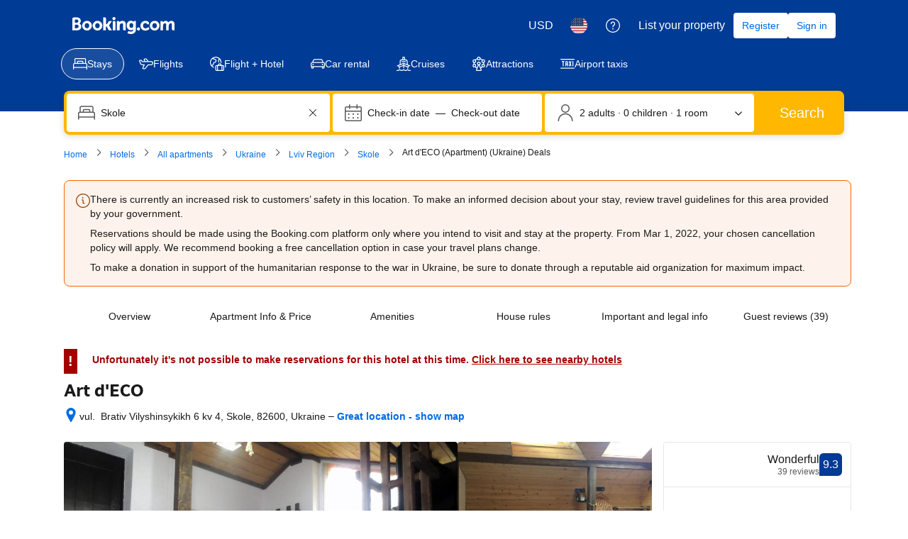

--- FILE ---
content_type: text/html; charset=UTF-8
request_url: https://www.booking.com/hotel/ua/art-d-39-eco.html
body_size: 1819
content:
<!DOCTYPE html>
<html lang="en">
<head>
    <meta charset="utf-8">
    <meta name="viewport" content="width=device-width, initial-scale=1">
    <title></title>
    <style>
        body {
            font-family: "Arial";
        }
    </style>
    <script type="text/javascript">
    window.awsWafCookieDomainList = ['booking.com'];
    window.gokuProps = {
"key":"AQIDAHjcYu/GjX+QlghicBgQ/7bFaQZ+m5FKCMDnO+vTbNg96AE2d60Q/ObrltvLwmETCDa3AAAAfjB8BgkqhkiG9w0BBwagbzBtAgEAMGgGCSqGSIb3DQEHATAeBglghkgBZQMEAS4wEQQM/uJBw6u1fb9vj1MZAgEQgDsRQ2/sks/D/RVlSVbME4Dj3wRkJD2FZ07abhptl33LwU7tGyATwZ4iwbGQYUhO6BHjaEkO4LpswPF/iQ==",
          "iv":"D549zgE7+AAABgpl",
          "context":"TqAriByIP9Eld6Ig1hOtea38Vl54kudqrC8msv8xaLuoOmpdK5Jp4UJ1NLlm01Cy+1fNf6cBWcCWG/55ekun+2KwJofTi+Kz1T9jX5pF+LwsQJ6LMzeEl3aPynm87s3dQjLi5hh+PiDnh7gQgw9TzgmRiUEdYhE0fDH8HZTlYSH+r4TtacIE6qnEJaZDOmSlfw/PdV2zQUUx6vDJclyJmDPZi/CX61DhV0MzKEeSkfg8aqoxrYjOUqCUf9tUhFxbr7bIyj4Km/EatUpowq6YKr4xz5shmlBSlKfGZwCHexk3QU9ZUtmEfUt+to2PCpuA541Gt0trSj5fIy+NkB69AEcZBVzVW7MPttRFKMNRNPXRHQy237R9OA=="
};
    </script>
    <script src="https://d8c14d4960ca.337f8b16.us-east-2.token.awswaf.com/d8c14d4960ca/a18a4859af9c/f81f84a03d17/challenge.js"></script>
</head>
<body>
    <div id="challenge-container"></div>
    <script type="text/javascript">
        AwsWafIntegration.saveReferrer();
        AwsWafIntegration.checkForceRefresh().then((forceRefresh) => {
            if (forceRefresh) {
                AwsWafIntegration.forceRefreshToken().then(() => {
                    window.location.reload(true);
                });
            } else {
                AwsWafIntegration.getToken().then(() => {
                    window.location.reload(true);
                });
            }
        });
    </script>
    <noscript>
        <h1>JavaScript is disabled</h1>
        In order to continue, we need to verify that you're not a robot.
        This requires JavaScript. Enable JavaScript and then reload the page.
    </noscript>
</body>
</html>

--- FILE ---
content_type: text/css
request_url: https://cf.bstatic.com/psb/capla/static/css/00e71363.2dea5f11.chunk.css
body_size: -33
content:
.dce2fb0dde{padding:var(--bui_spacing_3x)}

/*# sourceMappingURL=https://istatic.booking.com/internal-static/capla/static/css/00e71363.2dea5f11.chunk.css.map*/

--- FILE ---
content_type: application/javascript
request_url: https://cf.bstatic.com/static/js/main_min_cloudfront_sd/188be36e615dccce45e66c11aa0cbf075ec5d6d6.js
body_size: 113122
content:
var _i_=this._i_||function(){},_r_=this._r_||function(e){return e};booking.env.enable_scripts_tracking&&("www"===booking.env.b_site_type&&(booking.env.scripts_tracking.jquery={loaded:!!window.jQuery,run:!!window.jQuery}),booking.env.scripts_tracking.main={loaded:!0,run:!1}),"function"!=typeof booking.debug&&(booking.debug=function(){return _i_("318:4fde6557"),_r_(new function(){_i_("318:284ce5e0"),this.log=this.debug=this.info=this.warn=this.error=this.assert=this.dir=this.table=this.profile=this.trace=this.time=this.timeEnd=function(){},_r_()})},booking.debug.enabled=function(){}),booking.console=booking.debug("booking"),window.console=window.console||booking.console,B.tools={inherits:function(e,t,i){_i_("318:3b819f8b");var n=function(){};n.prototype=t.prototype,e.superClass_=t.prototype,e.prototype=new n,e.prototype.constructor=e,i&&$.extend(e.prototype,i),_r_()},base:function(e,t,i){_i_("318:d61f2398");var n=arguments.callee.caller;if(!n)throw Error("arguments.caller not defined.  tools.base() expects not to be running in strict mode. See http://www.ecma-international.org/ecma-262/5.1/#sec-C");if(n.superClass_)return _r_(n.superClass_.constructor.apply(e,Array.prototype.slice.call(arguments,1)));for(var r=Array.prototype.slice.call(arguments,2),o=!1,a=e.constructor;a;a=a.superClass_&&a.superClass_.constructor)if(a.prototype[t]===n)o=!0;else if(o)return _r_(a.prototype[t].apply(e,r));if(e[t]===n)return _r_(e.constructor.prototype[t].apply(e,r));throw Error("tools.base called from a method of one name to a method of a different name")},addSingletonGetter:function(e){_i_("318:05aa7d5a"),e.getInstance=function(){return _i_("318:9080694e"),e.__instance__||(e.__instance__=new e),_r_(e.__instance__)},_r_()},abstractMethod:function(){throw _i_("318:a2838eee"),Error("unimplemented abstract method")},parseInt:function(e){return _i_("318:e4374960"),_r_(parseInt(e,10))},string:{substitute:function(e,t){_i_("318:aee7f97a");for(var i=1;i<arguments.length;i++){var n=String(arguments[i]).replace(/\$/g,"$$$$");e=e.replace(/%s/,n)}return _r_(e)},htmlEncode:function(e){return _i_("318:2bb1f5d4"),_r_($("<textarea />").text(e).html())},htmlDecode:function(e){return _i_("318:dd7e6be7"),_r_($("<textarea />").html(e).text())}},object:{clone:function(e){_i_("318:2d2d06d3");var t=$.type(e);if("object"===t||"array"===t){if("function"==typeof e.clone)return _r_(e.clone());var i="array"===t?[]:{};for(var n in e)e.hasOwnProperty(n)&&(i[n]=B.tools.object.clone(e[n]));return _r_(i)}return _r_(e)},keys:Object.keys,defaults:function(e,t){var i;for(i in _i_("318:2e9fa1f8"),e=e||{},t=t||{})t.hasOwnProperty(i)&&null==e[i]&&(e[i]=t[i]);return _r_(e)},getByName:function(e,t){_i_("318:36108244");for(var i,n=e.split("."),r=t||window;i=n.shift();){if(null===r[i]||void 0===r[i])return _r_(null);r=r[i]}return _r_(r)},pick:function(t,e){_i_("318:a3c77937");var i=[].slice.call(arguments,1),n={};return i.forEach(function(e){_i_("318:79894d40"),e in t&&(n[e]=t[e]),_r_()}),_r_(n)}},array:{toObject:function(e){_i_("318:b201fd43");for(var t={},i=0,n=e.length;i<n;i++)t[e[i]]=!0;return _r_(t)},indexOf:function(e,t,i){_i_("318:a622c555");for(var n=i||0,r=e.length;n<r;n++)if(e[n]==t)return _r_(n);return _r_(-1)}},math:{getRandomInt:function(e,t){return _i_("318:9034e421"),_r_(Math.round(Math.random()*(t-e))+e)}},dom:{window:$(window),getBlockWidth:function(e){return _i_("318:11c3ef4c"),_r_(e.width())},getBlockHeight:function(e){return _i_("318:d82c80f0"),_r_(e.height())},getBlockOffset:function(e,t){_i_("318:c1a71f0c");var i=e.offset(),n={left:0,top:0};return t&&(n=t.offset()),_r_({left:i.left-n.left,top:i.top-n.top})},getBounds:function(e){_i_("318:498d4970");var t=$(e),i=t.offset(),n=t.outerWidth(),r=t.outerHeight();return _r_({left:i.left,right:i.left+n,top:i.top,bottom:i.top+r,width:n,height:r})},boundsOverlap:function(e,t){return _i_("318:08783e24"),_r_(e.left<t.right&&e.right>t.left&&e.top<t.bottom&&e.bottom>t.top)},getWindowWidth:function(){return _i_("318:ea5e3d4b"),_r_(B.tools.dom.getBlockWidth(B.tools.dom.window))},getWindowHeight:function(){return _i_("318:93649787"),_r_(B.tools.dom.getBlockHeight(B.tools.dom.window))},getWindowScrollLeft:function(){return _i_("318:3f7f24a5"),_r_(B.tools.dom.window.scrollLeft())},getWindowScrollTop:function(){return _i_("318:9d4c8d1d"),_r_(B.tools.dom.window.scrollTop())},watchIfBlockVisibleInViewport:function(e,t,i,n){function r(){_i_("318:df318563"),B.tools.dom.isBlockVisibleInViewport(e,i)&&(t(),n||o()),_r_()}function o(){_i_("318:a0b5f679"),B.tools.dom.window.unbind("resize scroll",r),_r_()}return _i_("318:0952379a"),B.tools.dom.window.bind("resize scroll",r),setTimeout(r,0),_r_({forceCheck:r,stopWatch:o})},isBlockVisibleInViewport:function(e,t){if(_i_("318:ac292b0a"),!e||0===e.length||!e.is(":visible"))return _r_(!1);var i=e.offset().top,n=i,r=i+e.innerHeight(),o=B.tools.dom.getWindowScrollTop(),a=o,s=o+B.tools.dom.getWindowHeight();if(t)return _r_(a<=n&&r<=s);return _r_(a<=n&&n<=s||a<=r&&r<=s||n<a&&s<r)},popupCancel:function(e){return _i_("318:27466c71"),window.open(e,"","toolbar=0,location=0,directories=0,status=0,menubar=0,scrollbars=yes,resizable=1,width=400,height=350,left=200,top=200"),_r_(!1)}},css:{CSS_OPACITY_SUPPORT:"opacity"in document.body.style},url:{parse:function(e){_i_("318:5e603d6c");var n={};if("string"!=typeof e)return _r_(n);return e.split(/[;&]/g).forEach(function(e){_i_("318:3454ef69");var t=e.indexOf("="),i=e.substr(0,t);void 0===n[i]&&(n[i]=e.substr(t+1)),_r_()}),_r_(n)},stringify:function(t,e,i){_i_("318:a7c2f184"),e=e||"&",i=i||"=";var n=[];return t&&Object.keys(t).forEach(function(e){_i_("318:0002a692"),n.push(e+i+t[e]),_r_()}),_r_(n.join(e))}},functions:{throttle:function(i,n,e){var r,o,a;_i_("318:19f5ab0c");var s=null,_=0,c=e||{},l=function(){_i_("318:0bb38fa5"),_=!1===c.leading?0:+new Date,s=null,a=i.apply(r||{},o||[]),r=o=null,_r_()};return _r_(function(){_i_("318:c61c6438");var e=+new Date;_||!1!==c.leading||(_=e);var t=n-(e-_);return r=this,o=arguments,t<=0?(clearTimeout(s),s=null,_=e,a=i.apply(r,o),r=o=null):s||!1===c.trailing||(s=setTimeout(l,t)),_r_(a)})}},jsStaticUrl:function(e){return _i_("318:10509603"),_r_(e?B.tools.getStaticHost(e)+e:"")},getStaticHost:function(e){if(_i_("318:4531d4d4"),!B.env.static_hostnames||!B.env.static_hostnames.length)return _r_(document.location.protocol+"//q.bstatic.com");if(1===B.env.static_hostnames.length||!e)return _r_(B.env.static_hostnames[0]);var t=B.tools.getHashCode(e.toString()),i=Math.abs(t)%B.env.static_hostnames.length;return _r_(B.env.static_hostnames[i])},getHashCode:function(e){_i_("318:8040537e");var t,i,n=0;if(0===e.length)return _r_(n);for(t=0,i=e.length;t<i;t++)n=(n<<5)-n+e.charCodeAt(t),n|=0;return _r_(n)}},B.tools.dom.Bounds,void 0!==B.define&&B.define("tools",B.tools),window.goog={},goog.inherits=B.tools.inherits,goog.base=B.tools.base,goog.abstractMethod=B.tools.abstractMethod,goog.addSingletonGetter=B.tools.addSingletonGetter,goog.isBoolean=function(e){return _i_("318:9128dcbd"),_r_("boolean"==typeof e)},goog.isNumber=function(e){return _i_("318:22fe08e0"),_r_("number"==typeof e)},goog.isString=function(e){return _i_("318:62ef19cc"),_r_("string"==typeof e)},goog.isObject=function(e){_i_("318:57ab6953");var t=typeof e;return _r_("object"===t&&null!=e||"function"===t)},goog.isArray=function(e){return _i_("318:45405f7d"),_r_("array"===$.type(e))},goog.isFunction=function(e){return _i_("318:464a4c18"),_r_("function"===$.type(e))},function(o){_i_("318:2d7701e9"),o.ajaxSetup&&o.ajaxSetup({cache:!1,beforeSend:function(e,t){if(_i_("318:a0c88bd4"),e.setRequestHeader("X-Booking-Pageview-Id",booking.env.pageview_id),e.setRequestHeader("X-Booking-AID",booking.env.aid||booking.env.b_aid),e.setRequestHeader("X-Booking-Session-Id",booking.env.b_sid),booking.env.b_site_type_id&&e.setRequestHeader("X-Booking-SiteType-Id",booking.env.b_site_type_id),booking.env.b_partner_channel_id&&e.setRequestHeader("X-Partner-Channel-Id",booking.env.b_partner_channel_id),booking.env.b_label&&e.setRequestHeader("X-Booking-Label",encodeURIComponent(booking.env.b_label||"")),booking.env.b_csrf_token&&e.setRequestHeader("X-Booking-CSRF",booking.env.b_csrf_token),booking.env.b_lang_for_url&&e.setRequestHeader("X-Booking-Language-Code",booking.env.b_lang_for_url),booking.env.b_extra_ajax_headers)for(var i in booking.env.b_extra_ajax_headers)booking.env.b_extra_ajax_headers.hasOwnProperty(i)&&e.setRequestHeader(i,booking.env.b_extra_ajax_headers[i]);var n=booking.require("et").tracked();n&&e.setRequestHeader("X-Booking-Client-Info",n);var r=o("#req_info").html();r&&e.setRequestHeader("X-Booking-Info",r),_r_()}}),_r_()}(window.jQuery),window.bookmark=function(t,i,e){if(_i_("318:35fee8c5"),window.sidebar&&window.sidebar.addPanel)window.sidebar.addPanel(i,t,"");else if(window.external)try{window.external.AddToFavoritesBar(t,i)}catch(e){window.external.AddFavorite(t,i)}else window.opera&&window.print&&(e.title=i);return _r_(!1)},window.addBookmark=function(e,t){_i_("318:f38dfcc1"),window.sidebar?window.sidebar.addPanel(e,t,""):document.all?window.external.AddFavorite(t,e):alert("Sorry your browser doesn't support this function\nTo bookmark this page\nWindows users press ctrl + D\nMac users press cmd + D"),_r_()},window.hideFrameContainer=function(e){(_i_("318:5e6e61eb"),document.getElementById)&&(document.getElementById(e).style.display="none",document.getElementById("headline_newsletter").style.display="block",document.getElementById("headline_createprofile").style.display="none");_r_()},window.changeHeadline=function(){_i_("318:e2c3df8b"),document.getElementById("headline_newsletter").style.display="none",document.getElementById("headline_createprofile").style.display="block",_r_()},window.hideEl=function e(t){_i_("318:1cb96ab6"),$.isArray(t)&&$.each(t,function(){_i_("318:f6501281"),e(this),_r_()}),$("#"+t).hide(),_r_()},window.showEl=function(e){_i_("318:1a055500"),$("#"+e).show(),_r_()},window.showFrameContainer=function(e,t,i,n,r,o,a,s){if(_i_("318:0a2ed645"),document.getElementById){var _=document.getElementById(e),c=document.getElementById(t),l=document.getElementById(i);if("block"===c.style.display)return c.style.display="none",_r_(!1);l.src!==n&&(l.src=n),c.style.visibility="hidden",c.style.display="block";var d=$(_).position()||{},u=d.left,f=d.top;a&&(u+=a),s&&(f+=s),r||(r=c.offsetWidth);var h=document.getElementById("bodyconstraint").offsetWidth;return h<u+r&&(u=h-r-40),c.style.left=u+"px",c.style.top=f+"px",c.style.visibility="visible",_r_(!1)}window.open(n),_r_()},window.sSc=function(e,t,i){_i_("318:8535804d"),document.getElementById&&(document.getElementById("rsc_"+e).innerHTML=i),_r_()},window.sSc3=function(e,t){_i_("318:36464334"),$("li[id^="+e+"]").attr("style","display: none; "),$("li[id^="+t+"]").removeAttr("style"),_r_()},window.sSc2=function(e,t,i){if(_i_("318:bda7dcfd"),document.getElementById){document.getElementById("rnr")&&(document.getElementById("rnr").innerHTML=e);for(var n=-1;n<10;n++){var r=document.getElementById("rl"+n);r&&(r.style.color="",r.style.textDecoration="underline")}var o;t.style.color="#003580",t.style.textDecoration="none",t.blur(),$("#gr_profile_chooser ul").removeClass().addClass(i),$(".review_filter_sub").text($(t).find(".key").text()),o="group"===i||"review_category_group_of_friends"===i?"group_big":"solo_traveller"===i?"solo_big":"family_with_young_children"===i||"review_category_family"===i?"youngchildren_big":"mature_couple"===i?"maturecouple_big":"family_with_older_children"===i?"oldchildren_big":"with_friends"===i?"withfriends_big":"young_couple"===i||"review_category_couple"===i?"youngcouple_big":"global_big",$(".review_user_type").attr("class","review_user_type type_"+o)}_r_()},$(function(){_i_("318:8ec28485"),$(".newsletter_ajax_error").hide(),$('input#to[type="text"]').css({backgroundColor:"#FFFFFF"}),$('input#to[type="text"]').focus(function(){_i_("318:0468c968"),$(this).css({color:"#003580"}),this.value===this.defaultValue&&(this.value=""),this.value!==this.defaultValue&&this.select(),_r_()}),$("input.text-input").blur(function(){_i_("318:804f202b"),$(this).css({backgroundColor:"#FFFFFF"}),_r_()}),_r_()}),function(e,t){_i_("318:d5469f34"),t=t||{};var i=e.console||{};i.warn=i.warn||function(){};var n={_list:{},get:function(e){return _i_("318:271cbdff"),_r_(n._list[e])},set:function(e,t){_i_("318:81ac4711"),t=t||"","string"==typeof(e=e||"")&&(e=e.replace(/^\s+|\s+$/g,"")),"string"==typeof t&&(t=t.replace(/^\s+|\s+$/g,"")),0<e.length&&"string"==typeof e||"string"!=typeof e?(void 0!==n._list[e]&&i.warn("Booking Strings: replacing string with id: "+e),n._list[e]=t):i.warn("Booking Strings: trying to insert string with empty id"),_r_()}};t.strings=function(e,t){return _i_("318:08e3bf09"),_r_(n[void 0!==t?"set":"get"](e,t))},t.strings.get=n.get,t.strings.set=n.set,_r_()}(window,booking),booking.formatter=booking.formatter||{},booking.formatter.date=B.require("formatting/date").compat,B.define("fragment",["jquery","promise"],function(_,r){_i_("318:747a612a");var o,a,c=B.debug("fragment"),s=0,l=[],d=function(){_i_("318:db8e41a3");var e,t,o=[],i=!0;if(1===l.length)((t=l[0]).args.tmpl||t.args.async_component)&&(i=!1),e=Object.assign({name:t.name},t.args),o.push(t);else{for(var n={},r=0,a=l.length;r<a;r++)t=l[r],o.push(t),t.name in n||(n[t.name]={}),n[t.name][t.id]=t.args;e={batch:JSON.stringify(n)}}var s=i?B.env.b_fragment_url_json:B.env.b_fragment_url_html;l=[],c.info("Request",s,e),_.ajax({url:s,data:e,type:"POST",cache:!1}).done(function(e){_i_("318:fcef9659"),c.info("Resolve",e,o);var t=function(e,t){_i_("318:219ff66e"),t&&"object"==typeof t&&"status"in t&&"data"in t?200<=t.status&&t.status<300?e.resolve(t.data):e.reject(t.status):e.resolve(t),_r_()};if(1===o.length)t(o[0],e);else for(var i,n=0,r=o.length;n<r;n++){if(!e[(i=o[n]).name]){i.resolve(void 0);continue}t(i,e[i.name][i.id])}(B.env.b_dev_server||B.env.dev_server)&&function(e){_i_("318:e1c3e4a8");var t=B.require("events"),i=B.devTools&&B.devTools.trackedExperiments||[],n={};window.B.devTools=window.B.devTools||{},"object"==typeof e&&(i=i.concat(e._exp_debug_data));window.B.devTools.trackedExperiments=i.reduce(function(e,t,i){return _i_("318:e53c1b96"),void 0!==t&&(isNaN(n[t.name])?(n[t.name]=e.length,e.push(t)):e[n[t.name]].name==t.name?e[n[t.name]].trackingPoints=e[n[t.name]].trackingPoints.concat(t.trackingPoints):console.warn("ops",e[n[t.name]].name,t.name)),_r_(e)},[]),t.trigger("TRACKING.exp_tracking_update"),_r_()}(e),_r_()}).fail(function(e){_i_("318:344e4324"),c.info("Reject",e,o);for(var t=0,i=o.length;t<i;t++)o[t].reject();_r_()}),_r_()};return _r_({call:function(e,t){return _i_("318:3d319043"),_r_(function(i,n){if(_i_("318:35903f34"),!i)throw new Error("Fragment name cannot be undefined.");return _r_(new r(function(e,t){_i_("318:d2ca29a7"),clearTimeout(a),0===l.length&&(o=Date.now()),l.push({id:"frg-"+s++,name:i,args:n,resolve:e,reject:t}),1<l.length&&200<Date.now()-o||50===l.length?d():a=setTimeout(d,15),_r_()}))}(e,function(e){_i_("318:e18fcd7e");var t={};if(e)for(var i in e)if(e.hasOwnProperty(i)){var n=e[i];t[i]="object"==typeof n?JSON.stringify(n):n}return _r_(t)}(t)))}})}),function(e,s,n){_i_("318:0e2a4c10");var t=n(document),r={mouseenter:"hover",click:"click"};t.on("click mouseenter mouseleave","[data-google-track]",function(e){_i_("318:97f84ced");var t=(n(this).data("google-track")||"").split("/"),i=B.require("ga-tracker");t[0].toLowerCase()===r[e.type]&&i.trackEvent.apply(i,t),_r_()}),B.env.b_new_ga_track||t.delegate("[data-ga-track]","click",function(e){_i_("318:64ce1e09");var t=B.require("ga-tracker"),i=(n(this).data("ga-track")||"").split(":");i[0].toLowerCase()===r[e.type]&&t.trackPageview.apply(t,i),_r_()}),s.env.b_occupancy=function(){_i_("318:398b95e0");var e,t,i,n=s.env.b_group,r=0,o=0,a={adults:2,children:0,guests:2};if("[object Array]"!==Object.prototype.toString.apply(n))return _r_(a);if(t=n.length,i=n[0],!(1<t||1===t&&(1===i.guests||2<i.guests||0<i.children)))return _r_(a);for(e=0;e<t;e+=1)r+=(i=n[e]).guests,o+=i.children;return _r_({adults:r,children:o,guests:r+o})}(),s.eventEmitter=n(e),_r_()}(window,window.booking,window.jQuery),B.define("component",function(){"use strict";function o(){}return _i_("318:54b5afef"),o.prototype.prepare=function(e){for(var t in _i_("318:c3a19528"),e)e.hasOwnProperty(t)&&(this[t]=e[t]);_r_()},o.prototype.init=function(){},o.prototype.destroy=function(){},o.prototype.render=function(){},o.extend=function(e,t){_i_("318:7cd29073");var i=function(){},n=t?new t:new o;for(var r in e)e.hasOwnProperty(r)&&(n[r]=e[r]);return i.prototype=n,i.extend=function(e){return _i_("318:5d973ff6"),_r_(o.extend.call(null,e,i))},_r_(i)},_r_(o)}),B.define("component/legacy",function(e,t,i){"use strict";_i_("318:c7ebef83");var o=e("jquery"),a={};function n(e,t){_i_("318:8f1f98f7"),t.legacy=!0,B.define("component/"+e,function(){return _i_("318:bb152c39"),_r_(t)}),_r_()}function r(e,t,i){_i_("318:f951c395");var n=B.require("component/"+e);if(!n.legacy)throw new Error("Illegal legacy B.components.require of non-legacy component "+e+".");var r=t?t.data("component-instance-"+e):a[e];return(i||void 0===r)&&(r="function"==typeof n?new n(B,o):library[e],i||(t?t.data("component-instance-"+e,r):a[e]=r,r.init&&r.init(t))),_r_(r)}function s(e){var t;_i_("318:e41243a1");for(var i=1,n=arguments.length;i<n;i++)(t=r(arguments[i],void 0,!0)).extend?t.extend(e):o.extend(e,t);_r_()}function _(e,t){_i_("318:f32c9b7c");var i=r(t,void 0,!0);o.extend(e,i,{parent:i}),_r_()}t.register=function(e){_i_("318:c9ee3103"),e.components=e.components||{},e.components.define=n,e.components.extend=s,e.components.inherit=_,e.components.require=r,_r_()},_r_()}),B.define("component/loader",function(r,e,t){"use strict";_i_("318:62ad2f1c");var c=r("jquery");function o(e,t){_i_("318:f4311e97");var i=r("component/"+e),n=t.data("component-instance-"+e);if("function"!=typeof i)throw new Error("component/"+e+" is not a constructor");return void 0===n&&(i.legacy?(n=new i(B,c)).init&&n.init(t):((n=new i).prepare({el:t[0],$el:t}),n.init&&n.init()),t.data("component-instance-"+e,n)),_r_(n)}function l(e,t,i){_i_("318:408aa594");var n=function(e){_i_("318:83029d99");var t,i=e.getAttribute("data-async-css"),n=e.getAttribute("data-async-js");if(i||n)return t={},i&&(t.css=i),n&&(t.js=n),_r_(t);return _r_(!1)}(t[0]);n?setTimeout(function(){_i_("318:61e1e386"),r("async-loader").load(n).then(function(){_i_("318:50fef3c2"),o(e,t),_r_()}),_r_()},4):B.env.bcomponents_events?(i=i||function(e){_i_("318:8d4783ac"),e(),_r_()},setTimeout(i(o.bind(null,e,t),4))):setTimeout(o.bind(null,e,t),4),_r_()}function i(e){if(_i_("318:522790a7"),0==this.length)throw new Error("No element found with selector, unable to look for component.");if(1!=this.length)throw new Error("Multiple elements found with selector, refusing to look for component.");return _r_(o(e,this))}function n(){return _i_("318:890426f2"),e.loadComponents(this),r("et").initAttributesTracking(this),_r_(this)}function d(r,o,a,s){return _i_("318:745e95a6"),_r_(function(e){var t;_i_("318:f447a6c8"),e();var i=r.data(s.ELEMENTS_AMOUNT),n=(o.data(s.COMPONENTS_AMOUNT)||0)+1;o.data(s.COMPONENTS_AMOUNT,n),n==a.length&&(o.data(s.COMPONENTS_AMOUNT,n),t=r.data(s.ELEMENTS_LOADED)+1,r.data(s.ELEMENTS_LOADED,t),i==t&&(r.trigger(s.ON_ELEMENTS_LOAD),r.data(s.ELEMENTS_FINISHED,!0))),_r_()})}e.loadComponents=function(e){var t,i,n,r,o,a;_i_("318:2a4c0702");var s={COMPONENTS_AMOUNT:"components-amount",ELEMENTS_AMOUNT:"component-elements-amount",ELEMENTS_LOADED:"component-elements-loaded",ELEMENTS_FINISHED:"component-elements-finished",ON_ELEMENTS_LOAD:"bcomponents:elements-load"},_=(e=e||c("html")).find("[data-component]");for(e.is("[data-component]")&&(_=1<e.length?_.add(e):_.add(e.filter("[data-component]"))),e.data(s.ELEMENTS_AMOUNT,_.length),e.data(s.ELEMENTS_LOADED,0),e.data(s.ELEMENTS_FINISHED,!1),t=0,n=_.length;t<n;t++)for(o=_.eq(t),i=0,r=(a=c.trim(o.attr("data-component")).split(/\s+/g)).length;i<r;i++)l(a[i],o,d(e,o,a,s));_r_()},e.getComponent=function(e,t){_i_("318:07ebab98");var i,n=c(e);if(t&&n.data("component-instance-"+t))return _r_(n.data("component-instance-"+t));return i=n.attr("data-component"),_r_(i?n.data("component-instance-"+i):null)},e.registerJQuery=function(){_i_("318:e015de72"),c.fn.component=i,c.fn.loadComponents=n,_r_()},_r_()}),function(e,t){"use strict";_i_("318:22692b34");var i=e.require("component/loader"),n=e.require("component/legacy");i.registerJQuery(),n.register(e),t(function(){_i_("318:3aaefcfd"),i.loadComponents(),_r_()}),_r_()}(booking,jQuery),function(){_i_("318:ea2a063a");var r=B.require("jquery"),e={popups:[],tempTar:null,sizes:{s:{width:300,height:400},m:{width:400,height:400},l:{width:600,height:580},xl:{width:850,height:600}},init:function(){_i_("318:1b54b733");var n=this;r(document).on("click.popup_win",".popup_s, .popup_m, .popup_l, .popup_xl",function(){_i_("318:da083f96");for(var e="l",t=r(this).attr("class").split(" "),i=0;i<t.length;i++)-1<t[i].indexOf("popup_")&&(e=t[i].split("_")[1]);return n.tempTar=r(this).attr("href")||r(this).data("url"),n.openPopup(e),_r_(!1)}),_r_()},openPopup:function(e){_i_("318:119dd43e");var t=this.sizes[e];this.popups.push(window.open(this.tempTar,"","toolbar=0,location=0,directories=0,status=0,menubar=0,scrollbars=yes,resizable=1,width="+t.width+",height="+t.height+",left=200,top=200")),1<this.popups.length&&(this.popups[0].close(),this.popups.shift(),this.tempTar=null),_r_()}};B.when({events:"ready"}).run(function(){_i_("318:31eef147"),e.init(),_r_()}),_r_()}(),B.define("component/fragment",function(e,t,i){_i_("318:90431b31");var n=e("component"),r=e("fragment"),o=e("when"),a=e("et");i.exports=n.extend({fragmentName:void 0,fragmentTemplate:void 0,fragmentIsCS:void 0,fragmentArgs:{},init:function(){_i_("318:92038f12");var e=this.$el.attr("data-fragment-event")||!1;e?this._loadWithWhen(e):this.fragmentLoadFragment(),_r_()},_loadWithWhen:function(e){_i_("318:a238260f"),o({events:e}).run(function(){_i_("318:f73b9404"),this.fragmentLoadFragment(),_r_()}.bind(this)),_r_()},fragmentParamAttrs:function(){_i_("318:52e349b1");for(var e,t,i={},n=this.el.attributes,r=0,o=n.length;r<o;r++)(t=(e=n[r]).nodeName)&&5<t.length&&0===t.indexOf("data-param-")&&(i[t.slice(11)]=e.nodeValue);return _r_(i)},fragmentLoadFragment:function(){_i_("318:82923ef3");var o,a,e=this.fragmentParamAttrs(),s=this.$el.attr("data-fragment-source"),t=this.$el.attr("data-fragment-name");void 0===t&&(t=this.fragmentName);var i=this.$el.attr("data-fragment-tmpl"),n=this.$el.attr("data-fragment-cs-tmpl"),_=this.$el.attr("data-fragment-replace");void 0!==i&&void 0!==n&&B.env.b_is_dev_server&&console.error("Fragment component cannot have both `fragment-tmpl` and `fragment-cs-tmpl` defined."),void 0!==i?(a=i,o=!1):void 0!==n?(a=n,o=!0):(a=this.fragmentTemplate,o=this.fragmentIsCS);var c=Object.assign({},this.fragmentArgs,e),r={soruce:s,tmpl:a,isCS:o,args:c};if(!1!==this.fragmentBeforeRequest(r)){c=r.args,!o&&a&&(c.tmpl=a);var l=this;this.fragmentRequest(t,c).then(function(e){_i_("318:40e3b10b");var t={source:s,data:e,ctx:{},args:c};if(!1!==l.fragmentBeforeRender(t)&&a){var i,n;if(o){var r=Object.assign(t.ctx,{data:t.data||"",source:t.source||""});i=B.jstmpl(a).render(r)}else i=t.data||"";t.$targetEl?t.$targetEl.html(i):_?(n=$(i),l.$el.replaceWith(n),l.$el=n):l.$el.html(i),l.fragmentAfterRender(t)}_r_()},function(e){_i_("318:b58a6351");var t={source:s,error:e};l.fragmentRequestError(t),_r_()})}_r_()},fragmentRequest:function(e,t){return _i_("318:d80c3468"),_r_(r.call(e,t))},fragmentBeforeRequest:function(){},fragmentRequestError:function(){},fragmentBeforeRender:function(){},fragmentAfterRender:function(){_i_("318:1168c49a"),a.initAttributesTracking(this.$el),this.$el.loadComponents&&this.$el.loadComponents(),_r_()}}),_r_()}),B.define("component/sh",function(e,t,i){"use strict";_i_("318:0632d919");var r=e=e("jquery"),o=r(window);return _r_(function(){function n(e){_i_("318:66ce9ae5"),e.map(function(e){_i_("318:c5a44a80"),B.eventEmitter.triggerHandler("SH:"+e),_r_()}),_r_()}_i_("318:b038b5b8"),this.prepare=function(e){for(var t in _i_("318:29eb02c6"),e)e.hasOwnProperty(t)&&(this[t]=e[t]);_r_()},this.init=function(){_i_("318:0e179b3a");var e=this.$el,t=e.offset().top,i=function(){var e;_i_("318:ff8c668e"),e=t,_i_("318:68a90ba5"),_r_(o.scrollTop()+o.height()>e)&&(n(["seen"]),o.unbind("scroll",i)),_r_()};o.bind("scroll",i),e.delegate(".lp-search-history-list-item","click",function(e){_i_("318:60ac7c16");var t=r(this);if(!t.find(".lp-search-history-list-item-link").length)return _r_();var i=t.get(0).className.match(/sh-timestamp[^ \n]*/g)||[];i.push("clicked"),n(i),_r_()}),e.find(".lp-sh-hide-search").bind("click",function(e){_i_("318:34344c81"),n(["removed"]),_r_()}),i(),_r_()},_r_()})}),B.define("user-left-client",function(e,t,i){"use strict";_i_("318:f0350260");var n=e("user-left-tab"),r=e("user-left-store"),o=e("utils/simple-unique-id"),a="lastSeen",s=e("server-data");i.exports={enabled:r.enabled,onHideTab:function(e){_i_("318:ae5f5b1d"),s.isTabReminderDisabled||r.set(a,(new Date).getTime()),_r_()},onShowTab:function(e){_i_("318:72c77ced"),s.isTabReminderDisabled||r.set(a,0),_r_()},addEventListeners:function(){_i_("318:5ef8545b"),this._onShowTab=this.onShowTab.bind(this),this._onHideTab=this.onHideTab.bind(this),n.addListener("show",this._onShowTab),n.addListener("hide",this._onHideTab),_r_()},removeEventListeners:function(){_i_("318:98384402"),this._onShowTab&&n.removeListener("show",this._onShowTab),this._onHideTab&&n.removeListener("hide",this._onHideTab),_r_()},register:function(e){_i_("318:13593386"),this.tabId=e+"_"+o(),this.addEventListeners(),_r_()}},_r_()}),B.define("user-left-master",function(e,t,i){_i_("318:92ee9c8d");var n=e("event-emitter"),r=e("user-left-tab"),o=e("user-left-store"),a=e("utils/simple-unique-id"),s=e("server-data"),_="lastSeen",c=booking.env.bp_has_left_threshold?booking.env.bp_has_left_threshold:7;i.exports=n.extend({enabled:o.enabled,didUserLeft:function(){if(_i_("318:84ceaa3d"),this.halt)return _r_();this.checkSessionMarker()||(this.stopCounting(),this.removeEventListeners());var e=parseInt(o.get(_),10);if(!e)return _r_();var t=(new Date).getTime();c<=(t-e)/1e3&&(this.stopCounting(),this.showNotification()),_r_()},removeNotification:function(){_i_("318:0471214a"),this.originalFavicon&&this.changeFavicon(this.originalFavicon),document.title=this.originalTitle,_r_()},changeFavicon:function(e){_i_("318:4d1c4104"),this.$favicon&&this.$favicon.attr("href",e),_r_()},setNotifyFavicon:function(e){_i_("318:6282194d"),this.$favicon=$('link[rel="shortcut icon"]').first(),this.$favicon.length&&(this.originalFavicon=this.$favicon.attr("href"),this.notifyFavicon=e),_r_()},setNotificationStatus:function(e){_i_("318:93e8642b"),this.notificationStatus=!1!==e,_r_()},showNotification:function(){_i_("318:ce88ee18"),!(this.notified=!0)!==this.notificationStatus&&(this.notifyFavicon&&this.changeFavicon(this.notifyFavicon),document.title="(1) "+document.title),_r_()},startCounting:function(){if(_i_("318:e4bd9b87"),this.notified)return _r_();this.halt=!1,this.counterId=setInterval(this.didUserLeft.bind(this),1e3),_r_()},stopCounting:function(){_i_("318:9eb8dc8d"),this.halt=!0,clearInterval(this.counterId),_r_()},onShowTab:function(e){_i_("318:104db13f"),this.stopCounting(),s.isTabReminderDisabled||o.set(_,0),this.notified&&!this.cameBack&&(this.cameBack=!0,this.removeEventListeners(),this.removeNotification(),this.trigger("back")),_r_()},onHideTab:function(e){_i_("318:b81693b7"),s.isTabReminderDisabled||(o.set(_,(new Date).getTime()),this.startCounting()),_r_()},addEventListeners:function(){_i_("318:7814d1cc"),this._onShowTab=this.onShowTab.bind(this),this._onHideTab=this.onHideTab.bind(this),r.addListener("show",this._onShowTab),r.addListener("hide",this._onHideTab),_r_()},removeEventListeners:function(){_i_("318:61702491"),this._onShowTab&&r.removeListener("show",this._onShowTab),this._onHideTab&&r.removeListener("hide",this._onHideTab),_r_()},setSessionMarker:function(){if(_i_("318:1f335348"),!booking.browserStorageHandler)return _r_();booking.browserStorageHandler.addPermanentValue(this.sessionMarkerKey,this.tabId,!1),_r_()},checkSessionMarker:function(){if(_i_("318:c33202df"),this.tabId!=booking.browserStorageHandler.getPermanentValue(this.sessionMarkerKey,!1))return _r_(!1);return _r_(!0)},register:function(e,t){_i_("318:53428870"),this.originalTitle=document.title,this.tabId=e+"_"+a(),this.sessionMarkerKey=t,this.setSessionMarker(),s.isTabReminderDisabled||o.set(_,0),this.addEventListeners(),_r_()}}),_r_()}),B.define("user-left-store",function(e,t,i){"use strict";_i_("318:8ba8d8bd");var n=e("jquery"),r=e("server-data");i.exports={enabled:!r.isTabReminderDisabled,encode:function(e){return _i_("318:803f6de1"),_r_(e)},decode:function(e){return _i_("318:803f6de11"),_r_(e)},get:function(e){return _i_("318:ee50ccac"),_r_(this.decode(n.cookie(e)))},set:function(e,t){return _i_("318:470a89b3"),_r_(n.cookie(e,this.encode(t),{expires:null,path:"/",domain:"booking.com"}))}},_r_()}),B.define("user-left-tab",function(e,t,i){"use strict";_i_("318:81f83760");var n=e("window-visibilitychange"),r=e("event-emitter"),o=r.extend({init:function(){_i_("318:a5a033db"),this.didInit||($(window).focus(this.show.bind(this)),$(window).blur(this.hide.bind(this)),$(window).bind("load",this.onLoad.bind(this)),n.on("visibilitychange",this.visibilityChange.bind(this)),this.didInit=!0),_r_()},visibilityChange:function(e){_i_("318:ec74818a"),n.hidden?this.emit("hide",e):this.emit("show",e),_r_()},onLoad:function(e){_i_("318:8b815fd7"),n.hidden||this.show(e),_r_()},show:function(e){_i_("318:5a589ea5"),this.emit("show",e),_r_()},hide:function(e){_i_("318:06f0f6c8"),this.emit("hide",e),_r_()}});o.addListener=o.on=function(){_i_("318:50481165"),o.init(),r.prototype.addListener.apply(o,arguments),_r_()},i.exports=o,_r_()}),B.define("component/popup-open",function(e,t,i){_i_("318:38e0536e");var n=e("component");i.exports=n.extend({init:function(){_i_("318:d513fdf2"),this.$el.click(this.click.bind(this)),_r_()},click:function(e){_i_("318:9a303f81"),e.preventDefault();var t=this.$el.attr("href"),i=Math.floor(this.$el.attr("data-width"))||400,n=Math.floor(this.$el.attr("data-height"))||400,r=screen.availTop||0,o=screen.availLeft||0,a=screen.width/2-i/2+o,s=screen.height/2-n/2+r,_=window;_.open.call(_,t,"_blank","width="+i+",height="+n+",top="+s+",left="+a+",toolbar=no,location=no,directories=no,status=no,menubar=no,scrollbars=yes,resizable=yes"),_r_()}}),_r_()}),function(e,t){_i_("318:9781e3c1"),t.define("core/fly-content-tooltip/fly-content-tooltip",function(e,t,i){"use strict";_i_("318:2b2cc3ea"),i.exports=function(){_i_("318:ec8b519b");var r=e("jquery"),o="fly-content-tooltip--wrap";if(void 0===r||void 0===r.fly||void 0===r.fly.tooltip)return _r_();var t=r.fly.tooltip.extend({dataAttr:"data-content-tooltip",defaults:{baseClass:"fly-dropdown",extraClass:"fly-content-tooltip",hideClass:"fly-dropdown_hidden",showDelay:100,hideDelay:100,arrowSize:5,content:function(e){_i_("318:73b0cf3f");var t=this.handle().attr("data-content-tooltip-element"),i=t?r(t).html():this.handle().attr(this.dataAttr);i&&e((n=i,_i_("318:15c591f4"),_r_('<div id="fly-tooltip" class="'+o+'">'+n+"</div>")));var n;_r_()}},init:function(){_i_("318:d2b032fe");var e,t=this.handle();t.attr("data-position-tooltip")&&(this.options.position=this.handle().attr("data-position-tooltip")),t.attr("data-position-tooltip-align")&&(this.options.positionAlign=this.handle().attr("data-position-tooltip-align")),t.attr("data-extra-class-tooltip")&&(this.options.extraClass=this.handle().attr("data-extra-class-tooltip")),(e=t.attr("data-require-tooltip-class"))&&(this.options.requireTooltipClass=e),_r_()},timeout:null});return _r_({flyContentTooltip:t,init:function(e){_i_("318:45010bad"),e&&(t=t.extend(e)),e=e||{},t.delegate(e.delegateTo?e.delegateTo:".js-fly-content-tooltip"),_r_()}})}(),_r_()});var i={extraClass:"fly-content-tooltip ge-fly-content-tooltip"};t.require(["require"],function(e){_i_("318:f93c7b1d");var t=e("core/fly-content-tooltip/fly-content-tooltip");void 0!==t&&"function"==typeof t.init&&(t.init(),t.init({defaults:i,dataAttr:"data-ge-fly-tooltip",delegateTo:".js-fly-content-tooltip[data-ge-fly-tooltip]"})),_r_()}),_r_()}(jQuery,booking),B.define("component/dropdown-onload-shower",function(e,t,i){_i_("318:c4e40e37");var n=e("component"),r=e("jquery"),o=e("et");i.exports=n.extend({init:function(){_i_("318:9d95a870");var e=void 0!==r&&void 0!==r.fly&&void 0!==r.fly.dropdown;if(this.isDisabled()||!e)return _r_();var t=r.fly.dropdown.create(this.$el,{ignoreClicksOutside:!!this.$el.attr("data-component-ignore-clicks-outside"),content:this.getContent(),position:this.getPosition(),extraClass:"fly-dropdown--onload-shower "+this.getExtraClass(),ignoreClicksClass:this.$el.data("component-ignore-clicks-class")});t.bind(t.events.rootready,function(){_i_("318:018d9046"),t.root().delegate("[data-command]","click",function(){_i_("318:0cf39a02"),setTimeout(t.hide.bind(t),0),_r_()}),t.bind(t.events.hide,t._destroy.bind(t)),_r_()}),setTimeout(function(){_i_("318:d95c8963"),t.show(),t.root().find(".header-signin-prompt [data-et-view]")&&(o.initAttributesTracking(t.root()),B.eventEmitter.trigger("GENERAL:layout_changed")),_r_()},+this.$el.attr("data-component-delay")||0),_r_()},isDisabled:function(){_i_("318:f43b78c4");var e=this.$el.attr("data-component-show-once-key");if(e){if(r.cookie(e))return _r_(!0);r.cookie(e,1)}_r_()},getExtraClass:function(){return _i_("318:0f53b211"),_r_(this.$el.attr("data-component-extra-class")||"")},getPosition:function(){return _i_("318:d6697d39"),_r_(this.$el.attr("data-component-position"))},getContent:function(){_i_("318:d0295d52");var e=this.$el.attr("data-component-content");return/^[a-z0-9_]+$/.test(e)?_r_(booking.jstmpl(e).render(booking.env["component/dropdown-onload-shower/"+e])):_r_(e)}}),_r_()}),B.define("component/tt-fancy",function(e,t,i){"use strict";_i_("318:4c5d3408");var n=e("component"),r={delay:300,width:300,id:"tt-fancy",content:"",triggerOn:"hover",trackGoals:""};i.exports=n.extend({init:function(){_i_("318:0850629a"),this.domHelper={},this._getOptions(),this._createDomNodes(),this._attachEvents(),this.isMouseIn=!1,_r_()},_getOptions:function(){_i_("318:33e1e52b"),$.extend(this,r,{width:this.$el.data("width"),id:this.$el.data("id"),content:this.$el.data("content"),triggerOn:this.$el.data("trigger"),trackGoals:this.$el.data("track-goals")}),_r_()},_createDomNodes:function(){_i_("318:bd8daa55");var e=$("#"+this.id);if(0<e.length)this.domHelper={$parent:e,$content:e.find(".tt-fancy-content"),$pointer:e.find(".tt-fancy-pointer")};else{var t=$('<div class="tt-fancy-pointer"></div>'),i=$('<div class="tt-fancy-content"></div>');this.domHelper={$parent:$('<div id="'+this.id+'" style="width: '+this.width+'px;" class="tt-fancy-holder tt-fancy-holder--hidden"></div>').prepend(t).append(i).appendTo(document.body),$pointer:t,$content:i}}_r_()},_attachEvents:function(){switch(_i_("318:dca69258"),this.triggerOn){case"textSelect":var i=this;i.$el.bind("mouseup.fancyTT",function(){_i_("318:5ff07ee3");var e=$.trim(i._getSelectedText()),t=$.trim(i.$el.text());e&&t.search&&-1<t.search(e)&&(i._showTT.call(i),setTimeout(function(){_i_("318:298b17df"),$("body").on("mouseup.fancyTTclose",function(){_i_("318:f05e400a"),i._hideTT.call(i),$("body").off("mouseup.fancyTTclose"),_r_()}),_r_()},200)),_r_()});break;case"hover":default:this.$el.on("mouseenter.fancyTT",$.proxy(this._showTT,this)).on("mouseleave.fancyTT",$.proxy(this._hideTT,this)).on("focus",$.proxy(this._showTT,this)).on("blur",$.proxy(this._hideTT,this))}_r_()},_showTT:function(){_i_("318:23be4054");var e=this;e.isMouseIn=!0,setTimeout(function(){_i_("318:eb27df72"),e.isMouseIn&&(e.domHelper.$content.html(e.content),e._position_tt(),e.domHelper.$parent.css({display:"block"}),setTimeout(function(){_i_("318:433904cf"),e.domHelper.$parent.removeClass("tt-fancy-holder--hidden"),B.events.trigger("TT-Fancy:show"),e.trackGoals.split(" ").map(function(e){_i_("318:0b2380dd");var t=e.split(":");2===t.length&&B.et.customGoal(t[0],t[1]),_r_()}),_r_()},10)),_r_()},this.delay),_r_()},_hideTT:function(){_i_("318:75d8b1ad"),this.isMouseIn=!1,this.domHelper.$parent.css({display:"none"}).addClass("tt-fancy-holder--hidden"),B.events.trigger("TT-Fancy:hide"),_r_()},_position_tt:function(){_i_("318:58e15c16");var e=$(window).width(),t=this.$el,i=(this.width&&"number"==typeof this.width?this.width:this.domHelper.$parent.width())/2,n=t.offset().left+t.outerWidth()/2,r=t.offset().top+t.outerHeight()+7,o=n-i,a="auto",s=!1;e<n+i?(o="auto",a=15,s=!0,this.domHelper.$pointer.css({right:e-n-15-6+"px",left:"auto"})):n-i<15&&(o=15,a="auto",s=!0,this.domHelper.$pointer.css({left:n-15+"px",right:"auto"})),this.domHelper.$parent.css({left:o,right:a,top:r}),s||this.domHelper.$pointer.attr("style",""),_r_()},_getSelectedText:function(){_i_("318:95cb8706");var e="";return void 0!==window.getSelection?e=window.getSelection().toString():void 0!==document.selection&&"Text"==document.selection.type&&(e=document.selection.createRange().text),_r_($.trim(e))}}),_r_()}),B.define("hijri-calendar",function(){_i_("318:e18bb072");var g=["ar_islamic_calendar_muharram","ar_islamic_calendar_safar","ar_islamic_calendar_rabiul_awwal","ar_islamic_calendar_rabiul_akhir","ar_islamic_calendar_jumadal_ula","ar_islamic_calendar_jumadal_ukhra","ar_islamic_calendar_rajab","ar_islamic_calendar_shaban","ar_islamic_calendar_ramadan","ar_islamic_calendar_shawwal","ar_islamic_calendar_dhul_qaadah","ar_islamic_calendar_dhul_hijjah"];var e="1"===$.cookie("hijri_enabled"),t=B.env.b_hijri_calendar_available;return _r_({enable:function(){_i_("318:f41a946d"),t&&!e&&(e=!0,$.cookie("hijri_enabled",1),B.eventEmitter.trigger("CALENDAR:hijri_enabled")),_r_()},disable:function(){_i_("318:3e456148"),t&&e&&(e=!1,$.cookie("hijri_enabled",0),B.eventEmitter.trigger("CALENDAR:hijri_disabled")),_r_()},enabled:function(){return _i_("318:d42b789f"),_r_(e)},available:function(){return _i_("318:3ec9dd98"),_r_(t)},convert:function(e){_i_("318:f72fb3ef");var t=e.day,i=e.month,n=e.year,r=i+1,o=n;r<3&&(o-=1,r+=12);var a=Math.floor(o/100),s=2-a+Math.floor(a/4);o<1583&&(s=0),1582===o&&(10<r&&(s=-10),10==r&&(s=0,4<t&&(s=-10)));var _=Math.floor(365.25*(o+4716))+Math.floor(30.6001*(r+1))+t+s-1524;s=0,2299160<_&&(s=1+(a=Math.floor((_-1867216.25)/36524.25))-Math.floor(a/4));var c=_+s+1524,l=Math.floor((c-122.1)/365.25),d=Math.floor(365.25*l),u=Math.floor((c-d)/30.6001);t=c-d-Math.floor(30.6001*u),i=u-1,13<u&&(l+=1,i=u-13),n=l-4716;var f=_-1948084,h=Math.floor(f/10631);f-=10631*h;var p=Math.floor((f-.1335)/(10631/30)),v=30*h+p;f-=Math.floor(p*(10631/30)+.1335);var m=Math.floor((f+28.5001)/29.5);13==m&&(m=12);var b=f-Math.floor(29.5001*m-29);return _r_({gregorian_day:t,gregorian_month:i-1,gregorian_year:n,julian_day:_-1,hijri_day:b,hijri_month:m-1,hijri_year:v,hijri_month_tag:g[m-1]})}})}),B.define("utils",function(e,t,i){_i_("318:1ae1366f"),t.assertExists=function(e,t){if(_i_("318:9d42554a"),"object"!=typeof e||!(t in e))throw new Error("Property "+t+" is not found");_r_()},t.camelCaseKeys=function(e){_i_("318:dbbbdfa4");var t,i={};for(t in e)e.hasOwnProperty(t)&&(i[t.replace(/-([a-zA-Z])/g,function(e,t){return _i_("318:aefe3784"),_r_(t.toUpperCase())})]=e[t]);return _r_(i)},t.nodeData=function(e){_i_("318:c0d6317e"),e.jquery&&(e=e[0]),this.assertExists(e,"attributes");var t,i,n,r={};for(t=0,i=e.attributes.length;t<i;t++)(n=e.attributes[t])&&0==n.name.indexOf("data-")&&(r[n.name.replace(/^data-/,"")]=n.value);return _r_(this.camelCaseKeys(r))},_r_()}),B.define("utils/simple-unique-id",function(e,t,i){_i_("318:9e09743c"),i.exports=function(){return _i_("318:79142c91"),_r_((new Date).getTime()+"_"+(e=100,t=999,_i_("318:ad6af9b3"),_r_(Math.floor(Math.random()*(t-e))+e)));var e,t},_r_()}),B.define("window-visibilitychange",function(e,t,i){"use strict";_i_("318:369b7d76");var n=e("event-emitter"),r={focus:"visible",focusin:"visible",pageshow:"visible",blur:"hidden",focusout:"hidden",pagehide:"hidden"};i.exports=n.extend({setup:function(){_i_("318:c2393e8e"),this.didSetup||(this.didSetup=!0,this.hidden=null,this.visibilityState=null,this.hiddenAttribute="hidden",this.hiddenAttribute in document?document.addEventListener("visibilitychange",this.visibilityChange.bind(this)):(this.hiddenAttribute="mozHidden")in document?document.addEventListener("mozvisibilitychange",this.visibilityChange.bind(this)):(this.hiddenAttribute="webkitHidden")in document?document.addEventListener("webkitvisibilitychange",this.visibilityChange.bind(this)):(this.hiddenAttribute="msHidden")in document?document.addEventListener("msvisibilitychange",this.visibilityChange.bind(this)):"onfocusin"in document?document.onfocusin=document.onfocusout=this.visibilityChange.bind(this):window.onpageshow=window.onpagehide=window.onfocus=window.onblur=this.visibilityChange.bind(this)),_r_()},visibilityChange:function(e){_i_("318:2ef96ee8"),e=e||window.event;var t=this.visibilityState;e.type in r?(this.hidden="hidden"==r[e.type],this.visibilityState=r[e.type]):(this.hidden=document[this.hiddenAttribute],this.visibilityState=document[this.hiddenAttribute]?"hidden":"visible"),t!=this.visibilityState&&this.emit("visibilitychange",this.visibilityState),_r_()}}),i.exports.addListener=i.exports.on=function(){_i_("318:2f617f65"),i.exports.setup(),n.prototype.addListener.apply(i.exports,arguments),_r_()},_r_()}),B.define("window-scroller",["jquery","promise"],function(s,_){_i_("318:b5c34e65");var c=s(window),l=jQuery({progress:0}),d=700;function u(e){_i_("318:1298f338");var t=e.offset().top;return _r_({top:t,bottom:t+e.outerHeight()})}function f(){return _i_("318:70d4d0ea"),_r_(window.innerHeight||document.documentElement.clientHeight)}return _r_({scrollToBlock:function(e,t,i,n){_i_("318:8212fefb");var r,o="number"==typeof n?n:10;if(e&&"string"==typeof e&&(e=s(e)),!e||!e.length)return _r_(new _(function(e){_i_("318:8dee672b"),e(),_r_()}));if(t)r=u(e).top-o;else{var a=function(e,t){if(_i_("318:9200966d"),0===e.height())return _r_(null);var i=u(e),n=function(){_i_("318:73f45065");var e=c.scrollTop();return _r_({top:e,bottom:e+f()})}(),r=i.top<n.top,o=i.bottom>n.bottom,a=e.outerHeight()+t>f();return _r_(r||o?a||r?i.top-t:i.bottom+t-f():null)}(e,o);null===a&&(a=c.scrollTop()),r=a}return _r_(this.scrollToOffset(r,i))},scrollToOffset:function(e,o){_i_("318:161038fe"),l.stop(!0);var a=c.scrollTop(),s=e;return _r_(new _(function(e){var t,i,n,r;_i_("318:5e09766a"),Math.abs(a-s)<5?e():(t=a,i=s,n=o,r=e,_i_("318:fafb30c7"),l[0].progress=0,l.animate({progress:1},{step:function(e){_i_("318:3800b453"),c.scrollTop(t+e*(i-t)),_r_()},duration:"number"==typeof n?n:d,easing:"function"==typeof jQuery.easing.easeInOutExpo?"easeInOutExpo":"swing",complete:r}),_r_()),_r_()}))}})}),B.define("countdown",["jquery","event-emitter"],function(t,e){_i_("318:b750e9ec");var i=function(e){if(_i_("318:ae517d41"),e.endTime)"number"==typeof e.endTime?this.endTime=new Date(e.endTime):this.endTime=Date.parse(e.endTime);else{if(!e.timeLeft)throw new Error("Please pass either endTime or timeLeft.");this.endTime=new Date(Date.now()+e.timeLeft)}return this.dimensionsToCheck=["seconds","minutes","hours","days"],this.defaults={updateInterval:1e3,callback:!1,expiredCallback:!1,callbacks:!1,leadingZeroes:{seconds:!0,minutes:!0,hours:!0,days:!1}},this.options=t.extend(!0,{},this.defaults,e),this._processOptions(),this._init(),_r_(this)};return t.extend(i.prototype,{_processOptions:function(){_i_("318:1e129d9e");var e=this.options.leadingZeroes;if("boolean"==typeof e)for(var t=0;t<this.dimensionsToCheck.length;t++)this.options.leadingZeroes[this.dimensionsToCheck[t]]=e;_r_()},_init:function(){_i_("318:90a28ff6"),e.extend(this),this.previousTime=!1,this._saveStartRemainingTime(),this._setCallbacks(),this._start(),_r_()},_saveStartRemainingTime:function(){_i_("318:5239a844"),this.startRemainingTime=this._getRemainingTime(),_r_()},_start:function(){_i_("318:c093452d"),this._processTime(),this.timer=setInterval(this._processTime.bind(this),this.options.updateInterval),_r_()},_processTime:function(){_i_("318:5c8aa07e");var e=this._getRemainingTime();0<=e.total?(this._fireEvents(e),this.previousTime=e):(this.stop(),this._fireEvents(!1)),_r_()},_getRemainingTime:function(){_i_("318:6b308dcb");var e=this.endTime-Date.now(),t=Math.floor(e/1e3%60),i=Math.floor(e/1e3/60%60),n=Math.floor(e/36e5%24),r=Math.floor(e/864e5);return _r_({total:e,days:r,hours:n,minutes:i,seconds:t})},_fireEvents:function(e){if(_i_("318:d85a9d51"),!this.previousTime)return _r_();e?(this._fireProgressEvents(e),this._fireEveryTickEvent(e)):this._fireExpiredEvent(),_r_()},_fireProgressEvents:function(e){_i_("318:6a426117");for(var t=0;t<this.dimensionsToCheck.length;t++)this._dimensionIsChanged(e,this.dimensionsToCheck[t])&&this.trigger("changed",{type:this.dimensionsToCheck[t],remainingTime:this._formatDate(e)});_r_()},_fireEveryTickEvent:function(e){_i_("318:12f85d76"),this.trigger("ticked",{remainingTime:this._formatDate(e)}),_r_()},_fireExpiredEvent:function(){_i_("318:89c635b0"),this.trigger("expired",{timeExpired:this._formatDate(this.startRemainingTime)}),_r_()},_dimensionIsChanged:function(e,t){return _i_("318:bdadff41"),_r_(!!(e[t]-this.previousTime[t]))},_setCallbacks:function(){_i_("318:c395cd72");var t=this;this.options.callback&&"function"==typeof this.options.callback&&this.on("ticked",function(e){_i_("318:e0e4db99"),t.options.callback(t._formatDate(e.remainingTime)),_r_()}),this.options.expiredCallback&&"function"==typeof this.options.expiredCallback&&this.on("expired",function(e){_i_("318:2cacaabf"),t.options.expiredCallback(t._formatDate(e.remainingTime)),_r_()}),this.options.callbacks&&this.on("changed",function(e){_i_("318:3ef813f1"),t.options.callbacks[e.type]&&"function"==typeof t.options.callbacks[e.type]&&t.options.callbacks[e.type](t._formatDate(e.remainingTime)),_r_()}),_r_()},_formatDate:function(e){var t;for(var i in _i_("318:1aa570d0"),e)this.options.leadingZeroes[i]&&e.hasOwnProperty(i)&&(t=""+e[i]).length<=1&&(e[i]="0"+t);return _r_(e)},getStartRemainingTime:function(){return _i_("318:ab1fd337"),_r_(this._formatDate(this.startRemainingTime))},stop:function(){_i_("318:79f6c547"),clearInterval(this.timer),_r_()},proceed:function(){_i_("318:c3c5fef5"),this._start(),_r_()}}),_r_(i)}),B.define("dismiss-item",function(e,t,i){_i_("318:4fa1a5b8");var n=e("jquery");i.exports=function(e){if(_i_("318:ffcf03b7"),!e)throw new Error("param itemId is required");return _r_(n.ajax({url:"/dismiss_item",type:"POST",data:{item_id:e}}))},_r_()}),function(e){_i_("318:fd238914"),e.events=e.require("events"),_r_()}(booking),B.define("utils/wait-for-event",function(e,t,i){_i_("318:381a529d");var o=e("promise");i.exports=function(i,n,r){return _i_("318:9e5d3c7d"),_r_(new o(function(e){if(_i_("318:0df88881"),r){var t=function(){_i_("318:f4d6989c"),r.apply(this,arguments)&&(i.off(t),e()),_r_()};i.on(n,t)}else i.once(n,e);_r_()}))},_r_()}),
/* @preserve
 * accounting.js v0.3.2
 * Copyright 2011, Joss Crowcroft
 *
 * Freely distributable under the MIT license.
 * Portions of accounting.js are inspired or borrowed from underscore.js
 *
 * Full details and documentation:
 * http://josscrowcroft.github.com/accounting.js/
 */
function(e,t){_i_("318:f70a21a0");var d={version:"0.3.2",settings:{currency:{symbol:"$",format:"%s%v",decimal:".",thousand:",",precision:2,grouping:3},number:{precision:0,grouping:3,thousand:",",decimal:"."}}},a=Array.prototype.map,i=Array.isArray,n=Object.prototype.toString;function u(e){return _i_("318:795d7019"),_r_(!!(""===e||e&&e.charCodeAt&&e.substr))}function f(e){return _i_("318:e44e39bd"),_r_(i?i(e):"[object Array]"===n.call(e))}function h(e){return _i_("318:5572d3b3"),_r_(e&&"[object Object]"===n.call(e))}function p(e,t){var i;for(i in _i_("318:17da1f12"),e=e||{},t=t||{})t.hasOwnProperty(i)&&null==e[i]&&(e[i]=t[i]);return _r_(e)}function v(e,t,i){_i_("318:0f7966f0");var n,r,o=[];if(!e)return _r_(o);if(a&&e.map===a)return _r_(e.map(t,i));for(n=0,r=e.length;n<r;n++)o[n]=t.call(i,e[n],n,e);return _r_(o)}function m(e,t){return _i_("318:423ad09f"),e=Math.round(Math.abs(e)),_r_(isNaN(e)?t:e)}function b(e){_i_("318:f941cf92");var t=d.settings.currency.format;if("function"==typeof e&&(e=e()),u(e)&&e.match("%v"))return _r_({pos:e,neg:e.replace("-","").replace("%v","-%v"),zero:e});if(!e||!e.pos||!e.pos.match("%v"))return _r_(u(t)?d.settings.currency.format={pos:t,neg:t.replace("%v","-%v"),zero:t}:t);return _r_(e)}var r,g=d.unformat=d.parse=function(e,t){if(_i_("318:2cdb06bf"),f(e))return _r_(v(e,function(e){return _i_("318:d37600ac"),_r_(g(e,t))}));if("number"==typeof(e=e||0))return _r_(e);t=t||d.settings.number.decimal;var i=new RegExp("[^0-9-"+t+"]",["g"]),n=parseFloat((""+e).replace(/\((.*)\)/,"-$1").replace(i,"").replace(t,"."));return _r_(isNaN(n)?0:n)},c=d.toFixed=function(e,t){_i_("318:cc360289"),t=m(t,d.settings.number.precision);var i=Math.pow(10,t);return _r_((Math.round(d.unformat(e)*i)/i).toFixed(t))},y=d.formatNumber=function(e,t,i,n){if(_i_("318:bd21cd68"),f(e))return _r_(v(e,function(e){return _i_("318:06ed8003"),_r_(y(e,t,i,n))}));e=g(e);var r=p(h(t)?t:{precision:t,thousand:i,decimal:n},d.settings.number),o=m(r.precision),a=e<0?"-":"",s=parseInt(c(Math.abs(e||0),o),10)+"",_=3<s.length?s.length%3:0;return _r_(a+(_?s.substr(0,_)+r.thousand:"")+s.substr(_).replace(/(\d{3})(?=\d)/g,"$1"+r.thousand)+(o?r.decimal+c(Math.abs(e),o).split(".")[1]:""))},l=d.formatMoney=function(e,t,i,n,r,o){if(_i_("318:0bec288d"),f(e))return _r_(v(e,function(e){return _i_("318:eca60a24"),_r_(l(e,t,i,n,r,o))}));e=g(e);var a=p(h(t)?t:{symbol:t,precision:i,thousand:n,decimal:r,format:o},d.settings.currency),s=b(a.format),_=0<e?s.pos:e<0?s.neg:s.zero;return _r_(_.replace("%s",a.symbol).replace("%v",y(Math.abs(e),m(a.precision),a.thousand,a.decimal)))};d.formatColumn=function(e,t,i,n,r,o){if(_i_("318:2f725b91"),!e)return _r_([]);var a=p(h(t)?t:{symbol:t,precision:i,thousand:n,decimal:r,format:o},d.settings.currency),s=b(a.format),_=s.pos.indexOf("%s")<s.pos.indexOf("%v"),c=0,l=v(e,function(e,t){if(_i_("318:94139f0c"),f(e))return _r_(d.formatColumn(e,a));var i=(0<(e=g(e))?s.pos:e<0?s.neg:s.zero).replace("%s",a.symbol).replace("%v",y(Math.abs(e),m(a.precision),a.thousand,a.decimal));return i.length>c&&(c=i.length),_r_(i)});return _r_(v(l,function(e,t){if(_i_("318:f63eb5c5"),u(e)&&e.length<c)return _r_(_?e.replace(a.symbol,a.symbol+new Array(c-e.length+1).join(" ")):new Array(c-e.length+1).join(" ")+e);return _r_(e)}))},d.noConflict=(r=e.accounting,_i_("318:dd0debf6"),_r_(function(){return _i_("318:61b01b1b"),e.accounting=r,d.noConflict=void 0,_r_(d)})),e.accounting=d,_r_()}(window),function(){if(_i_("318:1684841a"),!window.accounting||!booking.env.accounting_config)return _r_();var a=window.accounting,d=booking.env.accounting_config,e={init:function(e){_i_("318:37aae2fc"),this._current=e,_r_()},formatMoney:function(e,t,i){if(_i_("318:a940b4e1"),"number"!=typeof e&&isNaN(parseFloat(e))&&("function"==typeof B.debug&&B.debug("jstmpl").warn("formatMoney expected a number but got a string.",arguments),"function"==typeof B.squeak&&B.squeak("MMZXZAQUfUfWcZZYTRXO")),void 0!==t?"object"==typeof t&&(i=t,t=this._current):t=this._current,void 0===t)throw"The module hasn't been initiated, so you have to provide currencyCode";e%1==0&&((i=i||{}).precision=void 0!==i.precision?i.precision:"integer");var n=i&&void 0!==i.is_arabic_number?i.is_arabic_number:void 0!==d.is_arabic_number&&d.is_arabic_number,r=s(t,i),o=a.formatMoney(e,r);return n&&(o=function(e){_i_("318:4542c876");var r=["&#1632;","&#1633;","&#1634;","&#1635;","&#1636;","&#1637;","&#1638;","&#1639;","&#1640;","&#1641;"],t="";return t=e.replace(/(?!&#[\d|a-z|A-Z]*)\d(?![\d|a-z|A-Z]*;)/g,function(e,t,i,n){return _i_("318:614aff87"),_r_(r[parseInt(e,10)])}),_r_(t)}(o)),_r_(o)},formatDistanceNumber:function(e,t){_i_("318:71c8d5bd");var i=s(this._current,t),n=i.symbol,r=a.formatMoney(e,i),o=new RegExp(n,"g");return r=(r=r.replace(o,"")).replace(/[^0-9\.\,]/g,""),_r_(r)},formatDistance:function(e,t){_i_("318:4cb1f0fc");var i,n=booking.env,r={number:e,unit:"m",isImperial:n.distance_config&&"metric"!=n.distance_config};return(t=t||{}).unit=t.unit||r.unit,t.hasOwnProperty("precision")||(t.precision=1),this.changeDistanceToMetricUnit(r,t),r.isImperial&&this.convertDistanceToImperial(r,t),i=this.formatDistanceNumber(r.number,t),_r_(i+" "+r.unit)},changeDistanceToMetricUnit:function(e,t){_i_("318:f0665492");var i=e.number;if(t.unit)switch(t.unit){case"m":e.unit="m";break;case"km":e.number=.001*i,!e.isImperial&&t.autoUnit&&Math.floor(e.number)<1?(e.number=i,t.precision=0,e.unit="m"):e.unit="km"}_r_()},convertDistanceToImperial:function(e,t){_i_("318:cb35885d");var i=e.number;switch(t.unit){case"m":e.unit="yd",e.number=1.0936133*i;break;case"km":e.number=.621371192*i,e.unit="mi"}_r_()},getOptions:function(){return _i_("318:d275547a"),_r_(s(this._current))}};function s(e,t){_i_("318:9e130143"),(t=$.extend({symbolFormat:"%s",valueFormat:"%s"},t)).valueFormat=t.valueFormat.replace("%s","%v");var i,n,r,o=t.symbolFormat,a=t.valueFormat,s=void 0!==d.html_symbol[e]?d.html_symbol[e]:e,_=void 0!==d.decimal_separator[e]?d.decimal_separator[e]:void 0!==d.decimal_separator.default?d.decimal_separator.default:".",c=void 0!==d.group_separator[e]?d.group_separator[e]:void 0!==d.group_separator.default?d.group_separator.default:",",l=(n=void 0!==d.currency_separator[e]?d.currency_separator[e]:void 0!==d.currency_separator.default&&e?d.currency_separator.default:" ",r=void 0!==d.symbol_position[e]?d.symbol_position[e]:void 0!==d.symbol_position.default?d.symbol_position.default:"before",_i_("318:ed260718"),_r_("before"===r?o+n+a:a+n+o));return void 0!==d.num_decimals&&(i=d.num_decimals.default),void 0!==d.num_decimals&&(i=void 0!==d.num_decimals[e]?d.num_decimals[e]:i),"integer"===t.precision&&(i=0),isNaN(parseInt(t.precision,10))||(i=t.precision),_r_({symbol:s,decimal:_,thousand:c,format:l,precision:i})}e.init(booking.env.b_selected_currency_symbol||booking.env.b_selected_currency||booking.env.b_hotel_currencycode),booking.utils=booking.utils||{},booking.utils.accounting=e,_r_()}(),$(function(){_i_("318:5fed0027"),booking.jstmpl&&booking.jstmpl.setup(function(r){if(_i_("318:f496a254"),!r||!r.formatMoney)return _r_({});function o(e,t){if(_i_("318:4542c07f"),isNaN(e))return _r_(e);if((t=t||{})&&!t.precision){var i=(""+e).split("."),n=(1<i.length?i[1]:"").length;t.precision=n}return _r_(r.formatMoney(e,"",t))}function e(e,t){_i_("318:aeab377c");var i=o(e,t);return/,|\./.test(i)||10==i||(i+=booking.env.accounting_config.decimal_separator.default+"0"),_r_(i)}return _r_({fn:{format_number:function(e,t){if(_i_("318:03fd9b5e"),isNaN(e)||e%1!=0)return _r_(e);return(t=t||{}).precision=0,_r_(r.formatMoney(e,"",t))},format_number_decimal:o,format_number_rounded:function(e,t){if(_i_("318:67c4a173"),isNaN(e)||e%1!=0)return _r_(e);return(t=t||{}).precision=0,e=function(e){_i_("318:e4052c27");var t,i=Math.abs;if(i(e)<50)return _r_(e);if(e%(t=i(e)<100?5:i(e)<500?10:i(e)<1e3?50:i(e)<5e3?100:i(e)<1e4?500:i(e)<5e4?1e3:i(e)<1e5?5e3:1e4)==0)return _r_(e);var n=1;return e<0&&(n=0),e=Math.floor(e/t),e*=t,n&&(e+=t),_r_(e)}(e),_r_(r.formatMoney(e,"",t))},format_price:function(e,t){return _i_("318:68b96faf"),_r_(r.formatMoney(e,t))},format_review_score:e,format_review_score_plain:e,format_review_score_new:function(e){_i_("318:30aade93");var t=Math.round(10*(Number(e)||0))/10,i=Number(t).toFixed(1),n=i<=1?Number(1).toFixed(1):10<=i?10:i;return _r_(o(n))}}})}(booking&&booking.utils&&booking.utils.accounting)),_r_()}),B.define("redux",function(e,t,i){var n,r;_i_("318:f7758ddb"),n=this,r=function(){return _i_("318:98a9b0ae"),_r_(function(i){_i_("318:efd781f9");var n={};function r(e){if(_i_("318:df0bf25d"),n[e])return _r_(n[e].exports);var t=n[e]={exports:{},id:e,loaded:!1};return i[e].call(t.exports,t,t.exports,r),t.loaded=!0,_r_(t.exports)}return r.m=i,r.c=n,r.p="",_r_(r(0))}([function(e,t,i){"use strict";_i_("318:b154c0e9"),t.__esModule=!0,t.compose=t.applyMiddleware=t.bindActionCreators=t.combineReducers=t.createStore=void 0;var n=_(i(2)),r=_(i(7)),o=_(i(6)),a=_(i(5)),s=_(i(1));_(i(3));function _(e){return _i_("318:5b60c357"),_r_(e&&e.__esModule?e:{default:e})}t.createStore=n.default,t.combineReducers=r.default,t.bindActionCreators=o.default,t.applyMiddleware=a.default,t.compose=s.default,_r_()},function(e,t){"use strict";_i_("318:4a4789e7"),t.__esModule=!0,t.default=function(){_i_("318:0cc6f208");for(var e=arguments.length,i=Array(e),t=0;t<e;t++)i[t]=arguments[t];{if(0===i.length)return _r_(function(e){return _i_("318:0e026f32"),_r_(e)});var n=function(){_i_("318:d03ba723");var e=i[i.length-1],t=i.slice(0,-1);return _r_({v:function(){return _i_("318:78214a93"),_r_(t.reduceRight(function(e,t){return _i_("318:43a87ba7"),_r_(t(e))},e.apply(void 0,arguments)))}})}();if("object"==typeof n)return _r_(n.v)}_r_()},_r_()},function(e,t,i){"use strict";_i_("318:2b402008"),t.__esModule=!0,t.ActionTypes=void 0,t.default=function e(t,i,n){_i_("318:e847f5c6");var r;"function"==typeof i&&void 0===n&&(n=i,i=void 0);if(void 0!==n){if("function"!=typeof n)throw new Error("Expected the enhancer to be a function.");return _r_(n(e)(t,i))}if("function"!=typeof t)throw new Error("Expected the reducer to be a function.");var o=t;var a=i;var s=[];var _=s;var c=!1;function l(){_i_("318:47a919c7"),_===s&&(_=s.slice()),_r_()}function d(){return _i_("318:401ca8b9"),_r_(a)}function u(t){if(_i_("318:948954ff"),"function"!=typeof t)throw new Error("Expected listener to be a function.");var i=!0;return l(),_.push(t),_r_(function(){if(_i_("318:2b1c1818"),!i)return _r_();i=!1,l();var e=_.indexOf(t);_.splice(e,1),_r_()})}function f(e){if(_i_("318:ebb31983"),!(0,h.default)(e))throw new Error("Actions must be plain objects. Use custom middleware for async actions.");if(void 0===e.type)throw new Error('Actions may not have an undefined "type" property. Have you misspelled a constant?');if(c)throw new Error("Reducers may not dispatch actions.");try{c=!0,a=o(a,e)}finally{c=!1}for(var t=s=_,i=0;i<t.length;i++)t[i]();return _r_(e)}f({type:v.INIT});return _r_((r={dispatch:f,subscribe:u,getState:d,replaceReducer:function(e){if(_i_("318:45410f1f"),"function"!=typeof e)throw new Error("Expected the nextReducer to be a function.");o=e,f({type:v.INIT}),_r_()}},r[p.default]=function(){var e;_i_("318:1082d68b");var n=u;return _r_(((e={subscribe:function(e){if(_i_("318:c6b06053"),"object"!=typeof e)throw new TypeError("Expected the observer to be an object.");function t(){_i_("318:86256af8"),e.next&&e.next(d()),_r_()}t();var i=n(t);return _r_({unsubscribe:i})}})[p.default]=function(){return _i_("318:08888aa1"),_r_(this)},e))},r))};var h=n(i(4)),p=n(i(11));function n(e){return _i_("318:5b60c3571"),_r_(e&&e.__esModule?e:{default:e})}var v=t.ActionTypes={INIT:"@@redux/INIT"};_r_()},function(e,t){"use strict";_i_("318:28d57c08"),t.__esModule=!0,t.default=function(e){_i_("318:f2a02361"),"undefined"!=typeof console&&"function"==typeof console.error&&console.error(e);try{throw new Error(e)}catch(e){}_r_()},_r_()},function(e,t,i){_i_("318:6b29ad30");var n=i(8),r=i(9),o=i(10),a=Object.prototype,s=Function.prototype.toString,_=a.hasOwnProperty,c=s.call(Object),l=a.toString;e.exports=function(e){if(_i_("318:446a64bb"),!o(e)||"[object Object]"!=l.call(e)||r(e))return _r_(!1);var t=n(e);if(null===t)return _r_(!0);var i=_.call(t,"constructor")&&t.constructor;return _r_("function"==typeof i&&i instanceof i&&s.call(i)==c)},_r_()},function(e,t,i){"use strict";_i_("318:d98172e0"),t.__esModule=!0;var c=Object.assign||function(e){_i_("318:e889572d");for(var t=1;t<arguments.length;t++){var i=arguments[t];for(var n in i)Object.prototype.hasOwnProperty.call(i,n)&&(e[n]=i[n])}return _r_(e)};t.default=function(){_i_("318:6f3d7eac");for(var e=arguments.length,_=Array(e),t=0;t<e;t++)_[t]=arguments[t];return _r_(function(s){return _i_("318:06055349"),_r_(function(e,t,i){_i_("318:e561fb03");var n=s(e,t,i),r=n.dispatch,o=[],a={getState:n.getState,dispatch:function(e){return _i_("318:0fe5411b"),_r_(r(e))}};return o=_.map(function(e){return _i_("318:0e53476f"),_r_(e(a))}),r=l.default.apply(void 0,o)(n.dispatch),_r_(c({},n,{dispatch:r}))})})};var n,r=i(1),l=(n=r,_i_("318:5b60c3572"),_r_(n&&n.__esModule?n:{default:n}));_r_()},function(e,t){"use strict";function s(e,t){return _i_("318:1f384beb"),_r_(function(){return _i_("318:aa71ca8f"),_r_(t(e.apply(void 0,arguments)))})}_i_("318:9b51b09e"),t.__esModule=!0,t.default=function(e,t){if(_i_("318:91a20bc4"),"function"==typeof e)return _r_(s(e,t));if("object"!=typeof e||null===e)throw new Error("bindActionCreators expected an object or a function, instead received "+(null===e?"null":typeof e)+'. Did you write "import ActionCreators from" instead of "import * as ActionCreators from"?');for(var i=Object.keys(e),n={},r=0;r<i.length;r++){var o=i[r],a=e[o];"function"==typeof a&&(n[o]=s(a,t))}return _r_(n)},_r_()},function(e,t,i){"use strict";_i_("318:85f873a8"),t.__esModule=!0,t.default=function(e){_i_("318:e16c4d38");for(var t=Object.keys(e),d={},i=0;i<t.length;i++){var n=t[i];"function"==typeof e[n]&&(d[n]=e[n])}var u,f=Object.keys(d);try{r=d,_i_("318:eb4939eb"),Object.keys(r).forEach(function(e){_i_("318:3d5a65bf");var t=r[e],i=t(void 0,{type:h.ActionTypes.INIT});if(void 0===i)throw new Error('Reducer "'+e+'" returned undefined during initialization. If the state passed to the reducer is undefined, you must explicitly return the initial state. The initial state may not be undefined.');var n="@@redux/PROBE_UNKNOWN_ACTION_"+Math.random().toString(36).substring(7).split("").join(".");if(void 0===t(void 0,{type:n}))throw new Error('Reducer "'+e+"\" returned undefined when probed with a random type. Don't try to handle "+h.ActionTypes.INIT+' or other actions in "redux/*" namespace. They are considered private. Instead, you must return the current state for any unknown actions, unless it is undefined, in which case you must return the initial state, regardless of the action type. The initial state may not be undefined.');_r_()}),_r_()}catch(e){u=e}var r;return _r_(function(){_i_("318:3a86098d");var e=arguments.length<=0||void 0===arguments[0]?{}:arguments[0],t=arguments[1];if(u)throw u;var i=function(e,t,i){_i_("318:f2a73eb0");var n=Object.keys(t),r=i&&i.type===h.ActionTypes.INIT?"initialState argument passed to createStore":"previous state received by the reducer";if(0===n.length)return _r_("Store does not have a valid reducer. Make sure the argument passed to combineReducers is an object whose values are reducers.");if(!(0,p.default)(e))return _r_("The "+r+' has unexpected type of "'+{}.toString.call(e).match(/\s([a-z|A-Z]+)/)[1]+'". Expected argument to be an object with the following keys: "'+n.join('", "')+'"');var o=Object.keys(e).filter(function(e){return _i_("318:34903b2b"),_r_(!t.hasOwnProperty(e))});if(0<o.length)return _r_("Unexpected "+(1<o.length?"keys":"key")+' "'+o.join('", "')+'" found in '+r+'. Expected to find one of the known reducer keys instead: "'+n.join('", "')+'". Unexpected keys will be ignored.');_r_()}(e,d,t);i&&(0,v.default)(i);for(var n=!1,r={},o=0;o<f.length;o++){var a=f[o],s=d[a],_=e[a],c=s(_,t);if(void 0===c){var l=m(a,t);throw new Error(l)}r[a]=c,n=n||c!==_}return _r_(n?r:e)})};var h=i(2),p=n(i(4)),v=n(i(3));function n(e){return _i_("318:5b60c3573"),_r_(e&&e.__esModule?e:{default:e})}function m(e,t){_i_("318:cff602e1");var i=t&&t.type,n=i&&'"'+i.toString()+'"'||"an action";return _r_("Given action "+n+', reducer "'+e+'" returned undefined. To ignore an action, you must explicitly return the previous state.')}_r_()},function(e,t){_i_("318:0efa003b");var i=Object.getPrototypeOf;e.exports=function(e){return _i_("318:62c74501"),_r_(i(Object(e)))},_r_()},function(e,t){_i_("318:5ad08b03"),e.exports=function(e){_i_("318:57204afd");var t=!1;if(null!=e&&"function"!=typeof e.toString)try{t=!!(e+"")}catch(e){}return _r_(t)},_r_()},function(e,t){_i_("318:2dd6413a"),e.exports=function(e){return _i_("318:44c94211"),_r_(!!e&&"object"==typeof e)},_r_()},function(t,e,i){_i_("318:340049b5"),function(e){"use strict";_i_("318:54146ae9"),t.exports=i(12)(e||window||this),_r_()}.call(e,function(){return _i_("318:693c131b"),_r_(this)}()),_r_()},function(e,t){"use strict";_i_("318:d8389621"),e.exports=function(e){var t;_i_("318:16dfda09");var i=e.Symbol;return"function"==typeof i?i.observable?t=i.observable:(t="function"==typeof i.for?i.for("observable"):i("observable"),i.observable=t):t="@@observable",_r_(t)},_r_()}]))},_i_("318:cdacee32"),"object"==typeof t&&"object"==typeof i?i.exports=r():"function"==typeof define&&define.amd?define([],r):"object"==typeof t?t.Redux=r():n.Redux=r(),_r_(),_r_()}),B.define("redux-thunk",function(e,t,i){function n(r){return _i_("318:a7fd3be6"),_r_(function(e){_i_("318:062ac9a3");var i=e.dispatch,n=e.getState;return _r_(function(t){return _i_("318:a578fd04"),_r_(function(e){if(_i_("318:e53004a6"),"function"==typeof e)return _r_(e(i,n,r));return _r_(t(e))})})})}_i_("318:24d16021");var r=n();r.withExtraArgument=n,i.exports=r,_r_()}),B.define("report-error",function(){return _i_("318:c368b216"),_r_(function(e,t){_i_("318:cc4fb343");var i,n=B.env&&B.env.b_dev_server,r=(i=B.reportError,_i_("318:8ea0d968"),_r_(i&&"[object Function]"==={}.toString.call(i))&&B.reportError.bind(B));if(n||!r)throw new Error(e);r({message:e},t),_r_()})}),B.define("event-map",function(e,t,i){_i_("318:0259f673");var _=e("jquery");i.exports=function(e,t,i){_i_("318:53304879");e=_(e);for(var n in t)if(t.hasOwnProperty(n)){var r=n.split(/\s+/),o=r.shift(),a=r.join(" "),s=i?t[n].bind(i):t[n];a?e.on(o,a,s):e.on(o,s)}_r_()},_r_()}),B.define("morphdom",function(e,t,i){_i_("318:e2c86c4b"),function(e){if(_i_("318:ab944764"),"object"==typeof t&&void 0!==i)i.exports=e();else if("function"==typeof define&&define.amd)define([],e);else{("undefined"!=typeof window?window:"undefined"!=typeof global?global:"undefined"!=typeof self?self:this).morphdom=e()}_r_()}(function(){var e,I;_i_("318:6ef9ef9c"),e={exports:{}};var O,t="undefined"!=typeof document?document.body||document.createElement("div"):{},N="http://www.w3.org/1999/xhtml";function D(e){for(var t in _i_("318:ace7a10f"),e)if(e.hasOwnProperty(t))return _r_(!1);return _r_(!0)}O=t.hasAttributeNS?function(e,t,i){return _i_("318:eade7059"),_r_(e.hasAttributeNS(t,i))}:t.hasAttribute?function(e,t,i){return _i_("318:48b626c7"),_r_(e.hasAttribute(i))}:function(e,t,i){return _i_("318:b1b897cf"),_r_(!!e.getAttributeNode(i))};var L={OPTION:function(e,t){_i_("318:766a26cf"),e.selected=t.selected,e.selected?e.setAttribute("selected",""):e.removeAttribute("selected",""),_r_()},INPUT:function(e,t){_i_("318:8ce9f1cf"),e.checked=t.checked,e.checked?e.setAttribute("checked",""):e.removeAttribute("checked"),e.value!==t.value&&(e.value=t.value),O(t,null,"value")||e.removeAttribute("value"),e.disabled=t.disabled,e.disabled?e.setAttribute("disabled",""):e.removeAttribute("disabled"),_r_()},TEXTAREA:function(e,t){_i_("318:fafa0a75");var i=t.value;e.value!==i&&(e.value=i),e.firstChild&&e.firstChild.nodeValue!==i&&(e.firstChild.nodeValue=i),_r_()}};function j(){}var P=function(e,t){return _i_("318:ee20f945"),_r_(e.nodeName===t.nodeName&&e.namespaceURI===t.namespaceURI)};function $(e){return _i_("318:dc0a4ac8"),_r_(e.id)}return e.exports=function(e,t,i){if(_i_("318:af448acf"),i||(i={}),"string"==typeof t)if("#document"===e.nodeName||"HTML"===e.nodeName){var n=t;(t=document.createElement("html")).innerHTML=n}else r=t,_i_("318:6e64c2c2"),!I&&document.createRange&&(I=document.createRange()).selectNode(document.body),I&&I.createContextualFragment?o=I.createContextualFragment(r):(o=document.createElement("body")).innerHTML=r,t=_r_(o.childNodes[0]);var r,o,v={},m={},b=i.getNodeKey||$,g=i.onBeforeNodeAdded||j,y=i.onNodeAdded||j,w=i.onBeforeElUpdated||j,k=i.onElUpdated||j,a=i.onBeforeNodeDiscarded||j,s=i.onNodeDiscarded||j,E=i.onBeforeElChildrenUpdated||j,_=!0===i.childrenOnly,T=[];function c(e){if(_i_("318:5e13d614"),1===e.nodeType)for(var t=e.firstChild;t;)b(t)||(s(t),c(t)),t=t.nextSibling;_r_()}function x(e,t,i){if(_i_("318:f34545d8"),!1===a(e))return _r_();t.removeChild(e),i?b(e)||(s(e),c(e)):function e(t,i){_i_("318:17cb2e51");var n=b(t);if(n?v[n]=t:i||s(t),1===t.nodeType)for(var r=t.firstChild;r;)e(r,i||n),r=r.nextSibling;_r_()}(e),_r_()}function S(e,t,i,n){_i_("318:cb66c668");var r=b(t);if(r&&delete v[r],!n){if(!1===w(e,t))return _r_();if(function(e,t){_i_("318:3c17c39e");var i,n,r,o,a,s,_=t.attributes;for(i=_.length-1;0<=i;i--)r=(n=_[i]).name,a=n.value,(o=n.namespaceURI)?(r=n.localName||r,s=e.getAttributeNS(o,r)):s=e.getAttribute(r),s!==a&&(o?("xmlns"===n.prefix&&(r=n.name),e.setAttributeNS(o,r,a)):e.setAttribute(r,a));for(i=(_=e.attributes).length-1;0<=i;i--)!1!==(n=_[i]).specified&&(r=n.name,o=n.namespaceURI,O(t,o,o?r=n.localName||r:r)||e.removeAttributeNode(n));_r_()}(e,t),k(e),!1===E(e,t))return _r_()}if("TEXTAREA"!==e.nodeName){var o,a,s,_,c,l=t.firstChild,d=e.firstChild;e:for(;l;){for(s=l.nextSibling,o=b(l);d;){var u=b(d);if(a=d.nextSibling,!i&&u&&(c=m[u])){c.parentNode.replaceChild(d,c),S(d,c,i),d=a;continue}var f=d.nodeType;if(f===l.nodeType){var h=!1;if(1===f?(P(d,l)&&(u||o?o===u&&(h=!0):h=!0),h&&S(d,l,i)):3!==f&&8!=f||(h=!0,d.nodeValue=l.nodeValue),h){l=s,d=a;continue e}}x(d,e,i),d=a}o&&((_=v[o])?(S(_,l,!0),l=_):m[o]=l),!1!==g(l)&&(e.appendChild(l),y(l)),1===l.nodeType&&(o||l.firstChild)&&T.push(l),l=s,d=a}for(;d;)a=d.nextSibling,x(d,e,i),d=a}var p=L[e.nodeName];p&&p(e,t),_r_()}var l,d,u=e,f=u.nodeType,h=t.nodeType;if(!_)if(1===f)1===h?P(e,t)||(s(e),u=function(e,t){_i_("318:6593b9e4");for(var i=e.firstChild;i;){var n=i.nextSibling;t.appendChild(i),i=n}return _r_(t)}(e,(l=t.nodeName,d=t.namespaceURI,_i_("318:b9ab9e43"),_r_(d&&d!==N?document.createElementNS(d,l):document.createElement(l))))):u=t;else if(3===f||8===f){if(h===f)return u.nodeValue=t.nodeValue,_r_(u);u=t}if(u===t)s(e);else{S(u,t,!1,_);var p=function(e){_i_("318:07e8f038");for(var t=e.firstChild;t;){var i=t.nextSibling,n=b(t);if(n){var r=v[n];if(r&&P(t,r)){if(t.parentNode.replaceChild(r,t),S(r,t,!0),t=i,D(v))return _r_(!1);continue}}1===t.nodeType&&p(t),t=i}_r_()};if(!D(v))e:for(;T.length;){var C=T;T=[];for(var B=0;B<C.length;B++)if(!1===p(C[B]))break e}for(var A in v)if(v.hasOwnProperty(A)){var M=v[A];s(M),c(M)}}return!_&&u!==e&&e.parentNode&&e.parentNode.replaceChild(u,e),_r_(u)},_r_(e.exports)}),_r_()}),B.define("component/reactive",function(e,t,i){_i_("318:e7dfeb42");var n,r=!1,o=window.B&&window.B.env&&1==window.B.env.b_dev_server,a=e("morphdom"),s=e("component"),_=e("component/loader"),c=e("event-map"),l=e("et"),d=window.B&&window.B.env&&window.B.env.b_load_et_reactive_components,u=window.B&&window.B.env&&window.B.env.b_load_bui_reactive_components,f=(_i_("318:eb08434a"),_r_([])),h=0;function p(e){return _i_("318:df331070"),_r_(1===(t=e,_i_("318:d12e6d1c"),!n&&document.createRange&&(n=document.createRange()).selectNode(document.body),n&&n.createContextualFragment?i=n.createContextualFragment(t):(i=document.createElement("body")).innerHTML=t,_r_(i.childNodes)).length);var t,i}function v(e,t,i){var n,r,o,a,s;_i_("318:95620d52");var _=i?i.attributes:t.attributes;if(!_)return _r_();for(n=0,r=_.length;n<r;++n)if(0===(o=_[n]).name.indexOf("on:")){s=o.name.split(":")[1],a=o.value,t.addEventListener(s,e[a],!1);var c=t.getAttribute(o.name);c!==o.value&&t.removeEventListener(s,e[c],!1)}if(i)for(n=0,r=t.attributes.length;n<r;++n)0!==(o=t.attributes[n]).name.indexOf("on:")||i.hasAttribute(o.name)||(s=o.name.split(":")[1],a=o.value,t.removeEventListener(s,e[a],!1));_r_()}function m(e,t){_i_("318:5b730617");var i,n=function(){return _i_("318:8d3439e9"),_r_(NodeFilter.FILTER_ACCEPT)};if(i=t,_i_("318:c394c36c"),!_r_(i.nodeType===Node.ELEMENT_NODE))return _r_();n.acceptNode=n;var r=document.createTreeWalker(t,NodeFilter.SHOW_ELEMENT,n,!1);for(v(e,t);r.nextNode();)r.currentNode&&r.currentNode.hasAttribute("data-component")&&r.nextSibling(),v(e,r.currentNode);_r_()}function b(i){_i_("318:5c448b89");var o,e={onBeforeElUpdated:function(e,t){_i_("318:25652c8b"),v(i,e,t),_r_()},onBeforeElChildrenUpdated:function(e,t){return _i_("318:a45f5979"),_r_(function(e,t,i){var n;_i_("318:79234ca2");var r=e.el;if(t!==i&&t!==r&&(n=_.getComponent(t))&&n.render!==s.prototype.render)return n.render(),_r_(!1);_r_()}(i,e,t))},onNodeAdded:function(e){_i_("318:ff98ccf6"),m(i,e),_r_()},onBeforeNodeDiscarded:function(e){_i_("318:182b441e"),"string"==typeof e.localName&&e.localName.match(/^grammarly\-/)&&!r&&(r=!0),_r_()}};return o=e,_i_("318:f7fc0779"),f.forEach(function(e){if(_i_("318:616a171f"),"function"!=typeof e)return _r_(!1);var t=e();Object.keys(t).forEach(function(e){_i_("318:bef6248f"),function(i,n){if(_i_("318:d9e9eff7"),!i.hasOwnProperty(n)||"function"!=typeof i[n])return _r_(!1);if("function"==typeof o[n]){var e=o[n];o[n]=(r=e,_i_("318:eca07329"),_r_(function(){_i_("318:9e624c95");var e=i[n].apply(this,arguments),t=r.apply(this,arguments);if(void 0!==e)return _r_(e);if(void 0!==t)return _r_(t);_r_()}))}else o[n]=i[n];var r;_r_()}(t,e),_r_()}),_r_()}),_r_(),_r_(e)}i.exports=s.extend({init:function(){_i_("318:93ad71f0"),this.name=function(e){if(_i_("318:db849ab7"),0<=e.indexOf(" "))throw new Error('component/reactive: invalid "'+e+'". Component name must not contain spaces');return _r_(e)}(this.el.getAttribute("data-component")),this.connectStore(),this.__state=this.initialState||{},this.renderOptions=b(this),function(e){for(var t in _i_("318:187091b6"),e)"function"==typeof e[t]&&(e[t]=e[t].bind(e));_r_()}(this),this.initialize&&this.initialize(),m(this,this.el),this.render(),_r_()},connectStore:function(){if(_i_("318:c18d37e7"),this.store){if("function"!=typeof this.store.getState)throw new Error("Reactive Component: "+this.name+": Store should have getState method");if("function"!=typeof this.store.subscribe)throw new Error("Reactive Component: "+this.name+": Store should have subscribe method");this.store.subscribe(this.render.bind(this))}_r_()},dispatch:function(e){_i_("318:a69533bf"),this.store&&this.store.dispatch(e),_r_()},getStoreState:function(){_i_("318:eaf2e35d");var e={};return this.store&&(e.store=this.store.getState()),_r_(e)},getInnerState:function(){return _i_("318:ddde5c51"),_r_(this.__state)},getState:function(){return _i_("318:f3022fe0"),_r_(Object.assign({},this.getStoreState(),this.getInnerState()))},setState:function(e){_i_("318:0e8b521c"),this.__state=Object.assign({},this.__state,e),this.render(),_r_()},events:function(e){_i_("318:f7962b33"),c(this.el,e,this),_r_()},_destroy:function(){_i_("318:5b40527e"),"function"==typeof this.unsubscribe&&this.unsubscribe(),"function"==typeof this.destroy&&this.destroy(),_r_()},render:function(){if(_i_("318:886a647f"),!this.template)return _r_();if(50<++h)throw new Error(this.name+": max render depth reached (50). Stuck in a loop?");var e=B.jstmpl(this.template).render(this.getState()).trim();if(o&&!p(e))throw new Error("Broken. Reactive components requires having one root node element in rendered template. Add a root element to the template.","component/reactive");try{a(this.el,e,this.renderOptions)}catch(e){throw new Error("Reactive Component: "+this.name+": Failed to render using morphdom")}this.$el&&(_.loadComponents(this.$el),d&&l.initAttributesTracking(this.$el),u&&window.BUI.initComponents(this.el)),h=0,"function"==typeof this.afterRender&&this.afterRender(),_r_()}}),_r_()}),B.define("with-capla",function(e,t,i){_i_("318:cabb24f6");var n=e("promise"),r={},o={};function a(e){return _i_("318:4d350593"),_r_(e.slice(0,-8))}function s(t){return _i_("318:dcecff49"),r[t]||(r[t]=new n(function(e){_i_("318:e000dba4"),o[t]=e,_r_()})),_r_({promise:r[t],resolve:o[t]})}window.B.__caplaInitialised&&Object.keys(window.B.__caplaInitialised).forEach(function(e){_i_("318:1d620442"),s(a(e)).resolve(window.B.__caplaInitialised[e]),_r_()}),document.addEventListener("booking-capla-initialized",function(e){_i_("318:bf4fa97b"),s(a(e.detail.namespace)).resolve(e.detail),_r_()}),i.exports=function(e,t,n){return _i_("318:edf87387"),_r_(function(){_i_("318:e42d11f1");var i=arguments;s("b-"+e+"-"+t).promise.then(function(e){_i_("318:7774fbc2");var t=[].slice.call(i);t.unshift(e),n.apply(n,t),_r_()}),_r_()})},_r_()}),B.when({events:"load",condition:B.env.fe_cookie_warning&&B.env.b_bookings_owned&&B.env.fe_cookie_detector}).run(function(e){if(_i_("318:07c3eb83"),!B.eventEmitter||!window.navigator||"function"!=typeof window.navigator.sendBeacon||"function"!=typeof window.FormData)return _r_();function t(){if(_i_("318:75fc5f43"),!window.performance||!window.performance.getEntriesByType||"function"!=typeof window.performance.getEntriesByType)return _r_();var e=function(e){_i_("318:7ec4798c");for(var t,i,n,r,o={},a=[],s=0;s<e.length;s++){if(i=e[s],(n=document.createElement("a")).href=i.name,r=i.initiatorType,!n.hostname||!n.pathname||/bstatic/.test(n.hostname)||/booking\.com/.test(n.hostname)||"css"===r||n.hostname===location.hostname||_(n))continue;(t=o[n.hostname+r]=o[n.hostname+r]||{}).domain=n.hostname,t.scriptname=t.scriptname||[],t.scriptname.push(n.pathname.split("/").pop().split(";")[0]),t.type=r}for(t in o)o.hasOwnProperty(t)&&a.push(o[t]);return _r_(a)}(window.performance.getEntriesByType("resource"));if(!e.length)return _r_();var t="/log_foreign_resources?bhc_csrf_token="+B.env.b_csrf_token,i={action:B.env.b_action||location.pathname,aid:B.env.b_aid||0,landing:B.env.b_is_landing||0,resources:e};window.navigator.sendBeacon(t,JSON.stringify(i)),_r_()}function _(e){_i_("318:57a199ca");for(var t=[{hostname:"www.google-analytics.com",pathname:"/analytics.js"},{hostname:"www.google-analytics.com",pathname:"/collect"},{hostname:"maps.googleapis.com",pathname:"/maps/api/staticmap"},{hostname:"www.google-analytics.com",scriptname:"ec.js"},{hostname:"graph.facebook.com",scriptname:"picture"},{hostname:"d3sqxisklclazg.cloudfront.net"},{hostname:"maps.gstatic.com"},{hostname:/\.kaspersky-labs.com/}],i=e.pathname.split("/").pop().split(";")[0],n=0;n<t.length;n++){var r=t[n];if("string"==typeof r.hostname){if(e.hostname!==r.hostname)continue}else if(!r.hostname.test(e.hostname))continue;if(r.pathname&&e.pathname===r.pathname)return _r_(!0);if(r.scriptname&&r.scriptname===i)return _r_(!0);if(!r.scriptname&&!r.pathname)return _r_(!0)}return _r_(!1)}B.eventEmitter.on("COOKIE_CONSENT_PROVIDED",function(){_i_("318:32920979"),window.removeEventListener("beforeunload",t),_r_()}),B.env.b_dev_server?window.addEventListener("test:report:cookies",t):window.addEventListener("beforeunload",t),_r_()}),function(e,o){if(_i_("318:f5fc6b37"),!o)return _r_();o.easing.jswing=o.easing.swing,o.extend(o.easing,{def:"easeOutQuad",swing:function(e,t,i,n,r){return _i_("318:885049d7"),_r_(o.easing[o.easing.def](e,t,i,n,r))},easeInQuad:function(e,t,i,n,r){return _i_("318:a60f8a31"),_r_(n*(t/=r)*t+i)},easeOutQuad:function(e,t,i,n,r){return _i_("318:1429b37a"),_r_(-n*(t/=r)*(t-2)+i)},easeInOutQuad:function(e,t,i,n,r){if(_i_("318:c873508e"),(t/=r/2)<1)return _r_(n/2*t*t+i);return _r_(-n/2*(--t*(t-2)-1)+i)},easeInCubic:function(e,t,i,n,r){return _i_("318:9234452c"),_r_(n*(t/=r)*t*t+i)},easeOutCubic:function(e,t,i,n,r){return _i_("318:981f963a"),_r_(n*((t=t/r-1)*t*t+1)+i)},easeInOutCubic:function(e,t,i,n,r){if(_i_("318:8b80c709"),(t/=r/2)<1)return _r_(n/2*t*t*t+i);return _r_(n/2*((t-=2)*t*t+2)+i)},easeInQuart:function(e,t,i,n,r){return _i_("318:6201f1a3"),_r_(n*(t/=r)*t*t*t+i)},easeOutQuart:function(e,t,i,n,r){return _i_("318:716de497"),_r_(-n*((t=t/r-1)*t*t*t-1)+i)},easeInOutQuart:function(e,t,i,n,r){if(_i_("318:0ce15a2c"),(t/=r/2)<1)return _r_(n/2*t*t*t*t+i);return _r_(-n/2*((t-=2)*t*t*t-2)+i)},easeInQuint:function(e,t,i,n,r){return _i_("318:9872e11d"),_r_(n*(t/=r)*t*t*t*t+i)},easeOutQuint:function(e,t,i,n,r){return _i_("318:412de34e"),_r_(n*((t=t/r-1)*t*t*t*t+1)+i)},easeInOutQuint:function(e,t,i,n,r){if(_i_("318:4c6a0089"),(t/=r/2)<1)return _r_(n/2*t*t*t*t*t+i);return _r_(n/2*((t-=2)*t*t*t*t+2)+i)},easeInSine:function(e,t,i,n,r){return _i_("318:704788a5"),_r_(-n*Math.cos(t/r*(Math.PI/2))+n+i)},easeOutSine:function(e,t,i,n,r){return _i_("318:b1cab38b"),_r_(n*Math.sin(t/r*(Math.PI/2))+i)},easeInOutSine:function(e,t,i,n,r){return _i_("318:0b3e7973"),_r_(-n/2*(Math.cos(Math.PI*t/r)-1)+i)},easeInExpo:function(e,t,i,n,r){return _i_("318:fe6b329b"),_r_(0==t?i:n*Math.pow(2,10*(t/r-1))+i)},easeOutExpo:function(e,t,i,n,r){return _i_("318:42ce570f"),_r_(t==r?i+n:n*(1-Math.pow(2,-10*t/r))+i)},easeInOutExpo:function(e,t,i,n,r){if(_i_("318:c6c5ee76"),0==t)return _r_(i);if(t==r)return _r_(i+n);if((t/=r/2)<1)return _r_(n/2*Math.pow(2,10*(t-1))+i);return _r_(n/2*(2-Math.pow(2,-10*--t))+i)},easeInCirc:function(e,t,i,n,r){return _i_("318:f43b702e"),_r_(-n*(Math.sqrt(1-(t/=r)*t)-1)+i)},easeOutCirc:function(e,t,i,n,r){return _i_("318:669b8915"),_r_(n*Math.sqrt(1-(t=t/r-1)*t)+i)},easeInOutCirc:function(e,t,i,n,r){if(_i_("318:dd8a0b06"),(t/=r/2)<1)return _r_(-n/2*(Math.sqrt(1-t*t)-1)+i);return _r_(n/2*(Math.sqrt(1-(t-=2)*t)+1)+i)},easeInElastic:function(e,t,i,n,r){_i_("318:e8810a8f");var o=1.70158,a=0,s=n;if(0==t)return _r_(i);if(1==(t/=r))return _r_(i+n);if(a||(a=.3*r),s<Math.abs(n)){s=n;o=a/4}else o=a/(2*Math.PI)*Math.asin(n/s);return _r_(-s*Math.pow(2,10*(t-=1))*Math.sin((t*r-o)*(2*Math.PI)/a)+i)},easeOutElastic:function(e,t,i,n,r){_i_("318:61cd3cde");var o=1.70158,a=0,s=n;if(0==t)return _r_(i);if(1==(t/=r))return _r_(i+n);if(a||(a=.3*r),s<Math.abs(n)){s=n;o=a/4}else o=a/(2*Math.PI)*Math.asin(n/s);return _r_(s*Math.pow(2,-10*t)*Math.sin((t*r-o)*(2*Math.PI)/a)+n+i)},easeInOutElastic:function(e,t,i,n,r){_i_("318:e12b4b1f");var o=1.70158,a=0,s=n;if(0==t)return _r_(i);if(2==(t/=r/2))return _r_(i+n);if(a||(a=r*(.3*1.5)),s<Math.abs(n)){s=n;o=a/4}else o=a/(2*Math.PI)*Math.asin(n/s);if(t<1)return _r_(s*Math.pow(2,10*(t-=1))*Math.sin((t*r-o)*(2*Math.PI)/a)*-.5+i);return _r_(s*Math.pow(2,-10*(t-=1))*Math.sin((t*r-o)*(2*Math.PI)/a)*.5+n+i)},easeInBack:function(e,t,i,n,r,o){return _i_("318:38e5601d"),null==o&&(o=1.70158),_r_(n*(t/=r)*t*((o+1)*t-o)+i)},easeOutBack:function(e,t,i,n,r,o){return _i_("318:7aa0b251"),null==o&&(o=1.70158),_r_(n*((t=t/r-1)*t*((o+1)*t+o)+1)+i)},easeInOutBack:function(e,t,i,n,r,o){if(_i_("318:39ad2456"),null==o&&(o=1.70158),(t/=r/2)<1)return _r_(n/2*(t*t*((1+(o*=1.525))*t-o))+i);return _r_(n/2*((t-=2)*t*((1+(o*=1.525))*t+o)+2)+i)},easeInBounce:function(e,t,i,n,r){return _i_("318:2d5e6c38"),_r_(n-o.easing.easeOutBounce(e,r-t,0,n,r)+i)},easeOutBounce:function(e,t,i,n,r){return _i_("318:9317b0a0"),(t/=r)<1/2.75?_r_(n*(7.5625*t*t)+i):_r_(t<2/2.75?n*(7.5625*(t-=1.5/2.75)*t+.75)+i:t<2.5/2.75?n*(7.5625*(t-=2.25/2.75)*t+.9375)+i:n*(7.5625*(t-=2.625/2.75)*t+.984375)+i)},easeInOutBounce:function(e,t,i,n,r){if(_i_("318:c17153c8"),t<r/2)return _r_(.5*o.easing.easeInBounce(e,2*t,0,n,r)+i);return _r_(.5*o.easing.easeOutBounce(e,2*t-r,0,n,r)+.5*n+i)}}),_r_()}(window.booking,window.jQuery),
/* @preserve
 * jQuery hashchange event - v1.3 - 7/21/2010
 * http://benalman.com/projects/jquery-hashchange-plugin/
 *
 * Copyright (c) 2010 "Cowboy" Ben Alman
 * Dual licensed under the MIT and GPL licenses.
 * http://benalman.com/about/license/
 */
function(c,l,e){_i_("318:994c3015");var t,d="hashchange",u=document,i=c.event.special,n=u.documentMode,f="on"+d in l&&(void 0===n||7<n);function h(e){return _i_("318:539bad7d"),e=e||location.href,_r_("#"+e.replace(/^[^#]*#?(.*)$/,"$1"))}c.fn[d]=function(e){return _i_("318:67fc6130"),_r_(e?this.bind(d,e):this.trigger(d))},c.fn[d].delay=50,i[d]=c.extend(i[d],{setup:function(){if(_i_("318:83a3e31e"),f)return _r_(!1);c(t.start),_r_()},teardown:function(){if(_i_("318:d0c52f9e"),f)return _r_(!1);c(t.stop),_r_()}}),t=function(){_i_("318:d115597a");var i,r,e,t={},n=h(),o=function(e){return _i_("318:99d121f5"),_r_(e)},a=o,s=o;function _(){_i_("318:1268a9b9");var e=h(),t=s(n);e!==n?(a(n=e,t),c(l).trigger(d)):t!==n&&(location.href=location.href.replace(/#.*/,"")+t),i=setTimeout(_,c.fn[d].delay),_r_()}return t.start=function(){_i_("318:ce717d7b"),i||_(),_r_()},t.stop=function(){_i_("318:75089a6b"),i&&clearTimeout(i),i=void 0,_r_()},"msie"===B.env.b_browser&&!f&&(_i_("318:81fe97ba"),t.start=function(){_i_("318:d8e080ef"),r||(e=(e=c.fn[d].src)&&e+h(),r=c('<iframe tabindex="-1" title="empty"/>').hide().one("load",function(){_i_("318:d654d244"),e||a(h()),_(),_r_()}).attr("src",e||"javascript:0").insertAfter("body")[0].contentWindow,u.onpropertychange=function(){_i_("318:af1f9d27");try{"title"===event.propertyName&&(r.document.title=u.title)}catch(e){}_r_()}),_r_()},t.stop=o,s=function(){return _i_("318:eedd8003"),_r_(h(r.location.href))},a=function(e,t){_i_("318:948d5096");var i=r.document,n=c.fn[d].domain;e!==t&&(i.title=u.title,i.open(),n&&i.write('<script>document.domain="'+n+'"<\/script>'),i.close(),r.location.hash=e),_r_()},_r_()),_r_(t)}(),_r_()}(jQuery,window),function(a){_i_("318:d0d90c40"),a.fn.hint=function(o){return _i_("318:f63f2dbc"),o||(o="blur"),_r_(this.each(function(){_i_("318:fba2ab11");var e=a(this),t=e.attr("title"),i=a(this.form),n=a(window);function r(){_i_("318:04b8889d"),e.val()===t&&e.hasClass(o)&&e.val("").removeClass(o),_r_()}t&&(e.blur(function(){_i_("318:07700097"),""===this.value&&e.val(t).addClass(o),_r_()}).focus(r).blur(),i.submit(r),n.unload(r)),_r_()}))},_r_()}(jQuery),booking.env.no_search_placeholder_ie||$("input#keyword.faq_search_input").hint(),function(){_i_("318:3ce433a7");var l=B.require("jquery"),d=B.env.b_is_tdot_traffic?"click touchstart":"click";l.extend({noticeAdd:function(n){_i_("318:1f5ecbe3");if("abandoned_rooms_table"==n.textLabel){if(l.isNoticesDisabled())return _r_(!1)}else if(!l.canShowNotice()||l.isNoticesDisabled())return _r_(!1);0;var e,t,r,i,o,a=!1,s="notice-wrap  "+(n=l.extend({},{inEffect:{opacity:"show"},inEffectDuration:600,stayTime:3e3,text:"",stay:!1,type:"notice",destination:"",platform:"mac",addClassName:"",injectHTML:!1,zindex:!1,isAutomatic:!1,textLabel:null,wrapperClass:"",fullyClickable:!1,closeOnCross:!1},n)).platform;B.env.b_is_tablet&&"book"===B.env.b_action&&(s+=" growl_font_stack"),B.env.rtl&&(s+=" growl_rtl"),l(".notice-wrap").length?e=l(".notice-wrap"):(e=l("<div></div>").addClass(s).addClass(n.wrapperClass).appendTo("body"))[0].id="growl_squash",!1===n.zindex||isNaN(n.zindex)||e.css("z-index",n.zindex),B.env.rtl,a&&e.addClass(a),t=l("<div></div>").addClass("notice-item-wrapper"),o=""==n.destination||n.fullyClickable?"<p>"+n.text+"</p>":'<p class="abandoned-cart-growl-item__details"><a  href="'+n.destination+'">'+n.text+"</a></p>",r=""!==n.destination&&n.fullyClickable?l('<a  class="notice-item-clickable" href="'+n.destination+'"></a>'):l("<div></div>"),n.cartId&&r.attr("data-cart-id",n.cartId),r.hide().addClass("notice-item  "+n.type+" "+n.addClassName).appendTo(e).html(o).animate(n.inEffect,n.inEffectDuration).wrap(t);var _=r;if(i=l("<div></div>").addClass("notice-item-close-x").prependTo(r),n.closeOnCross&&(_=i),_.bind(d,function(e){if(_i_("318:24c9a085"),"hotel"===booking.env.b_action){var t=JSON.parse(l.cookie("bs"))||{};t.gc=1,"undefined"!=typeof JSON&&l.cookie("bs",JSON.stringify(t),{path:"/",domain:booking.env.b_domain_end})}var i=B.require("ga-tracker");if(i.trackEvent(i.clickTracker,"growl_removed",e&&e.target&&l(e.target).closest(".notice-item-close-x").length?"x":"message"),l.noticeRemove(r,n.addClassName,!1,!0),""!==n.destination&&n.fullyClickable&&l(e.target).is(".notice-item-close-x"))return _r_(!1);return _r_(!!n.destination)}),n.injectHTML&&r.prepend(n.injectHTML),"language"==n.type&&(l(".notice-item p").css("cursor","pointer"),l(".notice-item p").bind(d,function(){return _i_("318:aa4d9cf6"),l("#langselectformlist").val(booking.env.browser_lang),l("#languageselect")[0].submit(),l.noticeRemove(r),_r_(!1)})),!n.stay){var c=n.stayTime;setTimeout(function(){_i_("318:2f821d9e"),l.noticeRemove(r,"",1),_r_()},c)}return booking.eventEmitter.triggerHandler("growl:show",n),booking.events.trigger("growl:show",n),_r_(r)},noticeRemove:function(e,t,i,n,r){_i_("318:4ab0ab8f");var o=e.attr("data-cart-id")&&1;n&&!o&&l.setCookieOnClose(),n&&B.env.b_growls_close_fast||"tdot"===B.env.b_site_type&&"book"===B.env.b_action&&2===B.env.b_stage||r?e.parent().remove():e.animate({opacity:"0"},600,function(){_i_("318:7b9c9ab2"),e.parent().animate({height:"0px"},300,function(){_i_("318:c137256d"),e.parent().remove(),_r_()}),_r_()}),t&&""!=t&&l("."+t).removeClass(t),booking.eventEmitter.triggerHandler("growl:close",{growlElem:e,type:e.attr("class"),isGrowlClickedManually:n}),n&&booking.events.emit("growl:growlClosedManually",{growlElem:e,type:e.attr("class"),isGrowlClickedManually:n}),_r_()},canShowNotice:function(){_i_("318:0d56013a");var e=!0,t=parseInt(l.cookie("gcmdt"))||!1;!1!==t&&(((new Date).getTime()-t)/1e3/60<=20&&(e=!1));return _r_(e)},isNoticesDisabled:function(){return _i_("318:f4342c57"),_r_(!!(B&&B.env&&B.env.disableNotices))},setCookieOnClose:function(){return _i_("318:2c29d5af"),booking.env.b_paid_traffic||l.cookie("gcmdt",(new Date).getTime(),{expires:30,path:"/",domain:booking.env.b_domain_end}),_r_()}}),_r_()}(),B.when({events:"ready"}).run(function(e){_i_("318:83a507e2"),booking.env.touch_os="ontouchstart"in document.documentElement,/(chrome)[ \/]([\w.]+)/.exec(navigator.userAgent.toLowerCase())&&(booking.env.touch_os=!1),_r_()}),B.define("growl",function(e,t,i){"use strict";_i_("318:b8d859d1"),i.exports={show:$.noticeAdd,trigger:function(e){if(_i_("318:f2451602"),e&&booking.env.growl_triggers&&booking.env.growl_triggers[e])return _r_($.noticeAdd(booking.env.growl_triggers[e]));_r_()}},_r_()}),function(a){_i_("318:ee21a99d"),a.fn.placeholder=function(e){_i_("318:9a8b71fe");var o=a.extend({attr:"placeholder",emptyClass:"empty"},e);if("placeholder"===o.attr&&"placeholder"in document.createElement("input"))return _r_(this);return _r_(this.each(function(){_i_("318:64df5f6f");var e,t=a(this),i=t.attr(o.attr),n="password"===t.attr("type"),r="placeholder-polyfill";if(!i||t.hasClass(r))return _r_();t.addClass(r),n&&(e=a('<input type="text" />').attr({value:i,className:t[0].className}).insertAfter(t.hide())),t.closest("form").submit(function(){_i_("318:2c3964eb"),t.trigger("focus"),_r_()}),""===t.val()&&t.val(i).addClass(o.emptyClass),t.focus(function(){_i_("318:4650d91b"),t.val()==i&&t.val("").removeClass(o.emptyClass),_r_()}),t.blur(function(){if(_i_("318:2319735d"),""!==a.trim(this.value))return _r_();n?t.after(e).hide():t.val(i).addClass(o.emptyClass),_r_()}),n&&e.addClass(o.emptyClass).focus(function(){_i_("318:65b5ddd1"),e.detach(),t.show().focus(),_r_()}),_r_()}))},_r_()}(jQuery),function(e){"use strict";_i_("318:838a7d3f"),"function"==typeof define&&define.amd?define(["jquery"],e):"undefined"!=typeof module&&module.exports?module.exports=e(require("jquery")):e(jQuery),_r_()}(function(a){"use strict";function m(e){return _i_("318:329dacac"),_r_(!e.nodeName||-1!==a.inArray(e.nodeName.toLowerCase(),["iframe","#document","html","body"]))}function t(e){return _i_("318:5f521c02"),_r_(a.isFunction(e)||a.isPlainObject(e)?e:{top:e,left:e})}_i_("318:083685ab");var b=a.scrollTo=function(e,t,i){return _i_("318:9320c56b"),_r_(a(window).scrollTo(e,t,i))};return b.defaults={axis:"xy",duration:0,limit:!0},a.fn.scrollTo=function(e,i,p){_i_("318:1308ad89"),"object"==typeof i&&(p=i,i=0),"function"==typeof p&&(p={onAfter:p}),"max"===e&&(e=9e9),p=a.extend({},b.defaults,p),i=i||p.duration;var v=p.queue&&1<p.axis.length;return v&&(i/=2),p.offset=t(p.offset),p.over=t(p.over),_r_(this.each(function(){function s(e){_i_("318:3253487f");var t=a.extend({},p,{queue:!0,duration:i,complete:e&&function(){_i_("318:6eee562b"),e.call(l,u,p),_r_()}});d.animate(f,t),_r_()}if(_i_("318:600b114b"),null!==e){var _,c=m(this),l=c?this.contentWindow||window:this,d=a(l),u=e,f={};switch(typeof u){case"number":case"string":if(/^([+-]=?)?\d+(\.\d+)?(px|%)?$/.test(u)){u=t(u);break}u=c?a(u):a(u,l);case"object":if(0===u.length)return _r_();(u.is||u.style)&&(_=(u=a(u)).offset())}var h=a.isFunction(p.offset)&&p.offset(l,u)||p.offset;a.each(p.axis.split(""),function(e,t){_i_("318:08168348");var i="x"===t?"Left":"Top",n=i.toLowerCase(),r="scroll"+i,o=d[r](),a=b.max(l,t);_?(f[r]=_[n]+(c?0:o-d.offset()[n]),p.margin&&(f[r]-=parseInt(u.css("margin"+i),10)||0,f[r]-=parseInt(u.css("border"+i+"Width"),10)||0),f[r]+=h[n]||0,p.over[n]&&(f[r]+=u["x"===t?"width":"height"]()*p.over[n])):(i=u[n],f[r]=i.slice&&"%"===i.slice(-1)?parseFloat(i)/100*a:i),p.limit&&/^\d+$/.test(f[r])&&(f[r]=f[r]<=0?0:Math.min(f[r],a)),!e&&1<p.axis.length&&(o===f[r]?f={}:v&&(s(p.onAfterFirst),f={})),_r_()}),s(p.onAfter)}_r_()}))},b.max=function(e,t){_i_("318:fbd5ad97");var i="scroll"+(n="x"===t?"Width":"Height");if(!m(e))return _r_(e[i]-a(e)[n.toLowerCase()]());var n="client"+n,r=(o=e.ownerDocument||e.document).documentElement,o=o.body;return _r_(Math.max(r[i],o[i])-Math.min(r[n],o[n]))},a.Tween.propHooks.scrollLeft=a.Tween.propHooks.scrollTop={get:function(e){return _i_("318:b0eac659"),_r_(a(e.elem)[e.prop]())},set:function(e){_i_("318:c3e9bfff");var t=this.get(e);if(e.options.interrupt&&e._last&&e._last!==t)return _r_(a(e.elem).stop());var i=Math.round(e.now);t!==i&&(a(e.elem)[e.prop](i),e._last=this.get(e)),_r_()}},_r_(b)}),B.when({events:"ready"}).run(function(e){_i_("318:3f4f47fb");var n=e("events"),r=e("jquery"),t=r(".iam-social-expand-link");t.length&&t.on("click",function(){_i_("318:750880ee");var e=r(".iam_login_form__social-expand-link"),t=r(".iam_login_form__social-button--hidden");e.length&&e.remove(),t.length&&t.removeClass("iam_login_form__social-button--hidden"),_r_()}),n.on("iam-auth-requested:lightbox",function(e){_i_("318:93c07d14");var t=r(".iam_account_access");if(!t.length)return _r_();var i=!e.modal;B.lightbox.hide(),B.lightbox.show(t,{customWrapperClassName:"iam_account_access_lightbox",addDialogStartEndText:!0,bAnimation:!booking.env.b_is_tdot_traffic,trapFocus:!!booking.env.b_is_tdot_traffic,bCloseButton:i,bMaskClick:i,closeOnEsc:i,hideCallBack:function(){_i_("318:82db0ac3"),n.trigger("auth-dialog:hide",e),B.eventEmitter.trigger("auth-dialog:hide",e),_r_()}}),n.trigger("auth-dialog:show",e),B.eventEmitter.trigger("auth-dialog:show",e),_r_()}),_r_()}),B.define("component/iam/social-button",function(e,t,i){_i_("318:38ff14eb");var n=e("component"),r=e("events");i.exports=n.extend({init:function(){_i_("318:b8a0fad2");var t=this.$el.data("popup-href")||this.$el.attr("href"),i=!!this.$el.data("mask");this.$el.click(function(e){_i_("318:ff1188fb"),e.preventDefault(),this.openPopup(t,i),_r_()}.bind(this)),this.onWindowFocus=this.onWindowFocus.bind(this),r.on("iam-auth-result",this.onWindowFocus),_r_()},openPopup:function(e,t){_i_("318:cde714ec");var i=void 0!==window.screenLeft?window.screenLeft:screen.left,n=void 0!==window.screenTop?window.screenTop:screen.top,r=window.innerWidth?window.innerWidth:document.documentElement.clientWidth?document.documentElement.clientWidth:screen.width,o={toolbar:"no",location:"no",directories:"no",status:"no",menubar:"no",scrollbars:"no",resizable:"no",copyhistory:"no",width:400,height:700,top:(window.innerHeight?window.innerHeight:document.documentElement.clientHeight?document.documentElement.clientHeight:screen.height)/2-350+n,left:r/2-200+i},a=Object.keys(o).map(function(e){return _i_("318:933b4528"),_r_(e+"="+o[e])}).join(", ");this.popupWindow=window.open(e,"Booking.com Account",a),this.popupWindow.focus&&this.popupWindow.focus(),t&&(this.popupMask=$('<div class="modal-mask"></div>').css({width:"100vw",height:"100vh",opacity:.5,display:"block",position:"fixed"}).on("click",this.onWindowFocus).appendTo("body")),window.addEventListener("focus",this.onWindowFocus),_r_()},onWindowFocus:function(){_i_("318:84fe115e"),this.popupMask&&(this.popupMask.remove(),this.popupMask=null),window.removeEventListener("focus",this.onWindowFocus),_r_()}}),_r_()}),B.when({events:"ready"}).run(function(e){_i_("318:746ce75c");var t=e("events");t.on("iam-auth-requested",function(e){(_i_("318:03de02f8"),!e.event||!e.event.originalEvent||!e.redirect_uri)?t.trigger("iam-auth-requested:lightbox",e):/[?&;]iframe=1/.test(e.redirect_uri)?t.trigger("iam-auth-requested:iframe",e):t.trigger("iam-auth-requested:redirect",e);_r_()}),_r_()}),B.when({events:"ready"}).run(function(e){_i_("318:5049a5b0"),e("events").on("iam-auth-requested:redirect",function(e){if(_i_("318:6ead0502"),!e.redirect_uri)throw new Error("iam-auth-requested:redirect: redirect_uri not provided");location.href=e.redirect_uri,_r_()}),_r_()}),B.when({events:"ready"}).run(function(r){_i_("318:eb2ebbf8"),r("events").on("iam-auth-requested:iframe",function(e){var t;_i_("318:f2d4386c");var i=e&&e.event&&e.event.target;if(i){var n=$(i).closest("[data-command=show-auth-lightbox]");n.length&&(t=n.data("lightbox"))}t||(t=new(r("components/iam/iframe-lightbox"))(e.redirect_uri,e.success_url),n.data("lightbox",t));t.show(e),_r_()}),_r_()}),B.define("components/iam/iframe-lightbox",function(t,e,i){_i_("318:7f4a292b");var n=t("events"),r=function(e){_i_("318:b6c59571"),this.uri=e,this.close=this.close.bind(this),this.closeOnEsc=this.closeOnEsc.bind(this),this.onWindowMessage=this.onWindowMessage.bind(this),this.firstTime=!0,this.createEl(),this.startLoading(),_r_()};r.prototype.createEl=function(){_i_("318:8a8ac9fa");var e=t("jstmpl")("iam_login_iframe").render();this.$el=$(e),_r_()},r.prototype.startLoading=function(){_i_("318:98487ad3"),this.loading=!0,$("iframe",this.$el).attr({src:this.uri}).on("load",function(){_i_("318:24e4d5f7"),this.loading=!1,this.$el.removeClass("user-access-form-iframe--loading"),this.iframeMsg&&(this.postMessage(this.iframeMsg),delete this.iframeMsg),_r_()}.bind(this)),this.$el.addClass("user-access-form-iframe--loading").appendTo("body").on("click",function(e){_i_("318:987675d8"),$(e.target).is("iframe,.user-access-form-iframe-loader")||this.close(),_r_()}.bind(this)),_r_()},r.prototype.close=function(){_i_("318:4e78254b"),delete this.showOnResized,this.$el.hide(),$(document).off("keyup",this.closeOnEsc),window.removeEventListener("message",this.onWindowMessage),n.trigger("auth-dialog:hide",this.params),B.eventEmitter.trigger("auth-dialog:hide",this.params),_r_()},r.prototype.closeOnEsc=function(e){_i_("318:64841f50"),27===e.keyCode&&this.close(),_r_()},r.prototype.onWindowMessage=function(e){_i_("318:f156aed9");var t=$("iframe",this.$el);if("string"==typeof e.data)try{var i=JSON.parse(e.data);i&&"iam-ifr-size"===i.message&&(i.width&&t.width(i.width),i.height&&t.height(i.height),this.showOnResized&&(delete this.showOnResized,setTimeout(function(){_i_("318:7b21e645"),this.$el.show(),_r_()}.bind(this),1)))}catch(e){}_r_()},r.prototype.show=function(e){_i_("318:b01a7e36"),this.params=e;var t=!1;if(!B.env.b_user_auth_level_is_low){var i={message:"set-step",step:"register"===e.tab||"signup"===e.tab?"register":"signin"};this.loading?this.iframeMsg=i:this.postMessage(i),this.firstTime&&"register"===i.step&&(t=!0)}t?(this.showOnResized=!0,setTimeout(function(){_i_("318:44a77911"),this.showOnResized&&this.$el.show(),_r_()}.bind(this),500)):this.$el.show(),$(document).on("keyup",this.closeOnEsc),window.addEventListener("message",this.onWindowMessage),n.trigger("auth-dialog:show",e),B.eventEmitter.trigger("auth-dialog:show",e),delete this.firstTime,_r_()},r.prototype.postMessage=function(e){_i_("318:6884cde4"),e=JSON.stringify(e);var t=this.uri.match("https://[^/]+")[0];$("iframe",this.$el)[0].contentWindow.postMessage(e,t),_r_()},i.exports=r,_r_()}),B.define("component/iam/preload-iframe",function(e,t,i){_i_("318:224cd6ec");var n=e("component"),r=e("components/iam/iframe-lightbox"),o={};i.exports=n.extend({init:function(){_i_("318:93949e63");var e=this.readParams().redirect_uri;if(!e)return _r_();var t=o[e];t||(t=new r(e),o[e]=t),this.$el.data("lightbox",t),_r_()},readParams:function(){_i_("318:bf7b5088");var e=this.$el.data("command-params");if(!e)return _r_();var i={};return e.split(";").forEach(function(e){_i_("318:6a38e31e");var t=e.match(/([^=]+)=?(.*)/);t&&(i[t[1]]=decodeURIComponent(t[2]||"")),_r_()}),_r_(i)}}),i.exports.getLightbox=function(e){return _i_("318:8f25db12"),_r_(o[e])},_r_()}),B.when({events:"ready"}).run(function(r){function i(e){if(_i_("318:7027b9e3"),r("events").trigger("iam-auth-result",e),e.success){var t=B.env&&B.env.b_this_url||window.location.href;if("searchresults"===B.env.b_action&&(t=location.href),(t=t.replace(/[&;]logout=1/,"")).indexOf("auth_success=")<0){var i=t.split("#"),n=i[1];t=(t=i[0])+(/[&;]$/.test(t)?"":B.env.b_query_params_delimiter)+"auth_success=1",n&&(t=t+"#"+n)}location.href=t}_r_()}_i_("318:a06d8d1f"),window.addEventListener("message",function(e){if(_i_("318:809b1ded"),e&&e.data&&"iam-auth-result"===e.data.message)i(e.data);else if(e&&e.data&&"string"==typeof e.data)try{var t=JSON.parse(e.data);"iam-auth-result"===t.message&&i(t)}catch(e){}_r_()}),_r_()}),booking.jstmpl("iam_login_iframe",function(){_i_("318:9505034f");var n,r=['\n    <div class="js-user-access-form-iframe user-access-form-modal-mask user-access-form-iframe">\n        <div class="user-access-form-modal-scroll">\n            <div class="user-access-form-modal-container">\n                <div class="user-access-form-iframe-content">\n                    <iframe\n                        id="iam_iframe"\n                        width="385"\n                        height="640"\n                        scrolling="no"\n                    ></iframe>\n                    <div class="user-access-form-iframe-loader">\n                        ',"logos/booking-logo","150","\n                        <br/>\n                        <p>","/private/loading/name",'...</p>\n                    </div>\n                    <div class="user-access-form-iframe-lightbox-close">\n                        ',"iconset/close","large",'\n                    </div>\n                </div>\n                <div class="user-access-form-iframe-padding"> </div>\n            </div>\n        </div>\n    </div>\n'];return _r_(function(e){_i_("318:e99b0d03");var t="",i=this.fn;return t+=[r[0],(e.unshift({name:r[1],width:r[2]}),n=i.HELPER("icon",e[0]),e.shift(),n),r[3],i.ME(r[4],i.MB,i.MN,null),r[5],(e.unshift({name:r[6],size:r[7]}),n=i.HELPER("icon",e[0]),e.shift(),n),r[8]].join(""),_r_(t)})}()),function(e,t){if(_i_("318:cd97ee61"),"function"==typeof define&&define.amd)define(["exports"],t);else if("undefined"!=typeof exports)t(exports);else{var i={};t(i),e.googleOneTap=i}_r_()}("undefined"==typeof globalThis?"undefined"==typeof self?this:self:globalThis,function(e){"use strict";function u(e,t){return _i_("318:6012b518"),_r_(function(e){if(_i_("318:5a714393"),Array.isArray(e))return _r_(e);_r_()}(e)||function(e,t){if(_i_("318:a03bcb9f"),"undefined"!=typeof Symbol&&Symbol.iterator in Object(e)){var i=[],n=!0,r=!1,o=void 0;try{for(var a,s=e[Symbol.iterator]();!(n=(a=s.next()).done)&&(i.push(a.value),!t||i.length!==t);n=!0);}catch(e){r=!0,o=e}finally{try{n||null==s.return||s.return()}finally{if(r)throw o}}return _r_(i)}_r_()}(e,t)||function(e,t){if(_i_("318:7247d321"),e){if("string"==typeof e)return _r_(n(e,t));var i=Object.prototype.toString.call(e).slice(8,-1);return _r_(("Object"===i&&e.constructor&&(i=e.constructor.name),"Map"===i||"Set"===i?Array.from(e):"Arguments"===i||/^(?:Ui|I)nt(?:8|16|32)(?:Clamped)?Array$/.test(i)?n(e,t):void 0))}_r_()}(e,t)||function(){throw _i_("318:fd3780e9"),new TypeError("Invalid attempt to destructure non-iterable instance.\nIn order to be iterable, non-array objects must have a [Symbol.iterator]() method.")}())}function n(e,t){_i_("318:db44c725"),(null==t||t>e.length)&&(t=e.length);for(var i=0,n=Array(t);i<t;i++)n[i]=e[i];return _r_(n)}function t(e){var t,i,n,r,o,a;if(_i_("318:54b939fb"),!h&&!p){var s,_;if("object"==typeof e.placement)s=e.placement;else s=m[null!==(_=e.placement)&&void 0!==_?_:"top-left"];(f={googleClientId:"901905703382-m88jn1h9ll89odkt6t5muc6h7ep83rlh.apps.googleusercontent.com",oauthClientId:e.oauthClientId,oauthRedirectUri:e.oauthRedirectUri,oauthState:e.oauthState,containerId:null!==(t=e.containerId)&&void 0!==t?t:"google-one-tap-wrapper",placement:s,googleCopyVariant:null!==(i=e.googleCopyVariant)&&void 0!==i?i:"signin",translations:null!==(n=e.translations)&&void 0!==n?n:{loadingHeader:"Verifying...",loadingText:"Signing in to Booking.com"},cancelOnTapOutside:null===(r=e.cancelOnTapOutside)||void 0===r||r,autoSelect:null!==(o=e.autoSelect)&&void 0!==o&&o,onDisplayed:e.onDisplayed,onDismissedByUser:e.onDismissedByUser,onAutoDismissed:e.onAutoDismissed,debugLogging:null!==(a=e.debugLogging)&&void 0!==a&&a,apHost:e.apHost,useFedcmForPrompt:e.useFedcmForPrompt,itpSupport:e.itpSupport}).oauthClientId&&f.oauthRedirectUri&&(window.onGoogleLibraryLoad=c,function(){_i_("318:bdb00a0e");var e=document.createElement("script");e.setAttribute("async",""),e.setAttribute("defer",""),e.setAttribute("src","https://accounts.google.com/gsi/client"),document.head.appendChild(e),_r_()}(),p=!0)}_r_()}function i(){var e;_i_("318:4362c02d"),null===(e=d)||void 0===e||e.remove(),v=!1,_r_()}function r(){var e,t;_i_("318:bab94b2d"),a=!0,null===(e=window.google)||void 0===e||null===(t=e.accounts)||void 0===t||t.id.disableAutoSelect(),_r_()}function o(){return _i_("318:d71ec734"),_r_(v)}function c(){_i_("318:eba876a5");var _=Math.random().toString().substr(2);d=function(){function e(e,t,i){_i_("318:0aca701d");var n=document.createElement("div");return _r_((t&&(n.className=t),i&&(n.id=i.toString()),e.appendChild(n),n))}_i_("318:5ed084bc");var t=document.createElement("div");t.className="google-one-tap",t.style.position="absolute";for(var i=0,n=Object.entries(f.placement);i<n.length;i++){var r=u(n[i],2),o=r[0],a=r[1];t.style[o]=a}document.body.appendChild(t);var s=e(t,"google-one-tap-continue-box-wrap");s.style.display="none";var _=e(s,"google-one-tap-continue-box"),c=e(_,"google-one-tap-continue-box-header");e(c,"google-one-tap-continue-logo").innerHTML='<svg width="28" height="28" viewBox="0 0 340 340" xmlns="http://www.w3.org/2000/svg" xmlns:xlink="http://www.w3.org/1999/xlink"><defs><path id="a" d="M.06.495h333.788V334.94H.06z"/></defs><g fill="none" fill-rule="evenodd"><mask id="b" fill="#fff"><use xlink:href="#a"/></mask><path d="M333.839 59.179c0-32.395-26.28-58.684-58.684-58.684H58.683C26.278.495 0 26.784 0 59.179l.019 186.995v30.152L0 335h275.164c32.415 0 58.675-26.268 58.684-58.674l-.009-217.147" fill="#253C69" mask="url(#b)"/><path d="M218.481 230.088c0-10.783 8.705-19.516 19.44-19.516 10.752 0 19.496 8.733 19.496 19.516 0 10.781-8.744 19.527-19.496 19.527-10.735 0-19.44-8.746-19.44-19.527" fill="#2393C5"/><path d="M148.861 220.31l-27.224-.017v-32.561c0-6.955 2.704-10.57 8.656-11.39h18.568c13.267 0 21.816 8.357 21.834 21.863-.018 13.875-8.365 22.105-21.834 22.105zm-27.224-87.802v-8.579c0-7.497 3.168-11.062 10.144-11.506h13.931c11.96 0 19.101 7.138 19.101 19.1 0 9.12-4.899 19.777-18.656 19.777h-24.52v-18.792zm62.006 32.491l-4.927-2.772 4.308-3.681c4.995-4.28 13.372-13.943 13.372-30.647 0-25.535-19.826-42.016-50.471-42.016H106.95c-9.082.338-16.356 7.728-16.453 16.868v144.938h16.057c.039.02.049 0 .069.02l39.997-.02c34.085 0 56.094-18.548 56.094-47.281 0-15.457-7.13-28.685-19.071-35.409z" fill="#FFFFFE"/></g></svg>',e(c,"google-one-tap-continue-header-text bui-f-font-strong").innerText=f.translations.loadingHeader,e(c,"google-one-tap-continue-box-close bui-f-color-grayscale").innerText="✕";var l=e(_,"google-one-tap-continue-box-content"),d=e(e(l,"google-one-tap-continue-spinner-wrapper"),"bui-spinner");return _r_((e(d,"bui-spinner__inner"),e(l,"bui-f-font-emphasized").innerText=f.translations.loadingText,e(t,"google-one-tap-wrapper","google-one-tap-wrapper"),t))}(),function(){_i_("318:1043aab5");var e,c=!1;null===(e=d.querySelector(".google-one-tap-continue-box-close"))||void 0===e||e.addEventListener("click",function(){return _i_("318:86fbc38f"),_r_(d.remove())}),a&&(f.autoSelect=!1),window.google.accounts.id.initialize({client_id:f.googleClientId,callback:function(e){_i_("318:dabd455c"),l("callback",e);var t=d.querySelector(".google-one-tap-continue-box-wrap"),i=d.querySelector(".google-one-tap-continue-box"),n=i&&!!parseInt(window.getComputedStyle(i).borderTopLeftRadius);t&&c&&n&&(t.style.display="block");var r=/\.(?:dev|dqs)\.booking\.com/.test(f.apHost||location.origin),o=f.apHost||(r?"account.dqs.booking.com":"account.booking.com"),a=(r?"dqs_":"")+"g_one_tap_nonce",s=Object.entries({secure:!0,"max-age":10,domain:"booking.com",path:"/social/google_one_tap"}).map(function(e){return _i_("318:1297a017"),_r_(e.join("="))}).join(";");document.cookie="".concat(a,"=").concat(_,";").concat(s),fetch("https://"+o+"/social/google_one_tap",{method:"POST",credentials:"include",headers:{Accept:"application/json","Content-Type":"application/json"},body:JSON.stringify({id_token:e.credential,nonce:_,state:f.oauthState||"",client_id:f.oauthClientId,redirect_uri:f.oauthRedirectUri||""})}).then(function(e){return _i_("318:e85511ed"),_r_(e.json())}).then(function(e){if(_i_("318:89a0fd61"),e&&e.redirect_uri){var t=e.redirect_uri;/^\//.test(e.redirect_uri)&&(t="https://"+o+t),location.href=t}_r_()}),_r_()},state_cookie_domain:"booking.com",nonce:_,prompt_parent_id:f.containerId,context:f.googleCopyVariant,cancel_on_tap_outside:f.cancelOnTapOutside,auto_select:f.autoSelect,use_fedcm_for_prompt:f.useFedcmForPrompt,itp_support:f.itpSupport}),a&&window.google.accounts.id.disableAutoSelect(),window.google.accounts.id.prompt(function(e){var t,i,n;if(_i_("318:2b88a3da"),l("notification",e),v=!!e.isDisplayed(),e.isDisplayMoment()&&e.isDisplayed())null!==(t=d.querySelector(".google-one-tap-wrapper"))&&void 0!==t&&t.childNodes.length?function e(){_i_("318:6a23ae7d");var t,i=0<arguments.length&&void 0!==arguments[0]?arguments[0]:0,n=null===(t=document.getElementById(f.containerId))||void 0===t?void 0:t.getBoundingClientRect();(null==n?void 0:n.width)?(d.style.width=n.width+"px",c=!0):i<100&&setTimeout(function(){return _i_("318:430df989"),_r_(e(i+1))},100),_r_()}():function(){_i_("318:ea9048c2");var e=document.querySelector('iframe[src^="https://accounts.google.com/"]');return _r_((f.useFedcmForPrompt&&(null==e||e.setAttribute("allow","identity-credentials-get")),!!e&&"fixed"===(null==e?void 0:e.style.position)&&0===parseInt(e.style.bottom)))}()&&(c=!0,d.className+=" google-one-tap-mobile"),null===(i=(n=f).onDisplayed)||void 0===i||i.call(n);else if(clearTimeout(void 0),e.isSkippedMoment()){v=!1;var r,o,a=e.getSkippedReason();if("user_cancel"===a||"tap_outside"===a)null===(r=(o=f).onDismissedByUser)||void 0===r||r.call(o,a);else if("auto_cancel"===a){var s,_;null===(s=(_=f).onAutoDismissed)||void 0===s||s.call(_,a)}}_r_()}),p=!(h=!0),_r_()}(),_r_()}function l(){if(_i_("318:6f3199a4"),f.debugLogging){for(var e=arguments.length,t=Array(e),i=0;i<e;i++)t[i]=arguments[i];console.log.apply(console.log,t)}_r_()}_i_("318:b91656e8"),Object.defineProperty(e,"__esModule",{value:!0}),e.init=t,e.hide=i,e.disableAutoSelect=r,e.isDisplayed=o,e.default=void 0;var d,f,a=!1,h=!1,p=!1,v=!1,m={"top-left":{top:"32px",left:"32px"},"top-right":{top:"32px",right:"32px"}};e.default={init:t,hide:i,disableAutoSelect:r,isDisplayed:o},_r_()}),B.when({events:"ready",action:["index","searchresults","searchresults_irene","hotel","landmark","city"],condition:B.env.fe_run_google_one_tap&&!B.env.fe_google_one_tap_dev_warning}).run(function(e){_i_("318:60653804");var n=window.googleOneTap,r=e("events");if(!n)return _r_();if(B.env.fe_google_one_tap_logged_out)return n.disableAutoSelect(),_r_();setTimeout(function(){_i_("318:043f866f");var e=document.querySelector(".js-header-login-link");if(!e)return _r_();var t=e.href;if(!t)return _r_();var i=t.split(/[?&;]/g).reduce(function(e,t){_i_("318:be46c79a");var i=t.split("=");return i[1]&&(e[i[0]]=decodeURIComponent(i[1])),_r_(e)},{});n.init({oauthClientId:i.client_id,oauthState:i.state,oauthRedirectUri:i.redirect_uri,placement:B.env.rtl?"top-left":"top-right",translations:{loadingHeader:B.jstmpl.translations("account_sign_in_one_tap_verifying_header",null,B.env),loadingText:B.jstmpl.translations("account_sign_in_one_tap_verifying_body",null,B.env)},cancelOnTapOutside:"mdot"===B.env.b_site_type,onDisplayed:function(){_i_("318:4b7fc202"),r.trigger("google-one-tap:show"),_r_()},onDismissedByUser:function(){_i_("318:7ca73182"),r.trigger("google-one-tap:dismissed",{byUser:!0}),_r_()},onAutoDismissed:function(){_i_("318:2157ec6c"),r.trigger("google-one-tap:dismissed",{autoDismissed:!0}),_r_()},useFedcmForPrompt:B.env.fe_google_one_tap_use_fedcm}),_r_()},200),_r_()}),_i_("318:36de43b5"),B.when({events:"ready",condition:B.env.b_sso_init_anon_session&&window===window.top&&(B.env.b_sso_return_url||B.env.b_secure_domain)}).run(function(){_i_("318:56a25daf"),window.bookingSSO={autoInitAnonSession:!0,oauthClientId:B.env.b_oauth_client_id,redirectUri:B.env.b_sso_return_url||B.env.b_secure_domain+"/login.html?op=oauth_return",state:B.env.b_sso_anon_session_state},setTimeout(function(){_i_("318:95f1ef3d");var e=document.createElement("script");e.setAttribute("src",B.env.b_accounts_portal_url+"static/booking-sso.v1.js"),e.async=!0,document.head.appendChild(e),_r_()},1e3),_r_()}),_r_(),_i_("318:71ff4302"),B.when({events:"ready",experiment:"dDfPWKHAdDECLSCNVAELXT"}).run(function(){_i_("318:5de8a6e0"),setTimeout(function(){_i_("318:19e6917e");var e=document.createElement("iframe");e.style.left="-100000px",e.style.top="-100000px",e.style.width="1px",e.style.height="1px";var t=(B.env.b_dev_server?B.env.b_accounts_portal_url||"https://account.dqs.booking.com/":"https://spar42.buid.booking.com/")+"bex";e.setAttribute("src",t),document.body.appendChild(e),_r_()},1e3),_r_()}),_r_(),B.define("utils/throttled",function(e,t,i){_i_("318:c05117b8"),i.exports=function(a,s){var _;_i_("318:6684d35e");var c=0;return _r_(function e(){_i_("318:f991b93f");for(var t=this,i=new Array(arguments.length),n=0,r=arguments.length;n<r;n++)i[n]=arguments[n];var o=+new Date;if(c&&clearTimeout(c),o-_<s)return c=setTimeout(function(){_i_("318:74556d05"),e.apply(t,i),_r_()},s),_r_();_=o,setTimeout(function(){_i_("318:68a22e39"),a.apply(t,i),_r_()}),_r_()})},_r_()}),function(T,r){_i_("318:b9e3568a");var x=B;x.bookingSticker=function(){var r,o,a,s,t,i,n,_,c,l,d,u,f;_i_("318:d590ab2f");x.bookingSticker.stickToZIndex=void 0===x.bookingSticker.stickToZIndex?999:x.bookingSticker.stickToZIndex,x.bookingSticker.stickedElements=void 0===x.bookingSticker.stickedElements?[]:x.bookingSticker.stickedElements,x.bookingSticker.stickers=void 0===x.bookingSticker.stickers?[]:x.bookingSticker.stickers;var h=function(e){_i_("318:c73b29ff"),s.scrollTop()+3>u-o.data("stick-to-offset")&&v(),s.scrollTop()+3<=u-o.data("stick-to-offset")&&m(),_r_()},p=function(e){_i_("318:235372b6"),o.css("width","auto"),a.css("width","auto").html(o.html()),a.is(":visible")?(o.css("width",a.width()),E(a)):(o.css("width",o.width()),E(o)),k(),h(),_r_()},v=function(){_i_("318:cbd68d31");var e=-parseInt(o.css("top"),10)||0,t=parseInt(o.height(),10);if(e<t&&-1===x.bookingSticker.stickedElements.indexOf(o)&&(b(),w()),s.scrollTop()+t+o.data("stick-to-offset")>k())return e=-(s.scrollTop()+parseInt(o.height(),10)-k()),o.css({top:e}),t<e&&(g(),w()),_r_();if(f)return o.css({top:o.data("stick-to-offset")}),_r_();return E(o),o.addClass("sticked").css({top:o.data("stick-to-offset"),"z-index":x.bookingSticker.stickToZIndex}).before(a),x.bookingSticker.stickToZIndex--,f=!0,b(),w(),B.hotel.Events&&B.events.emit(B.hotel.Events.RT.STICKY_STUCK,o),_r_()},m=function(){if(_i_("318:efb073a3"),!f)return _r_();return o.removeClass("sticked").css({top:void 0,"z-index":d}),a.remove(),x.bookingSticker.stickToZIndex++,f=!1,g(),w(),B.hotel.Events&&B.events.emit(B.hotel.Events.RT.STICKY_RELEASE,o),_r_()},b=function(){_i_("318:9f1c17cf"),-1===x.bookingSticker.stickedElements.indexOf(o)&&(x.bookingSticker.stickedElements.push(o),y()),_r_()},g=function(){_i_("318:f4a8e154");var e=x.bookingSticker.stickedElements.indexOf(o);-1!==e&&(x.bookingSticker.stickedElements.splice(e,1),y()),_r_()},y=function(){_i_("318:a101cc8a"),x.bookingSticker.stickedElements.sort(function(e,t){if(_i_("318:1de875be"),e.data("elem-original-offset-top")>t.data("elem-original-offset-top"))return _r_(1);if(e.data("elem-original-offset-top")<t.data("elem-original-offset-top"))return _r_(-1);return _r_(0)}),_r_()},w=function(){if(_i_("318:36cc230f"),0<x.bookingSticker.stickedElements.length)for(var e=0;e<x.bookingSticker.stickedElements.length;e++){var t=x.bookingSticker.stickedElements[e],i=t.data("initial-offset")||0;if(t.data("stick-to-offset",i),1===t.data("no-stacking"))continue;if(0<e){for(var n=e,r=e-1,o=i;0<=r;){var a=x.bookingSticker.stickedElements[r];1!==a.data("no-stacking")&&(o+=a.outerHeight()),r--}x.bookingSticker.stickedElements[n].data("stick-to-offset",o)}}_r_()},k=function(){_i_("318:4f36ae34");var e=r&&r.offset&&r.offset();return c=e?"html"===r.selector?0:parseInt(e.top,10):0,t=parseInt(r.css("border-bottom-width"),10),n=parseInt(r.css("padding-bottom"),10),i=c+parseInt(r.height(),10)+n+t,_r_(i)},E=function(e){_i_("318:7e89dd17");var n=T(e);o.css({width:n.width()}),1<["inline","inline-block","table-caption","table-cell","table-column","table-column-group","table-footer-group","table-header-group","table-row","table-row-group"].indexOf(n.css("display"))&&o.find("td, th").each(function(e,t){_i_("318:d5ca6b8e");var i=T(n.find("td, th").get(e));T(t).css({width:i.width()}),_r_()}),_r_()};return _r_({init:function(e,t,i){if(_i_("318:79cc5cc1"),r=T(t||"html"),_=parseInt(r.height(),10),o=T(e),l=parseInt(o.height(),10),i=i||{},!o.length)return _r_();if(_<=l)return _r_();var n=x.bookingSticker.stickers;-1===n.indexOf(this)&&n.push(this),s=T(window),elemOriginalCSSDisplay=o.css("display"),emOriginalCSSTop=o.css("top"),d=o.css("z-index"),k(),u=parseInt(o.offset().top,10),o.data("elem-original-offset-top",u),o.data("stick-to-offset",0),o.data("initial-offset",i.initialOffset),i.initialZIndex&&(B.bookingSticker.stickToZIndex=i.initialZIndex),!0===i.noStacking&&o.data("no-stacking",1),a=o.clone(!1).css({visibility:"hidden"}).addClass("sticked-placeholder"),E(o),_i_("318:56633fd4"),s.bind({scroll:h,resize:p,load:p}),_r_(),b(),w(),h(),_r_()},restartPosition:function(){_i_("318:3d322222"),u=a.is(":visible")?parseInt(a.offset().top,10):parseInt(o.offset().top,10),p(),w(),h(),_r_()},getElement:function(){return _i_("318:a24f296d"),_r_(o)},getOffsetTopBoundaries:function(){return _i_("318:7c92dc06"),_r_({lowerBound:u,upperBound:k()-parseInt(o.height(),10)})},isSticked:function(){return _i_("318:24bbee0a"),_r_(f)}})},x.bookingSticker.update=function(){_i_("318:144c2337");var e=x.bookingSticker.stickers||[];if(!e.length)return _r_();T.each(e,function(e,t){_i_("318:28437775"),t.restartPosition(),_r_()}),r.events.emit("booking_sticker:update"),_r_()},x.bookingSticker.destroy=function(i){_i_("318:9f64cea4");var e=x.bookingSticker.stickers||[],n=-1;if(!e.length)return _r_();e.forEach(function(e,t){_i_("318:ce9d74a9"),e.getElement().is(i)&&(n=t),_r_()}),-1!==n&&(x.bookingSticker.stickers.splice(n,1),r.events.emit("booking_sticker:destroy"));var t=x.bookingSticker.stickedElements||[];t.forEach(function(e,t){_i_("318:c3baad91"),e.is(i)&&(n=t),_r_()}),-1!==n&&t.splice(n,1),_r_()},B.define("booking-sticker",function(){return _i_("318:9f255b53"),_r_(x.bookingSticker)}),_r_()}(window.jQuery,window.booking),B.define("component/utils/form-submit-on-click",function(e,t,i){"use strict";_i_("318:6f765ac8");var n=e("component"),r=e("utils");i.exports=n.extend({init:function(){_i_("318:1b384fe7"),this.options=r.nodeData(this.el),this.$el.on("click",function(){_i_("318:41fd958c"),this.$el.find(this.options.clickOn).length&&this.$el.submit();_r_()}.bind(this)),_r_()}}),_r_()}),function(){if(_i_("318:8ae0eb46"),!window.B||!B.env||!B.env.fe_display_package_travel_directive_warning)return _r_();var t,e,i=window.jQuery,n=!1;function r(){_i_("318:f80b906e"),window.setTimeout(o,500),_r_()}function o(){if(_i_("318:a23455b8"),n)return _r_();var e=i("#cookie_warning:visible");e.length&&(t.css("bottom",e.height()+"px"),n=!0),_r_()}function a(){_i_("318:8e9f19e6"),function(){_i_("318:bdd6ec5d");var e=B.env.b_domain_end||".booking.com";document.cookie="ptdwc=1; domain="+e+"; path=/;",_r_()}(),B.env.fe_new_ptd_modal&&"mdot"===B.env.b_site_type?e.close():t.hide(),_r_()}function s(){_i_("318:c6770e37"),i(".package_travel_directive_warning_extra_content").show(),_r_()}function _(){_i_("318:e328e078");var t=B.env&&B.env.b_dev_server?"dqs_ptdwc":"ptdwc";return _r_(document.cookie.split(";").some(function(e){return _i_("318:050d8d90"),_r_(0==e.trim().indexOf(t+"="))}))}i(function(){_i_("318:56093cf2"),B.env.fe_new_ptd_modal&&"mdot"===B.env.b_site_type?(e=window.BUI.createInstance("Modal",i("#ptd_warning")[0]),_()?e.close():(e.mount(),e.open()),i("#ptd_warning .bui-modal__close").on("click",function(){_i_("318:57a54105"),a(),_r_()})):(t=i("#package_travel_directive_warning"),"www"===B.env.b_site_type&&(B.eventEmitter&&"function"==typeof B.eventEmitter.on?(B.eventEmitter.on("COOKIE_WARNING_SHOWN",o),r()):B.env.cookie_warning?o():r()),t.toggle(!_()),i(document).on("click",".close_package_travel_directive_warning",a));i(document).on("click",".expand_package_travel_directive_warning",s),_r_()}),_r_()}(),function(e,t){_i_("318:9908e03a"),e("et_copy_tracking",["et"],function(s){_i_("318:d4454a6a");var _=[];function e(o){_i_("318:b21b8c3d");var e=function(e){{if(_i_("318:0770852f"),"string"==typeof e)return _r_([].slice.call(document.querySelectorAll(e)));if(e instanceof HTMLCollection)return _r_([].slice.call(e));if(e instanceof NodeList)return _r_([].slice.call(e));if(e instanceof Element)return _r_([e]);if("[object Array]"===Object.prototype.toString.call(e))return _r_(e);if(window.jQuery&&e instanceof jQuery)return _r_(e.toArray())}return _r_([])}("script[type='track_copy']"),a=t();e.forEach(function(e,t){_i_("318:1e2bfdcc");var i=e.getAttribute("data-hash"),n=e.parentElement;if(!n.parentElement)return _r_(!0);if(n.removeChild(e),o&&c(n))s.on("view",n).stage(i,1);else{var r=n.getBoundingClientRect();_.push({hash:i,node:n,offsetTop:r.top+a})}_r_()}),_r_()}function t(){return _i_("318:6610e969"),_r_(window.pageYOffset||document.documentElement.scrollTop||document.body.scrollTop||0)}function c(e){var t,i,n;if(_i_("318:8f407b3c"),!e)return _r_(!1);if(!e.parentElement)return _r_(!1);if(!e.getBoundingClientRect)return _r_(!0);if(t=e.getBoundingClientRect(),i=window.innerHeight||document.documentElement.clientHeight,n=window.innerWidth||document.documentElement.clientWidth,t.right<0||t.left>n||0===t.top&&0===t.left&&0===t.right&&0===t.bottom)return _r_(!1);return _r_(t.top<i)}return document.addEventListener("DOMContentLoaded",function(){_i_("318:8d9340d8"),e(!0),setInterval(function(){_i_("318:48f495fb"),_.length&&function(){_i_("318:44013bbc");var e=window.innerHeight||document.documentElement.clientHeight,n=t(),r=n+e;_=_.filter(function(e,t){if(_i_("318:11f13f63"),!e.node.parentElement)return _r_(!1);if(e.offsetTop<r){var i=e.node.getBoundingClientRect();if(e.offsetTop=i.top+n,c(e.node)&&e.offsetTop<r)return s.stage(e.hash,1),_r_(!1)}return _r_(!0)}),_r_()}(),_r_()},1e3),setInterval(e,5e3),_r_()}),_r_({})}),t("et_copy_tracking"),_r_()}(B.define,B.require),B.when({events:"ready"}).run(function(e){_i_("318:0d2580af"),$(".encrypted").each(function(){var e;_i_("318:54c23a3b"),$(this).html((e=$(this).text(),_i_("318:c056c3ba"),_r_(e.replace(/[a-zA-Z]/g,function(e){return _i_("318:ae728d87"),_r_(String.fromCharCode((e<="Z"?90:122)>=(e=e.charCodeAt(0)+13)?e:e-26))})))),$(this).removeClass("encrypted"),_r_()}),_r_()}),booking.trapFocus=function(){var r,o;_i_("318:c47d8a88");var t=!1,a=null,s=null,_=[],c=[];function l(e){if(_i_("318:38afd117"),o===document.body&&Array.prototype.forEach.call(_,function(e){if(_i_("318:32f221d6"),e===r)return _r_();-1==c.indexOf(e)&&e.removeAttribute("aria-hidden"),_r_()}),document.removeEventListener("focus",u,!0),document.removeEventListener("keydown",d,!0),document.removeEventListener("keyup",d,!0),e||a&&a.focus(),r=a=null,s){s.removeEventListener("focus",f,!0);var t=s.parentNode;t&&t.removeChild(s),s=null}o=null,_r_()}function d(e){_i_("318:cb87d9ce"),t=e.shiftKey,_r_()}function i(){_i_("318:6533c779");var e=h(r);if(!e.length)return _r_();t?e[e.length-1].focus():e[0].focus(),_r_()}function u(e){_i_("318:fe492bdb"),e.target instanceof Node&&r.contains(e.target)||e.target&&String(e.target.className||"").match(/\bforce-focusable\b/)||(e.preventDefault(),i()),_r_()}function f(e){_i_("318:2f542439"),e.preventDefault(),i(),_r_()}function h(e){_i_("318:dabcb935");var t=e.querySelectorAll("a[href], area[href], input:not([disabled]), select:not([disabled]), textarea:not([disabled]), button:not([disabled]), [role=button], iframe, object, embed, *[tabindex], *[contenteditable]");return _r_(Array.prototype.filter.call(t,function(e){return _i_("318:f737424e"),_r_(0<e.offsetWidth&&0<e.offsetHeight)}))}return _r_({trap:function(e,t,i){if(_i_("318:99774295"),!e&&e instanceof Node)return console.log("You must provide target container where the focus to be trapped!"),_r_();r&&l(i),r=e,a=t||document.activeElement;var n=h(r);n.length&&n[0].focus(),document.addEventListener("focus",u,!0),document.addEventListener("keydown",d,!0),document.addEventListener("keyup",d,!0),(s=document.createElement("div")).setAttribute("tabindex",0),s.addEventListener("focus",f,!0),r.appendChild(s),(o=r.parentNode)===document.body?(_=document.querySelectorAll("body > *"),Array.prototype.forEach.call(_,function(e){if(_i_("318:601539e4"),e===r)return _r_();"true"===e.getAttribute("aria-hidden")?c.push(e):e.setAttribute("aria-hidden",!0),_r_()})):B&&B.env&&B.env.b_dev_server&&console.warn("trap-focus: The target element is not a direct descendant of body, therefore focus could not be trapped in it properly for screen readers! Consider appending target element to the body for better support!"),_r_()},release:l})}(),B.define("trap-focus",booking.trapFocus),booking.announceToScreenReader=function(){_i_("318:af005806");var a=B.require("jquery"),s=900,_=500,c={isAnnouncementAlive:!1,announcements:[]};return _r_({announce:function(e,t){_i_("318:6badeb36"),c.announcements.push({msg:e,isError:t}),c.isAnnouncementAlive||function e(){_i_("318:8a6d6b41");var t=c.announcements.shift();c.isAnnouncementAlive=!0;var i=t.isError?'role="alert"':'aria-live="polite"',n='<div class="invisible_spoken" '+i+">"+t.msg+"</div>",r=a(n),o=setTimeout(function(){_i_("318:4fb95572"),a("body").prepend(r),setTimeout(function(){_i_("318:459ca186"),r.detach(),c.isAnnouncementAlive=!1,clearTimeout(o),c.announcements.length&&e(),_r_()},_),_r_()},s);_r_()}(),_r_()}})}(),B.define("announce-to-screen-reader",booking.announceToScreenReader),B.define("ga/deprecated-custom-track-click",function(e,t,i){_i_("318:6c1b971b");var n=e("ga-tracker");function r(){_i_("318:d9d50154");var e=$(this).attr("data-trackname"),t=$(this).attr("data-track-prefix")||booking.env.b_action,i=$(this).attr("data-tracker")||"userProfileTracker";e&&n[i]&&n.trackEvent(n[i],t+" : "+e,booking.env.b_action),_r_()}i.exports=function(e){_i_("318:720ab583"),!e||e.length?e=$(".custom_track"):e.hasClass(".custom_track")||(e=e.find(".custom_track")),e.off("click",r).click(r),_r_()},_r_()}),function(e,t){_i_("318:cb6a547a"),e("ga-tracker-base",function(e,t){_i_("318:7c495c2c"),t.trackTiming=function(e,t,i,n){if(_i_("318:4f31b963"),!window.ga)return _r_();if(void 0===e)return _r_();if(!t||"string"!=typeof t)return _r_();if("string"==typeof i&&i&&(i=+i),isNaN(i)||!isFinite(i))return _r_();if((!n||"string"!=typeof n)&&void 0!==n)return _r_();window.ga("send",{hitType:"timing",timingCategory:e,timingVar:t,timingValue:i,timingLabel:n}),_r_()},t.trackEvent=function(e,t,i,n,r){_i_("318:10645770"),void 0===r&&(r=1),void 0!==e&&("undefined"!=typeof _gaq&&_gaq.push(["_trackEvent",e,t,i,n,!0]),window.ga&&window.ga("send",{hitType:"event",eventCategory:e,eventAction:t,eventLabel:i,eventValue:n,nonInteraction:r})),_r_()},t.trackPageview=function(e,t){_i_("318:0b8e2536"),void 0!==t&&("undefined"!=typeof _gaq&&_gaq.push(["_trackPageview",t]),window.ga&&window.ga("send","pageview",t)),_r_()},t.ecommerceAddPromo=function(e,t,i,n){_i_("318:b11d6d43"),window.ga&&window.ga("ec:addPromo",{id:e,name:t,creative:i,position:n}),_r_()},t.ecommerceSetAction=function(e){_i_("318:cad269c2"),window.ga&&window.ga("ec:setAction",e),_r_()},_r_()}),e("ga-tracker",function(e,t){_i_("318:fc901f10");var i=e("promise"),n=e("ga-tracker-base"),r=window.__ga__tracker_initialized__=new i(function(e,t){_i_("318:1e2182fe"),window.booking=window.booking||{},window.__ga_tracker_set_page_as_tracked__=e,_r_()});t.errorTracker="Error",t.clickTracker="Click",t.changeTracker="Change",t.hoverTracker="Hover",t.mapTracker="Map",t.pageviewTracker="Pageview",t.viewTracker="View",t.cityTracker="City",t.groupTracker="Group",t.cardTracker="Credit Card",t.comparisonTracker="Hotel Comparison",t.userProfileTracker="User profile",t.bookProcessTracker="Book process",t.bookingProcessTracker="Booking Process",t.hotelPageTracker="Hotel Page",t.reviewSearchTracker="Review search",t.BBToolTracker="Business Bookers Tool",t.SabreTracker="Sabre Red",t.TripPlannerTracker="Trip Planner",t.growlTracker="Growl",t.WebMessagingTracker="Web Messaging",t.SearchResultsTracker="Search Results",t.SearchResultsCardClickEventsTracker="Search Results Card Click Event",t.SearchResultsCardHoverEventsTracker="Search Results Card Hover Event",t.SearchResultsFilterTracker="Filter",t.SearchResultsFilterMapTracker="Filter - Map",t.articlesTracker="Articles",t.DSFTracker="DSF",t.ugcdTracker="UGC Review Page",t.ugccDestinationTracker="Destination UGC",t.ugccPropertyTracker="Property UGC",t.assistantTracker="Messaging V2",t.referralAdvocateTracker="Referral - Advocate",t.referralPartnerAdvocateTracker="Referral Partner - Advocate",t.referralFriendTracker="Referral - Friend",t.webViralityTracker="Web Virality",t.Rewards="Rewards",t.SearchBoxTracker="Searchbox",t.travelGuide="TravelGuide",t.paymentForm="Checkout Form",t.communityTracker="Communities",t.unitPageTracker="property",t.incentivesTracker="Reward",t.landingPagesTracker="Landing Pages",t.superSaverTracker="SuperSaver",t.TIMING={},t.TIMING.PERFORMANCE="Browser Performance",t.trackEvent=function(){return _i_("318:eb8a238b"),_r_(n.trackEvent.apply(this,arguments))},t.ecommerceAddPromo=function(){return _i_("318:fb643b71"),_r_(n.ecommerceAddPromo.apply(this,arguments))},t.ecommerceSetAction=function(){return _i_("318:094a8cc6"),_r_(n.ecommerceSetAction.apply(this,arguments))},t.trackEventAfterPageview=function(){_i_("318:2405f110");var e=arguments;r.then(function(){_i_("318:1664453a"),n.trackEvent.apply(null,e),_r_()}),_r_()},t.trackTiming=function(){_i_("318:6a3bb694");var e=arguments;r.then(function(){_i_("318:92ec20e6"),n.trackTiming.apply(null,e),_r_()}),_r_()},t.trackPageview=n.trackPageview,t.pageviewIsTracked=function(){return _i_("318:1f0b3c6d"),_r_(r)},_r_()}),_r_()}(B.define,B.require),B.require(["et","jquery","ga-tracker"],function(e,l,d){_i_("318:930ded27");var t=["click","mouseenter","mouseleave","change"],u=booking.debug("GA"),f=function(e){if(_i_("318:26174f72"),e&&e.category)return _r_(["category ->",e.category,"; action ->",e.action,"; label ->",e.label,"; value ->",e.value].join(" "));if(e&&e.pageview)return _r_("link -> "+e.pageview);_r_()};(t=t.join(" "))&&l("body").on(t,"[data-ga-track]",function(e){_i_("318:97face21");var t,i,n,r,o,a,s=l(this),_=s.data("ga-track");if(!_||!_.length)return _r_();var c=_.split("|");if(2<=c.length){if((t=(_=c)[0])!==e.type)return _r_();_[1].indexOf("pageview:")?(i=_[1],n=_[2]||"",r=_[3]||"",o=parseInt(_[4],10)||""):a=_[1].substr(_[1].indexOf(":")+1)}else{if(_!==e.type)return _r_();t=_,i=s.data("ga-category"),n=s.data("ga-action"),r=s.data("ga-label"),o=parseInt(s.data("ga-value"),10),a=s.data("ga-track-pageview")}t&&"string"==typeof t?i&&n&&r?("number"==typeof o&&0<=o?d.trackEvent(i,n,r,o):d.trackEvent(i,n,r),u.log("trackEvent:",f({category:i,action:n,label:r,value:o}))):a&&(d.trackPageview(null,a),u.log("trackPageview:",f({pageview:a}))):u.warn("trackEvent: DOM Event:"+t+" not supported!"),_r_()}),_r_()}),B.define("ga-data-attributes-tracker",function(e){"use strict";_i_("318:c0755c0a");var o=e("jquery"),a=e("ga-tracker");function t(e){_i_("318:9b736739"),this.$el=o(e),this.elString=e,this.$viewEl=this.$el.filter("[data-ga-promo-view]"),this.$window=o(window),this.init(),_r_()}return t.prototype={init:function(){_i_("318:27d4e948"),this.bindEvents(),_r_()},bindEvents:function(){_i_("318:5cf773f3");var n=this,r=["a",":submit","[data-ga-promo-dismiss]"];r=r.map(function(e){return _i_("318:a2460896"),_r_(n.elString+e+","+n.elString+" "+e)}).join(),this.$viewEl.length&&(this.$window.on("scroll.trackElements load",function(){_i_("318:ce0549e6");var e=o(this).scrollTop()+window.innerHeight;n.checkElOnViewport(e),_r_()}),this.$viewEl.one("view",function(){_i_("318:9801e935");var e=o(this);e.is(":visible")&&n.onEvent("view",e),_r_()})),o(document).off("click.gaTrackerClick").on("click.gaTrackerClick",r,function(e){_i_("318:235185f0");var t=o(e.target).is(r)?o(e.target):o(e.target).closest(r),i=t.closest(n.elString);t.is("[data-ga-promo-dismiss]")?n.onEvent("dismiss",i):t.is("[data-ga-promo-ignore-click]")||n.onEvent("click",i),_r_()}),o(document).off("click.gaTrackerLink").on("click.gaTrackerLink",n.elString,function(){_i_("318:18d3e018");var e=o(this);e.is(r)&&!e.is("[data-ga-promo-ignore-click]")&&n.onEvent("click",e),_r_()}),_r_()},checkElOnViewport:function(r){_i_("318:fa7ac8bc"),this.$viewEl.each(function(){_i_("318:5034777d");var e=o(this);if(e.is(":visible")){var t=e.offset().top,i=t+e.outerHeight()/2,n=r-o(window).innerHeight();i<=r&&n<=t&&e.trigger("view")}_r_()}),_r_()},parsePromo:function(e){_i_("318:1552c2cd");var t=e.split("|");return _r_({id:t[0],name:t[1],creative:t[2],position:t[3]})},onEvent:function(e,t){_i_("318:c805aec0");var i=o(t).attr("data-ga-promo");if(!i)return _r_();var n=this.parsePromo(i);if(!n.id||!n.name)return _r_();var r="Entry-Point";a.ecommerceAddPromo(n.id,n.name,n.creative,n.position),"click"===e&&(r="Internal Promotions",a.ecommerceSetAction("promo_click")),a.trackEvent(r,e,n.name,0,0),_r_()}},_r_(t)}),B.define("ga-data-attributes-tracker",function(e){"use strict";_i_("318:c0755c0a1");var o=e("jquery"),a=e("ga-tracker");function t(e){_i_("318:9b7367391"),this.$el=o(e),this.elString=e,this.$viewEl=this.$el.filter("[data-ga-promo-view]"),this.$window=o(window),this.init(),_r_()}return t.prototype={init:function(){_i_("318:27d4e9481"),this.bindEvents(),_r_()},bindEvents:function(){_i_("318:5cf773f31");var n=this,r=["a",":submit","[data-ga-promo-dismiss]"];r=r.map(function(e){return _i_("318:a24608961"),_r_(n.elString+e+","+n.elString+" "+e)}).join(),this.$viewEl.length&&(this.$window.on("scroll.trackElements load",function(){_i_("318:ce0549e61");var e=o(this).scrollTop()+window.innerHeight;n.checkElOnViewport(e),_r_()}),this.$viewEl.one("view",function(){_i_("318:9801e9351");var e=o(this);e.is(":visible")&&n.onEvent("view",e),_r_()})),o(document).off("click.gaTrackerClick").on("click.gaTrackerClick",r,function(e){_i_("318:235185f01");var t=o(e.target).is(r)?o(e.target):o(e.target).closest(r),i=t.closest(n.elString);t.is("[data-ga-promo-dismiss]")?n.onEvent("dismiss",i):t.is("[data-ga-promo-ignore-click]")||n.onEvent("click",i),_r_()}),o(document).off("click.gaTrackerLink").on("click.gaTrackerLink",n.elString,function(){_i_("318:18d3e0181");var e=o(this);e.is(r)&&!e.is("[data-ga-promo-ignore-click]")&&n.onEvent("click",e),_r_()}),_r_()},checkElOnViewport:function(r){_i_("318:fa7ac8bc1"),this.$viewEl.each(function(){_i_("318:5034777d1");var e=o(this);if(e.is(":visible")){var t=e.offset().top,i=t+e.outerHeight()/2,n=r-o(window).innerHeight();i<=r&&n<=t&&e.trigger("view")}_r_()}),_r_()},parsePromo:function(e){_i_("318:1552c2cd1");var t=e.split("|");return _r_({id:t[0],name:t[1],creative:t[2],position:t[3]})},onEvent:function(e,t){_i_("318:c805aec01");var i=o(t).attr("data-ga-promo");if(!i)return _r_();var n=this.parsePromo(i);if(!n.id||!n.name)return _r_();var r="Entry-Point";a.ecommerceAddPromo(n.id,n.name,n.creative,n.position),"click"===e&&(r="Internal Promotions",a.ecommerceSetAction("promo_click")),a.trackEvent(r,e,n.name,0,0),_r_()}},_r_(t)}),B.when({events:"ready"}).run(function(e){if(_i_("318:cef205d9"),!B.env.b_feature_running_TRACK_GA_EC_PROMO)return _r_();new(e("ga-data-attributes-tracker"))("[data-ga-promo]"),_r_()}),function(){_i_("318:6f592c43");var n=B.require("jquery"),r=B.require("ga/deprecated-custom-track-click"),o=B.require("ga-tracker");B.when({events:"ready"}).run(function(){if(_i_("318:54b866af"),"undefined"!=typeof _gaq){B.when({events:"load"}).run(function(){if(_i_("318:c9f78f47"),void 0!==booking.env.b_changed_language){var e=booking.env.b_lang_for_url,t=booking.env.b_changed_language;o.trackEvent(o.changeTracker,"Language","From "+t+" to "+e)}_r_()});for(var e=n(".error, .errorSimpleMsg"),t=0;t<e.length;t++)if(0==n(e[t]).hasClass("disabled")){var i=e[t].getAttribute("rel");null!=i&&o.trackEvent(o.errorTracker,"Display",i)}r(),n("#bookconditions").click(function(){_i_("318:7d2c24c0"),o.trackEvent(o.clickTracker,"Booking Conditions","Link clicked"),_r_()}),n("#localcurr_dis a").mouseenter(function(){_i_("318:d05d9e8d"),o.trackEvent(o.clickTracker,"Action: "+booking.env.b_action,"hover_tooltip_local_currency"),_r_()}),booking.env.smart_deals_count&&0<booking.env.smart_deals_count&&o.trackEvent(o.viewTracker,"Smart deal filter",booking.env.smart_deals_count+" deals displayed")}return _r_(!0)}),_r_()}(),B.define("web-shell-events",function(e,t,i){_i_("318:749f61c7");i.exports={HEADER_READY:"CAPLA_EVENT_web-shell_header-mfe_HEADER_READY",HEADER_DISPLAY_BACK:"CAPLA_EVENT_web-shell_header-mfe_HEADER_DISPLAY_BACK",HEADER_DISPLAY_LOGO:"CAPLA_EVENT_web-shell_header-mfe_HEADER_DISPLAY_LOGO",HEADER_GO_BACK:"CAPLA_EVENT_web-shell_header-mfe_HEADER_GO_BACK",TABNAV_OPENED:"CAPLA_EVENT_web-shell_header-mfe_TABNAV_OPENED",TABNAV_RESET:"CAPLA_EVENT_web-shell_header-mfe_TABNAV_RESET",NOTIF_UPDATE_LIST:"CAPLA_EVENT_web-shell_header-mfe_UPDATE_LIST",NOTIF_UPDATE_COUNTER:"CAPLA_EVENT_web-shell_header-mfe_UPDATE_COUNTER",NOTIF_POPOVER_CLOSE:"CAPLA_EVENT_web-shell_header-mfe_POPOVER_CLOSE",NOTIF_POPOVER_OPEN:"CAPLA_EVENT_web-shell_header-mfe_POPOVER_OPEN",ASSISTANT_UPDATE_STATE:"CAPLA_EVENT_web-shell_header-mfe_ASSISTANT_UPDATE_STATE",RED_DOT_BLOCKOUT:"CAPLA_EVENT_web-shell_header-mfe_GENIUS_RED_DOT_BLOCKOUT_STATE"},_r_()}),B.define("with-web-shell",function(e,t,i){_i_("318:cee6b74c");var n=e("with-capla"),_=e("promise"),c=e("web-shell-events");i.exports=function(e,t,s){return _i_("318:f41cc8d1"),_r_(n(e,t,function(e){var t,i;_i_("318:48f55421");var n=B.env.__headerInitialized,r=new _(function(e){_i_("318:973cb47a"),t=e,n&&e(),_r_()}),o=e.eventBus;if(!o)return _r_();n||i||(i=o.subscribe(c.HEADER_READY,function(){_i_("318:1c6fd0cc"),n=!0,t(),_r_()}));var a={eventBus:o,events:c};return _r_(r.then(function(){_i_("318:9f832474"),s(a),_r_()}))}))},_r_()}),B.define("web-shell-event-emitter",function(e,t,i){_i_("318:12f48ab3");var n=e("et"),r=e("server-data"),o=r.b_action,a=r.fe_use_header_mfe,s=r.fe_webshell_p,_=r.fe_webshell_s,c={index:{project:"index-lp",service:"web-mfe"},searchresults:{project:"search-web",service:"searchresults"},hotel:{project:"property-web",service:"property-page"},genius:{project:"genius-lp",service:"mfe"},confirmation:{project:"post-booking-web",service:"mfe"},mybooking:{project:"post-booking-web",service:"mfe"},myreservations:{project:"post-booking-web",service:"mfe"},book:{project:"checkout",service:"bp-accommodation"},tpi_book:{project:"tpi",service:"tpi-bp-mfe"},genius_vip:{project:"genius_vip",service:"web-rendering-service"},insurance_details:{project:"insurance-orders",service:"management-app"}};n.track("YTBTRYPACQEbHeFUSeGDPNPZVXOLBXe")&&(c.mytrips={project:"trips-frontend",service:"trip-xp-mfe"});var l=c[o];if((l||s&&_)&&a){var d=e("with-web-shell"),u=s||l.project,f=_||l.service;return _r_(i.exports={publish:function(t,i){_i_("318:9b15320c"),d(u,f,function(e){_i_("318:abf4385f"),e.eventBus.publish(t,i),_r_()})(),_r_()},bind:function(t){_i_("318:21c2589e"),d(u,f,function(e){_i_("318:50ee84d8"),t&&t(e),_r_()})(),_r_()},subscribe:function(t,i){_i_("318:853b082b"),d(u,f,function(e){_i_("318:a3a4e60e"),e.eventBus.subscribe(t,i),_r_()})(),_r_()}})}i.exports={publish:function(){},bind:function(){},subscribe:function(){}},_r_()}),B.define("header/notifications/notifications",function(n,e,t){"use strict";_i_("318:3ed3a68b");var r=n("web-shell-events"),i=n("web-shell-event-emitter"),o=i.publish,a=i.subscribe,s="NLJZaTaTaBfaNaPbPELXVWFfBOMYEZUKe";t.exports={isLoggedIn:function(){return _i_("318:931f52ac"),_r_(0<Number(B.env.auth_level))},init:function(){_i_("318:71a187de");var i=this;this.$root=$(".js-uc-notifications"),this.elToggle=$(".js-uc-notifications-toggle")[0],this.tooltipInstance=null,this.popoverInstance=null,this.elToggle&&(this.tooltipInstance=window.BUI.createInstance("Tooltip",this.elToggle,{position:"bottom",text:this.elToggle.getAttribute("data-text")}),this.popoverInstance=window.BUI.createInstance("Popover",this.elToggle,{position:"bottom",trigger:"click",stretch:!0,contentId:"traveller-header-notifications",arrowNavigation:!0,onBeforeOpen:function(){_i_("318:1819470c"),i.tooltipInstance.hide(),B.et&&B.et.customGoal(s,1),B.et&&B.et.stage(s,1),B.env.notification_squeaks&&B.squeak(B.env.notification_squeaks.entrypoint_clicked_on_www),_r_()},onAfterOpen:function(){var i;_i_("318:bd838e71"),$(".js-uc-notifications-popover-content").on("click",".js-uc-notification",function(e){_i_("318:58af2f61"),B.et&&B.et.customGoal(s,2);try{var t=$(this).data("type"),i=t&&"message_clicked_for_"+t,n=i&&B.env.notification_squeaks[i];n&&B.squeak(n)}catch(e){B&&B.reportError&&B.reportError(e,"[notification]")}_r_()}),$(".js-uc-notifications-popover-content:visible .js-uc-notification[data-type=mm_notifications_generic]").each(function(e,t){_i_("318:8e13d06e"),(i=i||n("emk/in-web-notification-tracker"))(t),_r_()}),_r_()},onAfterClose:function(){_i_("318:db14f890"),i.markAsSeen(i.getNotifications("unseen")),_r_()}}),this.tooltipInstance.mount(),this.popoverInstance.mount()),this._readNotificationsFromDOM(),this.isLoggedIn()&&(this.updateState(),a(r.NOTIF_POPOVER_CLOSE,function(e,t){_i_("318:34d9d726"),i.markAsSeen(i.getNotifications("unseen")),_r_()})),this.bindEvents(),(0<this.getNotifications("unseen").length||this._hasMultipleTravelGuides)&&this.lazySeen(),_r_()},refresh:function(){_i_("318:a33be347"),this._readNotificationsFromDOM(),this.isLoggedIn()&&this.updateState(),_r_()},_readNotificationsFromDOM:function(){_i_("318:e9162e8b"),this._notifications=this.$root.find(".js-uc-notification").map(function(e,t){return _i_("318:1d0dac2c"),t=$(t),_r_({type:t.attr("data-type"),fingerprint:t.attr("data-fingerprint"),id:t.data("id"),seen:"0"!==String(t.attr("data-seen"))})}).toArray(),this._hasMultipleTravelGuides=1<this.getNotificationsByType("explorer_available").length||this.getNotificationsByType("multiple_travel_guides").length,_r_()},lazySeen:function(){_i_("318:2072360a");var e=/notif_id=([\w\d]+)/.exec(window.location.href);if(null==e)return _r_();var t=e[1];if(void 0===this._notifications.filter(function(e){return _i_("318:929c7feb"),_r_(e.id===t)})[0])return _r_();_r_()},seen:function(e,t){_i_("318:722012be"),e.seen=t,this.getNotificationNode(e).toggleClass("uc-notification-seen",t&&!this.popoverInstance).toggleClass("bui-traveller-header__notification--seen",t&&this.popoverInstance).toggleClass("uc-notification-unseen",!t&&!this.popoverInstance),_r_()},markAsSeen:function(e){_i_("318:1e3cb4ab");var t=this;if(0===e.length)return _r_();var i=JSON.stringify(e);e.forEach(function(e){_i_("318:3662a5c0"),t.seen(e,!0),_r_()}),this.updateState(),$.ajax({type:"POST",url:"/seen_notifications",data:{notifications:i}}),_r_()},_setCount:function(e){_i_("318:145c5232");var t=this.$root.find(".js-uc-notifications-bell-count"),i=this.$root.find(".js-uc-notifications-bell-count-a11y");if(0===t.length)return _r_();if(t.text(e),i&&B.jstmpl){var n=B.jstmpl.translations("language_exception_a11y_travheader_view_notifications_count_1",e,{num_notifications:e});i.text(n)}t.toggleClass("g-hidden",0===e),_r_()},updateState:function(){_i_("318:0154f2a8"),this.updateCounter(),this.$root.toggleClass("uc-notifactions-has-unseen",0<this.getNotifications("unseen").length);var e=$("#traveller-header-notifications").html();e&&e.trim()&&o(r.NOTIF_UPDATE_LIST,{list:e}),_r_()},updateCounter:function(){_i_("318:4f8f94a8");var e=this.getNotifications("unseen").length+this._getUnseenCountsFromGroups();o(r.NOTIF_UPDATE_COUNTER,{count:e}),this._setCount(e),this.$root.toggleClass("uc-notifications_new",0!==this.getNotifications().length),_r_()},bindEvents:function(){_i_("318:639e4015");var i=this;B.eventEmitter.bind("header:notifications:item_removed",function(){_i_("318:c12c9157"),i.updateState(),_r_()}),B.eventEmitter.bind("uc_popover_showed",function(e,t){_i_("318:e9d84139"),i.$root.find(".user_center_popover").focus(),"notifications"===t.id&&(B.eventEmitter.trigger("header:notifications:shown"),B.events.emit("header:notifications:shown")),_r_()}),this.$root.delegate(".js-uc-notification a","click",function(e){if(_i_("318:0dcbff0e"),null==i.getNotificationFromEvent(e))return _r_();_r_()}),B.eventEmitter.bind("header:notifications:hidden",function(){_i_("318:c12c91571"),i.updateState(),_r_()}),this.$root.delegate(".js-uc-notification-close","click",function(e){_i_("318:d7c96e43");var t=i.getNotificationFromEvent(e);i.hideNotification(t),_r_()}),this.$root.delegate(".js-uc-notification-seen","click",function(e){_i_("318:75e2df91");var t=i.getNotificationFromEvent(e);"thread"===t.type||i.markAsSeen([t]),_r_()}),this.$root.delegate(".js-uc-notification-list__close","click",function(){_i_("318:68e0cf65"),i.$root.find(".user_center_popover").hide(),i.$root.focus(),_r_()}),_r_()},getNotificationNode:function(e){return _i_("318:0cc3c0f5"),_r_(this.$root.find('[data-fingerprint="'+e.fingerprint+'"][data-type="'+e.type+'"]'))},getNotificationData:function(t){_i_("318:5e1cf04c");var i=null;return this.getNotifications().forEach(function(e){_i_("318:84945a2a"),$(t).attr("data-type")===e.type&&$(t).attr("data-fingerprint")===e.fingerprint&&(i=e),_r_()}),_r_(i)},getNotificationFromEvent:function(e){_i_("318:fb8d4ec6");var t=$(e.currentTarget).closest(".js-uc-notification");return _r_(t&&this.getNotificationData(t))},hideNotification:function(e){_i_("318:a6ebdaf3");var t=this.getNotifications().indexOf(e);$.post("/dismiss_user_notification",e),this.getNotificationNode(e).addClass("uc-notification_hidden"),-1!==t&&this.getNotifications().splice(t,1),B.eventEmitter.trigger("header:notifications:item_removed",{id:e.id,fingerprint:e.fingerprint}),_r_()},_filters:{seen:function(e){return _i_("318:db3c9429"),_r_(e.seen)},unseen:function(e){return _i_("318:67b995e6"),_r_(!e.seen)}},getNotifications:function(e){if(_i_("318:b0d5cd85"),this._filters[e])return _r_(this._notifications.filter(this._filters[e]));return _r_(this._notifications)},getNotificationsByType:function(t){return _i_("318:dc68b375"),_r_(this._notifications.filter(function(e){return _i_("318:1e97e6a6"),_r_(e.type===t)}))},_getUnseenCountsFromGroups:function(){_i_("318:6b668002");var n=0;return this.$root.find(".uc-notifications-group_iframe").each(function(e,t){_i_("318:faa0817a");var i=$(t).data("unread-count");void 0!==i&&(n+=i),_r_()}),_r_(n)}},_r_()}),B.require(["require"],function(e){_i_("318:ea376a3f"),e("header/notifications/notifications").init(),_r_()}),$.cookie("b")?window.b_cookie=JSON.parse($.cookie("b"))||{}:window.b_cookie={},_i_("318:45ef7cad"),B.env&&B.env.b_lazy_load_print_css&&window.addEventListener("load",function(){_i_("318:416e4b90");var e=document.createElement("link");e.rel="stylesheet",e.type="text/css",e.href=booking.env.print_css_href,e.media="print",document.getElementsByTagName("head")[0].appendChild(e),_r_()}),_r_(),booking.lightbox=function(){_i_("318:490f69be");var c,l,r,o,a,s,i,n=$("body"),_={bAnimation:!0,bCloseButton:!0,bMaskClick:!0,closeOnEsc:!0,customWrapperClassName:"",customMaskClassName:"",bFullscreen:!1,hideCallBack:null,hideBeforeCallBack:null,positionBeforeCallBack:null,positionAfterCallBack:null,cloneElement:!1,bCanScroll:!1,bOverflowVisible:!1,autoCenter:!0,limitHeight:!1,opacity:.5,autoWidth:!1,position:"fixed",topMargin:0,bottomMargin:0,preventBodyScroll:!1,trapFocus:!0,addDialogStartEndText:!1,modalLabeledById:""},d={},t=[],u=function(){_i_("318:b0c0e96f");for(var e=["","moz","webkit"],t=0;t<3;t++)if(e[t]+(""===e[t]?"b":"B")+"oxSizing"in document.body.style)return _r_(!0);return _r_(!1)}(),f=!1;var h=function(i){var n;_i_("318:4cee35e6"),d.positionBeforeCallBack&&d.positionBeforeCallBack(),c.css({width:$(document).width(),height:$(document).height()});var e=$(window).width(),t=Math.max(0,$(window).height()-d.topMargin-d.bottomMargin);if(u||(e=e-parseInt(l.css("paddingLeft"))-parseInt(l.css("paddingRight")),t=t-parseInt(l.css("paddingTop"))-parseInt(l.css("paddingBottom"))),!d.limitHeight){var r=Math.max(0,$(window).height()-d.topMargin-d.bottomMargin);l.outerHeight()>r?(l.css("height",t),n=!0):(l.css("height",""),l.outerHeight()>=r&&l.css("height",t))}if(l.outerWidth()>$(window).width())l.css("width",e);else if(l.css("width",""),l.outerWidth()>=$(window).width())l.css("width",e);else if(d.autoWidth){var o=l.children().first().outerWidth();u&&(o+=parseInt(l.css("padding-left"),10)+parseInt(l.css("padding-right"),10),o+=parseInt(l.css("border-left-width"),10)+parseInt(l.css("border-right-width"),10)),l.css({width:o})}var a=0,s=0;d.bFullscreen?l.css({width:e,height:t}):(a=Math.max(d.topMargin,$(window).height()/2-l.outerHeight()/2),s=Math.max(0,$(window).width()/2-l.outerWidth()/2));var _="hidden";d.bCanScroll?_="auto":d.bOverflowVisible&&(_="visible"),"absolute"==d.position?(a=Math.max(0,$(window).height()/2-l.outerHeight()/2),a+=$(document).scrollTop(),l.css("position","absolute")):"dynamic"==d.position&&function(){_i_("318:247e6024");var e="modal-pos-abs",t="modal-pos-to-fix";n?(a=i&&i.preserveAbsolute&&l.hasClass(e)?(l.offset()||{}).top:$(document).scrollTop()+d.topMargin,l.css({position:"absolute",height:""}).addClass(e)):(l.css({position:"fixed"}),l.hasClass(e)?l.removeClass(e).addClass(t):l.removeClass(t)),_r_()}(),l.css({top:a,left:s,overflow:_}),d.positionAfterCallBack&&d.positionAfterCallBack(),_r_()},p=function(e){_i_("318:540f2962"),l&&l.is(":visible")&&h(e),_r_()},v=function(){if(_i_("318:881a5a71"),!l)return _r_();d.hideBeforeCallBack&&d.hideBeforeCallBack(),d.cloneElement||(o.prepend(r),r.css("display",s)),d.trapFocus&&booking.trapFocus&&booking.trapFocus.release(),c.remove(),l.remove(),f=!1,$("body").removeClass("modal-visible"),$(window).unbind("scroll",p),$(window).unbind("resize",p),d.closeOnEsc&&$(document).unbind("keyup",m),$(".modal-wrapper").off("click.userClose"),$("#calendar_popup").css("display","none"),d.hideCallBack&&d.hideCallBack(),d.preventBodyScroll&&(_i_("318:347a5263"),n.css({overflow:"auto",paddingRight:i}),_r_()),booking.eventEmitter.trigger("modal:close"),B.events.trigger("modal:close"),_r_()},m=function(e){_i_("318:53ad8b02"),27!==e.keyCode||t.length||v(),_r_()},b=function(){if(_i_("318:aed43410"),c=$('<div class="modal-mask"/>').appendTo(document.body),0<d.customMaskClassName.length&&c.addClass(d.customMaskClassName),l=$('<div class="modal-wrapper"/>').attr({role:"dialog","aria-label":d.ariaLabel?d.ariaLabel:"dialog","aria-modal":"true"}).appendTo(document.body),d.modalLabeledById){var e=$("#"+d.modalLabeledById),t=e.text().trim();e.length&&t?l.attr("aria-label",t):l.attr("aria-labelledby",d.modalLabeledById)}0<d.customWrapperClassName.length&&l.addClass(d.customWrapperClassName),d.addDialogStartEndText&&booking.env.a11y_dialog_content_start_text&&$('<span class="invisible_spoken"/>').text(booking.env.a11y_dialog_content_start_text).appendTo(l),d.cloneElement?r.clone().appendTo(l):l.append(r),d.bCloseButton&&$('<button class="modal-mask-closeBtn" title="'+booking.env.experiment_popups_close+'"><span class="invisible_spoken">'+booking.env.experiment_popups_close+"</span></button>").prependTo(l),d.addDialogStartEndText&&booking.env.a11y_dialog_content_end_text&&$('<span class="invisible_spoken"/>').text(booking.env.a11y_dialog_content_end_text).appendTo(l),d.bFullscreen&&l.addClass("modal-wrapper--fullscreen"),f=!0,$("body").addClass("modal-visible"),d.preventBodyScroll&&function(){_i_("318:0a9b623a");var e=n.width();i=parseInt(n.css("padding-right"),10),n.css("overflow","hidden");var t=n.width()-e;n.css("padding-right",i+t),_r_()}(),r.show(),h(),_i_("318:8fed2503"),$(".modal-wrapper .modal-mask-closeBtn").add('.modal-wrapper [data-lightbox-close=""]').one("click",function(){_i_("318:b5838b9c"),v(),_r_()}),$(".modal-wrapper").on("click.userClose",".lightbox-element-close",function(){_i_("318:ab60bbf1"),v(),_r_()}),d.bMaskClick&&$(".modal-mask").one("click",function(){_i_("318:2beba14a"),v(),_r_()}),d.closeOnEsc&&$(document).bind("keyup",m),$(window).bind("resize",p),"absolute"==d.position&&d.autoCenter&&$(window).bind("scroll",p),_r_(),_r_()},g=function(){if(_i_("318:77b79d8f"),b(),l.css("visibility","visible"),d.bAnimation){var e=d.bAnimation;"number"!=typeof e&&(e=parseInt(e,10)||1e3),c.fadeTo(Math.max(0,Math.min(600,e-400)),d.opacity),l.css("opacity","0").animate({opacity:1},e,function(){_i_("318:2e039ac2"),$(this).css("opacity",""),_r_()}),d.trapFocus&&booking.trapFocus&&setTimeout(function(){_i_("318:e718942f"),booking.trapFocus.trap(l[0],a),a=null,_r_()},100)}else c.css("opacity",d.opacity).show(),d.trapFocus&&booking.trapFocus&&(booking.trapFocus.trap(l[0],a),a=null);d.ajax&&"function"==typeof d.loadCallBack&&d.loadCallBack.call(),booking.eventEmitter.trigger("modal:open"),B.events.trigger("modal:open"),_r_()};return _r_({show:function(e,t,i){if(_i_("318:8db3284d"),l&&l.is(":visible"))return _r_();if(d={},$.extend(d,_,t),d.trapFocus&&void 0===booking.trapFocus&&B.debug("The trapFocus module was not defined, include please tarpFocus module in your concat"),d.trapFocus&&booking.trapFocus&&(a=$(document.activeElement)),d.iframe){var n=$('<iframe id="lightbox_iframe" src="'+e+'" width="100%" height="'+d.iframeHeight+'"></iframe> ');"function"==typeof d.loadCallBack&&n.load(d.loadCallBack),o=(r=n).parent(),s=r.css("display"),g()}else d.ajax?jQuery.ajax({url:e,cache:!0,success:function(e){_i_("318:7acdb394"),r=d.ajaxRawContent?$(e):$($.trim(e)).eq(0),o=r.parent(),s=r.css("display"),g(),_r_()}}):((r=$(e)).length&&"SCRIPT"===r[0].tagName&&(r=$($.trim(r.html()))),o=r.parent(),s=r.css("display"),g());return void 0!==i&&i(),_r_(l)},hide:v,rePosition:p,open:function(e,t,i,n){_i_("318:c48b243c"),booking.lightbox.show($("#"+n)),_r_()},isVisible:function(){return _i_("318:460df769"),_r_(f)},pushEscStack:function(e){_i_("318:5fd3d9f7"),t.push(e),_r_()},popEscStack:function(){_i_("318:29642ab7"),t.pop(),_r_()},hideWithFade:function(e,t){_i_("318:0cf0d60c"),l.fadeOut(e),c.fadeOut(e,function(){_i_("318:b8953fa0"),v(),t&&t(),_r_()}),_r_()}})}(),B.define("lightbox",booking.lightbox),B.when({events:"ready"}).require(["jquery"],function(c){_i_("318:463e51d1");var i=!1,n=240,r=0,o=28,l="g-hidden";function e(e){_i_("318:e2aec216");var t=c(e.target).closest(".resend-conf");return t.closest(".popover_content--has-footer").length&&(_i_("318:26e39bbc"),i||(i=!0,n=c(".popover_content--has-footer").outerHeight(),c(".popover_content--has-footer").css("min-height",n),c(".resend-conf").addClass("resend-conf--absolute")),_r_()),r=r||t.find(".resend-conf__step--invite").outerHeight(),n=booking.env.b_is_tdot_traffic?n+100:n,t.addClass("resend-conf--active"),t.animate({height:n-o},250),t.find(".resend-conf__step").addClass(l),t.find(".resend-conf__step--form").removeClass(l),_r_(!1)}function t(e){_i_("318:7f80c1b6");var t=c(e.target).closest(".resend-conf");return t.removeClass("resend-conf--active"),t.find(".resend-conf__step").addClass(l),t.find(".resend-conf__step--invite").removeClass(l),t.animate({height:r},250),_r_(!1)}function a(e){_i_("318:9d31e74a"),c(".bn-pin-form .invalid-input").length&&c(".bn-pin-form .invalid-input").each(function(e){_i_("318:e50f0161"),c(this).removeClass("invalid-input"),_r_()});var i,t,n,r=c(e.target),o=r.closest(".resend-conf"),a=r.is("form")?r:r.closest(".resend-conf-form"),s=o.find(".resend-conf-form__send"),_=a.attr("action");if(e.preventDefault(),s.is(".disabled"))return _r_(!1);if(""==a.find("input[name=email]").val()||!a.find("input[name=email]").val().match(/^(([^<>()[\]\\.,;:\s@\"]+(\.[^<>()[\]\\.,;:\s@\"]+)*)|(\".+\"))@((\[[0-9]{1,3}\.[0-9]{1,3}\.[0-9]{1,3}\.[0-9]{1,3}\])|(([a-zA-Z\-0-9]+\.)+[a-zA-Z]{2,}))$/))return a.find("input[name=email]").addClass("invalid-input"),a.find(".resend-conf-form__error").removeClass(l),_r_(!1);a.find("input[name=email]").removeClass("invalid-input"),a.find(".resend-conf-form__error").addClass(l),s.addClass("disabled"),i=a.find('input[name="email"]').val(),(n=a.serialize())&&(n=n.replace(/[\?&]email=[^&]+/,"")),t=_+"?utoken="+btoa(unescape(encodeURIComponent(i)))+"&"+n,c.ajax({url:t,dataType:"jsonp",jsonpCallback:"booking_cb_"+Date.now(),success:function(){var e,t;_i_("318:34548650"),e=o,t=i,_i_("318:69ee1d2f"),e.find(".resend-conf__step").addClass(l),e.find(".resend-conf__step--success").removeClass(l),e.find(".resend-conf__success__email").text(t),_r_(),function(e){_i_("318:4ed88968");var t=e.find(".resend-conf-form");t.length&&t[0].reset();e.find(".resend-conf-form input[name=email]").removeClass("invalid-input"),e.find(".resend-conf-form .resend-conf-form__error").addClass(l),e.find(".resend-conf-form__send").removeClass("disabled"),_r_()}(o),_r_()},error:function(){var e;_i_("318:1faf22a7"),e=o,_i_("318:c6810eaf"),e.find(".resend-conf__step").addClass(l),e.find(".resend-conf__step--error").removeClass(l),e.find(".resend-conf-form__send").removeClass("disabled"),_r_(),_r_()}}),_r_()}function s(e){_i_("318:bf365df1");var t=c(".invalid-input");t.length&&t.each(function(){_i_("318:eb4b7a13"),c(this).removeClass("invalid-input"),_r_()});var i=!0,n=c(e.target),r=n.is("form")?n:n.closest(".bn-pin-form"),o=r.find("input[name=bn]"),a=r.find("input[name=pincode]");if(o.length&&""===o.val()&&(o.addClass("invalid-input"),i=!1),a.length&&""===a.val()&&(a.addClass("invalid-input"),i=!1),!1===i)return _r_(!1);_r_()}_i_("318:8b4513b2"),c("body").delegate(".js-btn--invite-to-resend, .js-btn--repeat","click",e),c("body").delegate(".js-btn--close","click",t),c("body").delegate(".resend-conf-form","submit",a),c("body").delegate(".bn-pin-form","submit",s),_r_(),_r_()}),function(){_i_("318:129449b8");var i=B.require("jquery"),t=function(){_i_("318:40454ed8");var e=["#rate_guarantee a",".rate_guaranteed a","#rate_guaranteed","#wrap-hotelpage-top .best_rate_guarantee a","table.hotellist td div.room_details_usp .room_details_usp_inner.best_rate_guarantee a","a.usps_rate_guarantee_link","#rate_guaranteev2 a","#ratelogo a","#terms_rateguarantee","a#guarantee_terms","#rates_feedback_invite a.jq_tooltip",".rate_guarantee_window_opener","#sidebar_usp_box a.best_price_popup","#sidebar_usp_box a.jq_tooltip "].join(","),t=["status=1","toolbar=0","menubar=0","width=450","height=550","scrollbars=1"].join(",");return i(document).on("click",e,function(){return _i_("318:db791d08"),window.open(this.href,"RateGuarantee",t),_r_(!1)}),_r_(!0)};B.when({events:"ready"}).run(function(e){_i_("318:97f7750d"),t(),_r_()}),_r_()}(),B.when({events:"ready"}).run(function(e){_i_("318:7d2f1ad5"),$(".disambBlockHeader").click(function(){_i_("318:85142140");var e=$(this),t=$("#"+e.attr("data-results"));return t.hasClass("disambBlockShown")?t.slideUp().removeClass("disambBlockShown"):t.slideDown().addClass("disambBlockShown"),_r_(!1)}),_r_()}),booking.browserStorageHandler=function(l,e,d,u){_i_("318:a11e61ce");var f=!1;try{(f=!(!l.localStorage||!l.sessionStorage))&&l.localStorage.setItem("btest","1")}catch(e){f=!1}var n={_readCookie:function(e){_i_("318:51d0b270");var t={};try{"undefined"!=typeof JSON&&(t=JSON.parse(u.cookie(e))||{})}catch(e){}return _r_(t)},_modifySingleValue:function(e,t,i,n,r){if(_i_("318:22c7266b"),!t||!i)return _r_(!1);if(f&&!r){var o="session"===e?l.sessionStorage:l.localStorage;if("delete"===t)o.removeItem(i);else try{o.setItem(i,n)}catch(e){}}else{var a,s,_,c;"session"===e?a="bs":(a="b",c=30),s=this._readCookie(a),"delete"===t?delete s[i]:s[i]=n,_=u.isEmptyObject(s)?null:JSON.stringify(s),u.cookie(a,_,{expires:c,path:"/",domain:d.b_domain_end})}_r_()},_getValue:function(e,t,i){if(_i_("318:f1ea0118"),!t)return _r_(void 0);if(f&&!i){var n="session"===e?l.sessionStorage:l.localStorage;return _r_(n.getItem(t))}var r,o;return r="session"===e?"bs":"b",o=this._readCookie(r),_r_(o[t])}};return _r_({addSessionValue:function(e,t,i){return _i_("318:b380b492"),_r_(n._modifySingleValue("session","add",e,t,i))},deleteSessionValue:function(e,t){return _i_("318:d61f09c2"),_r_(n._modifySingleValue("session","delete",e,void 0,t))},getSessionValue:function(e,t){return _i_("318:d6b8f5d6"),_r_(n._getValue("session",e,t))},addPermanentValue:function(e,t,i){return _i_("318:fe0aaa49"),_r_(n._modifySingleValue("permanent","add",e,t,i))},deletePermanentValue:function(e,t){return _i_("318:99a942db"),_r_(n._modifySingleValue("permanent","delete",e,void 0,t))},getPermanentValue:function(e,t){return _i_("318:07d7aebb"),_r_(n._getValue("permanent",e,t))},isLocalStorageSupported:function(){return _i_("318:1bca3a3a"),_r_(f)}})}(window,document,booking.env,window.jQuery),booking.define&&booking.define("browser-storage-handler",booking.browserStorageHandler),B.define("profile/social/social-connect/social-connect",function(e,t,i){"use strict";_i_("318:0d65e654"),i.exports={getEnv:function(){return _i_("318:a0d7c492"),_r_(booking.env["social-connect"])},findPendingState:function(){return _i_("318:853ab917"),_r_(this.getEnv().filter(function(e){return _i_("318:46f95e6f"),_r_(/_REQUIRED|_CONFLICT|_EXISTING/.test(e.state))})[0])},clearState:function(e){_i_("318:c7fc311e"),$.get("/update_facebook_connect_state",{action:"clear_state",state:e.state,provider:e.provider}),_r_()}},_r_()}),B.define("profile/social/social-connect-dialogs/social-connect-dialogs",function(e,t,i){"use strict";_i_("318:d806a2b2");var n=e("profile/social/social-connect/social-connect");i.exports={support:{MERGE_REQUIRED:"merge-required",EMAIL_REQUIRED:"email-required",EMAIL_CONFLICT:"email-conflict",EMAIL_EXISTING:"email-existing",CONNECTED:void 0},onload:function(){_i_("318:7f7c1b4e");var e=n.findPendingState();e&&this.show(e),_r_()},selector:function(e){return _i_("318:eae176c3"),_r_(".js-social-connect-dialog--"+e.provider+"-"+this.support[e.state])},show:function(e){_i_("318:c6e25cd6");var t=$(this.selector(e));if(0===t.length)return _r_();booking.lightbox.show(t,{hideCallBack:n.clearState.bind(n,e),customWrapperClassName:"social-connect-dialog-wrapper"}),_r_()}},"b_run_wechat_connect"in B.env&&B.env.b_run_wechat_connect&&B.et.track("AcdJFebeHEIbQUdPUMWZYO")&&(i.exports.support.UNIONID_CONFLICT="unionid-conflict"),_r_()}),B.when({condition:B.env.b_run_social_connect,events:"ready"}).run(function(){_i_("318:67288f43"),B.require("profile/social/social-connect-dialogs/social-connect-dialogs").onload(),_r_()}),B.when({condition:B.env.fe_enable_fps_goal_with_value&&void 0!==window.requestAnimationFrame&&void 0!==window.performance&&void 0!==performance.now}).run(function(){"use strict";if(_i_("318:8ccd7ca0"),B.env.fe_new_perf_tracking)return _r_();var a,s=B.debug("fps"),_=0;var e,c=!1;function t(){_i_("318:0d5bda12");var n=performance.now(),r=0;c=!1;var o=function(){if(_i_("318:6b4a2672"),r++,c){var e=performance.now(),t=Math.round(1e3*r/(e-n));i=t,_i_("318:561242d6"),s.log(i),_?a=(_*a+i)/(_+=1):(_=1,a=i),s.log("fps_avg",a),_r_()}else requestAnimationFrame(o);var i;_r_()};requestAnimationFrame(o),_r_()}function i(){_i_("318:a22a736e"),c=!(e=void 0),_r_()}function n(){_i_("318:a592d981"),void 0===e?t():clearTimeout(e),e=setTimeout(i,200),_r_()}window.addEventListener("scroll",n,!0),B.eventEmitter.on("et-scroll-observer:scroll",n),setTimeout(function(){_i_("318:04cdec97"),a&&(s.log("js_fps_avg_1m",a),B.env.fe_send_fe_stats_hash&&(B.env.fps_avg_1m=a),B.et.goalWithValue("js_fps_avg_1m",parseInt(a))),window.removeEventListener("scroll",n,!0),B.eventEmitter.off("et-scroll-observer:scroll",n),_r_()},6e4),_r_()}),B.when({condition:0<B.env.auth_level&&!B.env.fe_experiment_webshellux_cn_modals_on_index,events:"ready"}).run(function(e){_i_("318:55c53448");var i,n=e("jquery"),r=e("et");n("#modal-dotcn_tc").length&&n.post("/cn_terms_and_conditions",{},function(e){if(_i_("318:5ec989de"),e.popup){i=e.latest_version;var t=window.BUI.createInstance("Modal",document.getElementById("modal_trigger-dotcn_tc"));t.mount(),t.lockClose(),t.open(),document.getElementById("dotcn_tc-cta").addEventListener("click",function(){_i_("318:34cab980"),this.classList.add("bui-is-loading"),n.post("/cn_terms_and_conditions",{version:i},function(e){_i_("318:dcec4543"),t.unlockClose(),t.close(),_r_()}),_r_()}),1===B.env.cn_modal_exp_eligible&&r&&r.customGoal("YTTHbXeeVSPdRfDRTaDJdDBKC",1)}_r_()}),_r_()}),B.when({events:"ready",condition:B.env.b_is_dot_cn}).run(function(){_i_("318:38fb00e7"),B.require("et").stage("bYFBaJYTYRKecNfdPKeEeWXe",1),_r_()}),B.define("async-css-style",function(e,t,i){"use strict";_i_("318:93d289cc");var n=e("promise"),o=window.document;t.load=function(e){if(_i_("318:957431ab"),"object"!=typeof e)throw new Error("async-css: .load() expects options object");var t;if((e=Object.assign({},{href:"",media:"all",after:""},e)).href=e.href||e.path,"string"!=typeof e.href||0===e.href.length)throw new Error("async-css: href or path should be defined.");return _r_((t=e.href,_i_("318:9c8fd8f1"),_r_(new n(function(n,r){_i_("318:d365b147"),function(e,t){_i_("318:64bbf2ed");var i=new XMLHttpRequest;i.open("GET",e),i.onreadystatechange=function(){_i_("318:40d64557"),i.readyState===XMLHttpRequest.DONE&&t(i),_r_()},i.send(),_r_()}(t,function(e){_i_("318:b321ca81");var t,i=function(e){_i_("318:e7129ae6");var t=o.getElementsByTagName("head")[0],i=(o.body||t).childNodes,n=i[i.length-1];return _r_(n)}();switch(e.status){case 200:(t=document.createElement("style")).innerHTML=e.responseText,i.parentNode.insertBefore(t,i.nextSibling),n();break;default:r()}_r_()}),_r_()}))))},_r_()}),B.define("async-css-link",function(e,t,i){"use strict";_i_("318:96c8dfd5");var n=e("promise"),r=window.document;t.load=function(e){if(_i_("318:2c8ed0e8"),"object"!=typeof e)throw new Error("async-css: .load() expects options object");if((e=Object.assign({},{href:"",media:"all",after:""},e)).href=e.href||e.path,"string"!=typeof e.href||0===e.href.length)throw new Error("async-css: href or path should be defined.");var o,t=function(e){_i_("318:7811a243");var t=r.getElementsByTagName("head")[0],i=(r.body||t).childNodes,n=i[i.length-1];return"main"===e&&void 0!==t&&(n=function(e,t){_i_("318:88118108");for(var i=t.getElementsByTagName("link"),n=0;n<i.length;n++)if("1"===i[n].getAttribute("data-main-css"))return _r_(i[n]);return _r_(e)}(n,t)),_r_(n)}(e.after),i=function(e){_i_("318:851d86ba");var t=r.createElement("link");return t.rel="stylesheet",t.href=e,_r_(t)}(e.href);return function e(t){if(_i_("318:47b0dd81"),r.body)return _r_(t());window.setTimeout(function(){_i_("318:7962f8f0"),e(t),_r_()},100),_r_()}(function(){_i_("318:cbb52693"),t.parentNode.insertBefore(i,t.nextSibling),_r_()}),_r_((o=i,_i_("318:63a16c21"),_r_(new n(function(e,t){var i,n,r;_i_("318:5f729357"),i=o,n=function(){_i_("318:099fe1d6"),e(),_r_()},r=function(){_i_("318:d47bd0fa"),t(),_r_()},_i_("318:d8e74345"),i.addEventListener&&(i.addEventListener("load",n),i.addEventListener("error",r)),i.attachEvent&&(i.attachEvent("onload",n),i.attachEvent("onerror",r)),_r_(),_r_()}))))},_r_()}),B.define("async-css",function(e,t,i){"use strict";_i_("318:9f8987c6"),"isApplicationInstalled"in navigator?t.load=e("async-css-style").load:t.load=e("async-css-link").load,_r_()}),B.define("loadscript",function(e,t,i){_i_("318:d47addb3");var n=e("promise");function o(e,t){_i_("318:75dd9346");var r,i=o._urls[e]||e;if(!i)throw new Error("Must provide a URL.");if(i===e&&-1===i.indexOf("/"))throw new Error('"'+i+"\" doesn't seem like a script URL.");return _r_((r=i,_i_("318:97f97f7c"),_r_(new n(function(i,e){_i_("318:92422bf0");var n=document.createElement("script");n.onload=n.onreadystatechange=function(e,t){_i_("318:280f4643"),(t||!n.readyState||/loaded|complete/.test(n.readyState))&&(n.onload=n.onreadystatechange=null,n.parentNode&&n.parentNode.removeChild(n),n=null,t||i()),_r_()},n.onerror=e,n.type="text/javascript",n.src=r;var t=document.getElementsByTagName("script")[0];t.parentNode.insertBefore(n,t),_r_()}))))}o._urls={},o.add=function(e,t){_i_("318:9f107474");var i=o._urls;$.isPlainObject(e)?$.extend(i,e):i[name]=t,_r_()},i.exports=o,_r_()}),B.define("async-loader",function(e,t,i){"use strict";_i_("318:a15e0d77");var n=e("loadscript"),r=e("async-css"),o=e("promise"),a={},s=B.env||{};function _(e,t){_i_("318:ee19ee6e");var i=t.path=function(e){var t;if(_i_("318:5ab4a82f"),!s.hasOwnProperty("asyncLoader")||!s.asyncLoader.hasOwnProperty(e))throw new Error("async-loader: could not find file "+e+" in B.env.asyncLoader");if("string"!=typeof(t=s.asyncLoader[e])||0===t.length)throw new Error("async-loader: invalid path for "+e);return _r_(t)}(t.path);return a[i]||(a[i]=function(e,t){var i;switch(_i_("318:b8123876"),e){case"css":return(i=r.load(t)).catch(function(){_i_("318:82ff7fe4"),B.squeak&&B.squeak("OdeFAAOZOGaDIARMGZYfNXMDDBXe"),_r_()}),_r_(i);case"js":return(i=n(t.path)).catch(function(){_i_("318:65eb6ffd"),B.squeak&&B.squeak("OdeFAAOZOGaDIARMGZGTXMDDBXe"),_r_()}),_r_(i);default:throw new Error("async-loader: file type ["+e+"] not supported!")}_r_()}(e,t)),_r_(a[i])}t.load=function(n){if(_i_("318:a52750db"),"object"!=typeof n)throw new Error("async-loader: load() expects an object!");var e=Object.keys(n).map(function(e){_i_("318:b97aa9bc");var t=n[e],i=t;if("string"==typeof i&&0<i.length&&(t={path:i}),"object"!=typeof t||!t.hasOwnProperty("path"))throw new Error("async-loader: .load() invalid argument!");return _r_(_(e,t))});return _r_(o.all(e))},t.css=function(e){if(_i_("318:111db707"),"string"==typeof e&&0<e.length&&(e={path:e}),"object"!=typeof e||!("path"in e))throw new Error("async-loader: .css() invalid argument!");return _r_(_("css",e))},t.js=function(e){if(_i_("318:b4ea448e"),"string"==typeof e&&0<e.length&&(e={path:e}),"object"!=typeof e||!("path"in e))throw new Error("async-loader: .js() invalid argument!");return _r_(_("js",e))},t.registerPath=function(e){if(_i_("318:016e0e69"),"string"!=typeof e||0===e.length)throw new Error("async-loader: registerPath() invalid argument");if(!s.hasOwnProperty("asyncLoader"))throw new Error("async-loader: B.env.asyncLoader is not defined");return s.asyncLoader.hasOwnProperty(e)||(s.asyncLoader[e]=e),_r_(e)},_r_()}),B.define("assistant/overview",function(e,t,i){_i_("318:3498fdea");var n,r=e("jquery"),o=e("promise"),a={baOverview:null,unreadConversations:null},s=!B.env.b_dev_server&&!B.env.b_dqs_server?"https://counters.booking.com/client-api/v1/counters":"https://counters.dqs.booking.com/client-api/v1/counters",_=B.env.b_action,c=new l(function(e){if(_i_("318:baca3b69"),a.unreadConversations)return _r_(a.unreadConversations);return a.unreadConversations=o.resolve(p()).then(function(e){return _i_("318:be22c440"),f=0,_r_(e)}).then((t="unreadConversations",_i_("318:3dde06ff"),_r_(function(e){return _i_("318:454b3db1"),a[t]=null,_r_(e)}))).then(c.scheduleNext.bind(c)).then(c.notifyAll.bind(c)).catch(function(e){if(_i_("318:590323cc"),c.clearNext(),a.unreadConversations=null,!(++f<=h))return _r_(o.reject("Max retries exceeded for unread conversations. Stopping polling."));return c.scheduleNext.call(c),_r_(null)}),_r_(a.unreadConversations);var t});function l(e,t){_i_("318:1359a4e4"),this.listeners=[],this.startFetch=!0,this.interval=null,this.duration=t||18e4,this.fetch=e,_r_()}n=_,_i_("318:1bdb4a7a"),_r_(r.ajax({type:"POST",url:"/gm_send_events",data:JSON.stringify({module_name:"messaging_bubble_header",event_name:n}),contentType:"application/json",beforeSend:function(e){_i_("318:ab98484b"),e.setRequestHeader("X-Booking-CSRF",B.env.b_csrf_token),_r_()},dataType:"json"})),l.prototype.scheduleNext=function(e){return _i_("318:1aa6e60e"),this.listeners.length&&(this.interval=window.setTimeout(this.fetch,this.duration)),_r_(e)},l.prototype.clearNext=function(){_i_("318:82c1692b"),window.clearTimeout(this.interval),_r_()},l.prototype.subscribe=function(e,t){return _i_("318:f40d97cb"),this.listeners.push(e),this.fetch=this.fetch.bind(this,t),this.startFetch&&this.fetch(),this.startFetch=!1,_r_(this.unsubscribe.bind(this,e))},l.prototype.unsubscribe=function(t){_i_("318:b480a88b"),this.listeners=this.listeners.filter(function(e){return _i_("318:7d7e10f6"),_r_(e===t)}),this.listeners.length||this.clearNext(),_r_()},l.prototype.notifyAll=function(t){return _i_("318:3d5f48dd"),this.listeners.forEach(function(e){_i_("318:4004b4b2"),e(t),_r_()}),_r_(t)};var d={token:null,expiryTime:null,setToken:function(e){_i_("318:f1b3d0cc"),this.token=e.token,this.expiryTime=e.expiryTime,_r_()},getToken:function(){return _i_("318:37da6258"),_r_(this.token)},isTokenValid:function(){if(_i_("318:0f690ef8"),!this.token||!this.expiryTime)return _r_(!1);return _r_(Date.now()<this.expiryTime)},clearToken:function(){_i_("318:023f2902"),this.token=null,this.expiryTime=null,_r_()}};var u=null,f=0,h=3;function p(){if(_i_("318:bbb286ad"),0==r("#assistat_header_entrypoint").length)return _r_(o.resolve(0));if(d.isTokenValid())return _r_(function(){_i_("318:c5bfd962");var e=d.getToken();if(!e)return _r_(o.reject("No valid token available"));return _r_(new o(function(i,n){_i_("318:8966879d");var r=new XMLHttpRequest;r.open("POST",s,!0),r.setRequestHeader("Content-Type","application/json"),r.onreadystatechange=function(){if(_i_("318:b9000d8b"),4===r.readyState)if(200<=r.status&&r.status<300)try{var e=JSON.parse(r.responseText),t=0;e&&e.result&&Array.isArray(e.result)&&(t=e.result.filter(function(e){return _i_("318:d46e93eb"),_r_(e.exist&&e.count)}).reduce(function(e,t){return _i_("318:eb6bb257"),_r_(e+t.count)},0)),i(t)}catch(e){n(e)}else 401!==r.status&&403!==r.status||d.clearToken(),n(new Error("HTTP "+r.status+": "+r.statusText));_r_()},r.onerror=function(){_i_("318:dd251718"),n(new Error("Network error")),_r_()},r.send(JSON.stringify({token:e})),_r_()}))}());if(u&&!1!==u.isPending)return _r_(u);var e={operationName:"WebGuestMessagingUnifiedInbox",query:"query WebGuestMessagingUnifiedInbox($input: GuestMessagingUnifiedInboxChatListQueryInput!) {unifiedInboxQueries {chatList(input: $input) {unreadMessagesCountData {currentCounts {id count}counterServicePollingParams {token expiryTime pollDelayInMillisec retryDelayInMillisec}}}}}"},i={operationName:e.operationName,query:e.query,variables:{input:{querySource:"NAV_BAR_MESSAGE_BUBBLE"}}};return u=new o(function(t,n){_i_("318:7897044a"),r.ajax({type:"POST",url:"/dml/graphql",data:JSON.stringify(i),contentType:"application/json",xhrFields:{withCredentials:!0},crossDomain:!0,success:function(e){_i_("318:910c36b0"),t(function(e){if(_i_("318:9b5d13e2"),!(e&&e.data&&e.data.unifiedInboxQueries&&e.data.unifiedInboxQueries.chatList&&e.data.unifiedInboxQueries.chatList.unreadMessagesCountData&&Array.isArray(e.data.unifiedInboxQueries.chatList.unreadMessagesCountData.currentCounts)))return _r_(0);var t=e.data.unifiedInboxQueries.chatList.unreadMessagesCountData.counterServicePollingParams;return t&&t.token&&t.expiryTime&&d.setToken({token:t.token,expiryTime:new Date(t.expiryTime).getTime()}),_r_(e.data.unifiedInboxQueries.chatList.unreadMessagesCountData.currentCounts.reduce(function(e,t){return _i_("318:ffc5cec1"),_r_(e+("number"==typeof t.count?t.count:0))},0))}(e)),_r_()},error:function(e,t,i){_i_("318:2a88d9a0"),d.clearToken(),n(i),_r_()}}),_r_()}).finally(function(){_i_("318:5d191eb6"),u=null,_r_()}),_r_(u)}i.exports={fetchOnce:function(e){return _i_("318:05db0ed6"),_r_(p().then(e))},subscribe:function(e){_i_("318:7ff7d40f"),c.subscribe(e),_r_()},subscribeUnread:function(e,t){_i_("318:7984146c"),c.subscribe(e,t),_r_()}},_r_()}),B.define("assistant/tracker",function(e,t,i){_i_("318:f3633083");var n=e("ga-tracker-base").trackEvent,r="Messaging V2",o={"bk_exit menu":"BK Exit Menu",bk_wall:"BK Wall",entry_point:"Entry Point",welcome_screen:"Welcome screen"};i.exports.CATEGORY={MESSAGING:"Messaging V2",PARTNER_CHAT:"Guest Partner Chat",CS_LIVE_CHAT:"CS Live Chat"},i.exports.EVENT={ENTRY_POINT:"Entry Point",ENTRY_POINT_INDEX_ORGANIC:"Entry Point Index (Organic)",ENTRY_POINT_INDEX_RED_DOT:"Entry Point Index (Red Dot)",ENTRY_POINT_GPC_ORGANIC:"Entry Point GPC (Organic)",ENTRY_POINT_GPC_RED_DOT:"Entry Point GPC (Red Dot)",WELCOME_SCREEN:"Welcome Screen",HELP_MENU:"Help Menu",FEEDBACK_LOOP:"Feedback Loop",SEND_MESSAGE:"Send Message",USER:"User",ENTRY_POINT_SHOWN:"Entrypoint shown",ENTRY_POINT_USED:"Entrypoint used",ENTRY_POINT_MISS:"Entrypoint miss",TIME_TO_MESSAGE:"time_to_receive_message",ENTRY_POINT_ACTION:"entry_point_action",INDEX_SCREEN_GPC:"gpc_index",INDEX_SCREEN_BA:"ba_index"},i.exports.actions=o,i.exports.trackEvent=n,i.exports.trackAssistantEvent=n.bind(null,r),i.exports.trackAssistantEntryPoint=n.bind(null,r,o.entry_point),i.exports.trackAssistantWelcomeScreen=n.bind(null,r,o.welcome_screen),_r_()}),B.define("assistant/utils",function(e,t,i){_i_("318:790a3597");var l=e("report-error"),d=$("#assistant-panel--content"),u=e("sliding-panel-model").get("assistant-panel"),f=e("et");d.length&&u.on("sliding-panel/hide",function(){_i_("318:6832059c"),d.empty(),f.customGoal("XISIBTXaOdMTAdVceVbYANZCDWOOC",2),_r_()}),i.exports={openAssistant:function(e){_i_("318:5cc13e29");var t,i,n,r,o,a=e||{};if(!d.length||!u)return l("No assistant sliding panel on page","Assistant"),_r_();if(!window.B.env.b_messaging_url&&!a.url)return l("No messaging url provided","Assistant"),_r_();if(a.url?(i=(s=new URLSearchParams(a.url)).get("channel"),n=s.get("bn"),r=s.get("entrypoint"),t=a.url):a.urlParams&&(i=a.urlParams.channel,n=a.urlParams.bn,r=a.urlParams.entrypoint,o=a.urlParams.dt_entrypoint),t||(t=window.B.env.b_messaging_url),"partner_chat"===i&&n&&(t=function(e,t){_i_("318:6f17279e");var i="/inbox/partner-chat?vertical=accommodation&product=post_booking&external_id="+e;return t&&(i+="&source="+t),_r_(i)}(n,r)),o&&(t+="?dt_entrypoint="+o),!(t=function(t){if(_i_("318:55192d70"),!t||!t.includes("/assistant"))return _r_(t);try{var e=new URL(t,window.location.origin),i=new URLSearchParams(e.search),n=i.get("bn"),r=new URL("/inbox/cs-chat",e.origin),o=new URLSearchParams;return n&&o.set("external_id",n),o.set("channel","CS"),i.forEach(function(e,t){_i_("318:a2352495"),"bn"!==t&&"channel"!==t&&o.set(t,e),_r_()}),r.search=o.toString(),_r_(r.href)}catch(e){return l("Failed to transform assistant URL: "+e.message,"Assistant"),_r_(t)}_r_()}(t)).includes("/assistant")){var s,_=(s=new URL(window.location.href).searchParams).get("from_email_effect")||"";return"open_gpc_cncl"===_&&f.customGoal("bLGJSUICFRPZHbJVXQDBEWMDYXMHO",1),"open_gpc_mod"===_&&f.customGoal("bLGJSUICFKMEINGaVDBEWMDYXMHO",1),"open_gpc_ss"===_&&f.customGoal("bLGJSUICFXcLfOSBZTNCMDBEWMDYXMHO",1),window.open(t,"_blank"),_r_()}var c=B.jstmpl("assistant_modal").render({b_messaging_url:t});d.html($(c)),u.show(),_r_()}},_r_()}),B.when({events:"ready",condition:B.env.b_user_auth_level_is_high,action:["help","confirmation","myreservations","cancel","book","tpi_book","mytrips"]}).run(function(e){_i_("318:d1e98ffa");var t=e("with-capla"),i=e("assistant/utils"),n=[{project:"trips-frontend",service:"trip-xp-mfe"},{project:"help-center-ui",service:"web"},{project:"retention-funnel",service:"cancellation-mfe"},{project:"web-shell",service:"header-mfe"},{project:"checkout",service:"bp-accommodation"},{project:"tpi",service:"tpi-bp-mfe"},{project:"post-booking-web",service:"mfe"}];n.forEach(function(t){_i_("318:10b329ae"),t.handler=function(e){_i_("318:16ae4172"),e.eventBus.subscribe(function(e){if(_i_("318:4d6ba8c5"),e.project&&e.service)return _r_("CAPLA_EVENT_"+e.project+"-"+e.service+"_OPEN_ASSISTANT");_r_()}(t),function(e,t){_i_("318:7e58e41c"),i&&i.openAssistant(t),_r_()}),_r_()},_r_()}),n.forEach(function(e){_i_("318:17ce328e"),t(e.project,e.service,e.handler)(),_r_()}),_r_()}),B.define("component/assistant/entrypoint",function(a,e,t){_i_("318:20037da6");var i=a("component"),n=a("et"),s=a("jquery"),r=a("assistant/overview").subscribeUnread,_=a("assistant/overview").fetchOnce,c=a("async-loader"),l=a("assistant/tracker"),d=a("web-shell-events"),u=a("web-shell-event-emitter").publish,o=".assistant-entry-point__text",f=["myreservations","mybooking","confirmation","book"];function h(e){_i_("318:64034d52");var t=e.attr("data-messaging-url")||e.attr("href");return _r_({url:t,privacyPolicyUrl:e.attr("data-privacy-policy-url"),messengerUrl:e.attr("data-messenger-link"),text:e.find(o).text(),modal:Boolean(e.attr("data-messages-is-modal")),reservations:[],unreadConversations:{},selectedReservationId:function(e){if(_i_("318:49ff3c45"),!e)return _r_(null);if("string"!=typeof e)return _r_(null);var t=e.match(/[;&]bn=(\d*)/);return t&&t[1]?_r_(t[1]):_r_(null)}(t),consistentText:Boolean(e.attr("data-consistent-text")),channel:e.attr("data-channel")})}function p(e){_i_("318:b219717f");var t=e.reservations,i=e.selectedReservationId,n=e.unreadConversations;if("number"==typeof n)return _r_(n);if(n)return _r_(i?n[i]:Object.values(n).reduce(function(e,t){return _i_("318:aa59ab4b"),_r_(e+t)},0));if(!i)return _r_(t.reduce(function(e,t){return _i_("318:71ff386c"),Boolean(t.has_unread)&&(e+=1),_r_(e)},0));for(var r=0;r<t.length;r++)if(String(t[r].reservation_id)===i)return e.channel&&"partner_chat"===e.channel?_r_(t[r].partner_chat&&t[r].partner_chat.has_unread):_r_(t[r].booking_assistant&&t[r].booking_assistant.has_unread||t[r].has_unread);return _r_(!1)}function v(e){_i_("318:68dcd477");var t=e.url,i=t.match(/[;&]channel=([^&;]*)/),n=t.match(/[;&]bn=(\d*)/),r=i&&i[1],o=n&&n[1];"partner_chat"===r&&o&&(t="/inbox/partner-chat?vertical=accommodation&product=post_booking&external_id="+o);var a={url:t,text:function(e){if(_i_("318:aa49304e"),e.consistentText)return _r_(e.text);var t=p(e);return _r_(t?B.jstmpl.translations("msg_web_entry_new_messages"):e.text||B.jstmpl.translations("msg_www_ask_a_question"))}(e),unread:p(e)};return _r_(a)}function m(e,t){_i_("318:0ca3e7aa");var i=t.url;Boolean(t.unread)&&(i+="&unread=1"),e.find(o).text(t.text),e.toggleClass("assistant-entry-point_has-unread",Boolean(t.unread)),e.attr("href",i),_r_()}t.exports=i.extend({init:function(){_i_("318:2d23a773"),c.css("async_assistant_entrypoint_css").then(function(){_i_("318:4821a9cb"),s("#assistant-sliding-panel-wrapper").show(),_r_()});var o=h(this.$el);this._defaultText=o.text,Boolean(f.includes(B.env.b_action)&&n.track("YTBTRYPACQEbHeFUSeGDPYXAdWOOFKMObXWRFEIKe"))||(r(function(e){_i_("318:78f9641f");var t=v(o=Object.assign({},o,{unreadConversations:e.unread_conversations}));m(this.$el,t),u(d.ASSISTANT_UPDATE_STATE,t),_r_()}.bind(this)),_(function(e){if(_i_("318:046e5548"),"number"==typeof e){var t={};t[o.selectedReservationId||"total"]=e,o=Object.assign({},o,{unreadConversations:t})}else o=Object.assign({},o,{reservations:e.reservations});var i=v(o);m(this.$el,i),u(d.ASSISTANT_UPDATE_STATE,i),_r_()}.bind(this)));var e=v(o);m(this.$el,e),u(d.ASSISTANT_UPDATE_STATE,e),this.$el.on("click",function(e){_i_("318:4e6693a8");var t=p(o);if("www"===B.env.b_site_type)return function(){_i_("318:a5c0afc3");var e=window.B.env.b_action;l.trackEvent(l.CATEGORY.MESSAGING,l.EVENT.ENTRY_POINT_ACTION,e),_r_()}(),_r_();if(o.modal){e.preventDefault();var i=a("assistant/utils");if(i){s(".user_center_popover").hide();var n=o.url;t&&(n+="&unread=1");var r={url:n};i.openAssistant(r)}}_r_()}),window.addEventListener("message",function(e){if(_i_("318:223d03d0"),e.origin!=window.location.origin)return _r_();if(e.data&&"BA_MESSAGES_READ"===e.data.type){var t=e.data.reservationId,i=e.data.channel;if(null===t)o.reservations.forEach(function(e){_i_("318:395ac2c2"),e.has_unread=!1,_r_()}),m(this.$el,v(o));else if(o.selectedReservationId==t){for(var n,r=0;r<o.reservations.length;r++)if(o.reservations[r].reservation_id===t){n=o.reservations[r];break}n&&(i&&"partner_chat"===i?void 0!==n.partner_chat&&(n.partner_chat.has_unread=!1):(void 0!==n.booking_assistant&&(n.booking_assistant.has_unread=!1),void 0!==n.has_unread&&(n.has_unread=!1)),m(this.$el,v(o)))}}_r_()}.bind(this),!1),_r_()}}),_r_()}),booking.jstmpl("assistant_modal",function(){_i_("318:6a5b9914");var n=['\n  <div class="assistant-modal-view">\n    <div class="assistant-view assistant-view_app-screen">\n      <iframe\n        width="100%"\n        height="100%"\n        src="','"\n        class="app-screen_iframe" frameborder="0"\n        id="assistant-iframe"></iframe>\n    </div>\n  </div>\n'],r=["b_messaging_url"];return _r_(function(e){_i_("318:2a96cd0a");var t="",i=this.fn;return t+=[n[0],i.MC(r[0]),n[1]].join(""),_r_(t)})}()),B.define("tooltip",function(e,t,i){_i_("318:c1994aae");var n,r,o=e("event-emitter"),a=e("jquery"),s=e("jstmpl"),_=0,c={},l={position:"top",arrow:!0,animation:!0,customClass:"",trigger:"hover focus",hiddenClass:"tltp--hidden",animationClass:"tltp--animate",wrapperTemplate:'<div class="tltp tltp--hidden"></div>',innerTemplate:'<div class="tltp__content"><div class="tltp__image" role="image"></div><div class="tltp__header" role="header"></div><div class="tltp__body" role="body"></div>'+("mdot"==B.env.b_site_type?'<svg class="bk-icon -iconset-close tltp__close_icon" fill="#F5F5F5" height="14" width="14" viewBox="0 0 128 128" role="presentation" aria-hidden="true" focusable="false"><path d="M69.7 64l33.1-33.2a4 4 0 0 0-5.6-5.6L64 58.3 30.8 25.2a4 4 0 1 0-5.6 5.6L58.3 64 25.2 97.2a4 4 0 1 0 5.6 5.6L64 69.7l33.2 33.1a4 4 0 0 0 5.6-5.6z"/></svg>':"")+"</div>",latency:0,hideLatency:0,rtl:B.env.rtl,triggerDelays:{mouseenter:200,mouseleave:200},keepOpen:!1,smartPositioning:!0,preventDefaultOnClick:!1,a11yNavMode:!1,a11yAriaHidden:!1,a11yReadOnClick:!1,theme:"dark"},d={booking:l},u=d.booking,f=a("body"),m=a(window),h={mouseenter:"mouseleave",focus:"blur",click:"click"},p=/start|end/i,v=/^top|bottom$/i,b=/^start|top$/i,g=/^end|bottom$/i,y=["top","bottom","start","end","middle"],w=[[0,1,2,3],[1,0,2,3],[2,3,0,1],[3,2,0,1]],k=[[2,4,3],[2,4,3],[0,4,1],[0,4,1]],E=[[0,1,2],[2,1,0],[0,1,2],[2,1,0],[1,0,2]];n={setup:function(e){var t;_i_("318:a3164e35");try{return t=new r(e),_r_(t.api)}catch(e){B.debug("tooltip").error(e)}_r_()},hideAll:function(){return _i_("318:afab8048"),a.each(c,function(e,t){_i_("318:6aa0338b"),t.hide(),_r_()}),_r_(this)},get:function(e){return _i_("318:5a7b7fb4"),_r_(c[e])},each:function(e){return _i_("318:b38ca521"),a.each(c,e),_r_(this)},addPreset:function(e,t){return _i_("318:80667e0d"),d[e]=a.extend({},l,t),_r_(this)},usePreset:function(e){_i_("318:71107b79");var t=d[e];return t&&(u=t),_r_(this)}},o.extend(n),i.exports=n,r=function(){_i_("318:30879fe4");var e=function(e){_i_("318:f70215b3"),this.options=e,a.isFunction(e.onBeforeInit)&&e.onBeforeInit.call(this),this.processOptions(e),this.api={id:this.id,$target:this.$el,settings:this.settings,isVisible:a.proxy(this.isVisible,this),show:a.proxy(this.show,this),hide:a.proxy(this.hide,this),toggle:a.proxy(this.toggle,this),set:a.proxy(this.set,this),reposition:a.proxy(this.position,this),destroy:a.proxy(this.destroy,this),on:a.proxy(this.on,this)},function(e){_i_("318:d4c74bea"),c[e.id]=e,_r_(this)}(this.api),this.$el.data("tooltip-instance",this.api),this.triggerEvent("init"),_r_()};return e.prototype.processOptions=function(e){_i_("318:4034a263");var t=d[e.preset]||u,i=this.settings=a.extend({},t,e);if(this.id=i.id||++_,c[this.id])throw new Error('A tooltip with the same id "'+this.id+'" already exists.');if(this.$el=a(i.target).first(),this.el=this.$el[0],!(i.title||i.text||i.content||i.contentTemplate||i.contentTarget))throw new Error('No content for the tooltip. Please use any of these options: "content", "template" or "content-target".');this.namespace=".tooltip."+this.id,this.setupPosition(),this.setupEvents(),this.setupTriggers(),_r_()},e.prototype.setupTriggers=function(){_i_("318:aba301ab");var n=this.settings.triggerShow?this.settings.triggerShow.split(/\s+/):[],r=this.settings.triggerHide?this.settings.triggerHide.split(/\s+/):[],e=!n.length&&this.settings.trigger?this.settings.trigger.split(/\s+/):[],o=this,t=function(i){return _i_("318:a465ae71"),_r_(a.grep(i,function(e,t){return _i_("318:e484c1af"),_r_(t===a.inArray(e,i))}))};a.each(e,function(e,t){var i;_i_("318:7a63d5a3"),"hover"===t&&(t="mouseenter"),i=h[t],n.push(t),i&&r.push(i),_r_()}),n=t(n),r=t(r),a.each(n,function(e,t){_i_("318:64f7e853");var i,n=a.inArray(t,r);i=t+o.namespace,-1<n?(o.$el.on(i,a.proxy(o.toggle,o)),r.splice(n,1)):(o.$el.on(i,a.proxy(o.show,o)),"click"==t?o.$el.on(i,a.proxy(o._showOnClick,o)):o.$el.on(i,a.proxy(o.show,o))),_r_()}),a.each(r,function(e,t){_i_("318:adb2472b"),o.$el.on(t,a.proxy(o.hide,o)),_r_()}),_r_()},e.prototype.setupPosition=function(){_i_("318:4442c31b");var e,t,i=this.settings.position;if(i=(i=i.replace(/left/g,"start")).replace(/right/g,"end"),this.settings.rtl&&(i=i.replace(p,function(e){return _i_("318:bf34760b"),_r_("end"===e?"start":"end")})),i=a.trim(i).split(/\s+/),e=this.placement=i[0],t=i[1],this.placementAxis=p.test(e)?"x":"y",p.test(t)||v.test(t)||(t="middle"),this.alignment=t,!p.test(e)&&!v.test(e))throw new Error("The tooltip has to be aligned either on top, bottom, left or right.");_r_()},e.prototype.setupEvents=function(){_i_("318:ffe77f60");var n=/^on[A-Z].+/;a.each(this.settings,a.proxy(function(e,t){if(_i_("318:05862ddd"),!n.test(e))return _r_();var i=e[2].toLowerCase()+e.substring(3);this.on("tooltip:"+i+":"+this.id,a.proxy(t,this)),_r_()},this)),_r_()},e.prototype.addArrow=function(e,t){if(_i_("318:912e4f8b"),this.$tip.removeClass(this.arrowClass),!this.settings.arrow)return _r_();var i="tltp--"+e;"middle"!==t&&(i=i+"-"+t),this.$tip.addClass(i),this.arrowClass=i,_r_()},e.prototype.createTooltipNode=function(){_i_("318:b2cd134c"),this.triggerEvent("beforeCreateTooltipNode");var e,t=this.settings,i=this.$tip=a(t.wrapperTemplate);t.icon||t.image||t.title||t.text?e=this.buildLayout(t):t.content?e=t.content:t.contentTemplate?e=s(t.contentTemplate).render(t.contentTemplateData):(e=a(t.contentTarget)).is("script")&&(e=a(e.html())),i.find('[role="content"]').andSelf().last().append(e),i.addClass(this.settings.customClass);var n=i.attr("id")||"tooltip-"+this.id;return i.attr("id",n),this.$el.attr("aria-describedby",n),this.settings.animation&&i.addClass(this.settings.animationClass),this.settings.insideTriggerHide&&i.on(this.settings.insideTriggerHide,function(){_i_("318:2d2e0945"),this.api.hide(),_r_()}.bind(this)),B.et.initAttributesTracking(i),f.append(i),this.api.$tooltip=i,this.triggerEvent("createTooltipNode"),_r_(this)},e.prototype.triggerByEvent=function(e,t){_i_("318:c9a37149");var i=this.settings.delay;void 0===i&&(i=this.settings.triggerDelays[e.type]),clearTimeout(this.timeout),this.timeout=setTimeout(a.proxy(t,this),i),_r_()},e.prototype.isVisible=function(){return _i_("318:b7a12224"),_r_(this.$tip&&(!this.$tip.hasClass(this.settings.hiddenClass)||this.$tip.hasClass(this.settings.visibleClass)))},e.prototype.triggerEvent=function(e){_i_("318:d16807f7");var t=a.Event("tooltip:"+e,{tooltip:this.api}),i=a.Event(t.type+":"+this.id,{tooltip:this.api});n.emit(t.type,t,this),this.$el.trigger(t),n.emit(i.type,i,this),this.$el.trigger(i),_r_()},e.prototype.on=function(e,t){return _i_("318:b6010415"),this.$el.on(e,t),_r_(this.api)},e.prototype.toggle=function(){return _i_("318:3d22d8fd"),this.isVisible()?this.hide():this.show(),_r_(this.api)},e.prototype.show=function(){_i_("318:4a4cc1ff");var e=this;if(this.hideTimer&&(this.hideTimer=clearTimeout(this.hideTimer)),this.isVisible())return _r_(this.api);return this.triggerEvent("beforeShow"),this.$tip||(this.createTooltipNode(),this.options.keepOpen&&(this.$tip.on("mouseenter",this.show.bind(this)),this.$tip.on("mouseleave",this.hide.bind(this)))),this.position(),clearTimeout(this.timeout),this.showTimer||(this.showTimer=setTimeout(function(){_i_("318:8f412835"),e.$tip.removeClass(e.settings.hiddenClass),e.$tip.addClass(e.settings.visibleClass),_r_()},this.settings.latency)),this.settings.animation&&this.$tip.css("transition")?this.$tip.one("transitionend",a.proxy(this.triggerEvent,this,"show")):this.triggerEvent("show"),_r_(this.api)},e.prototype._showOnClick=function(e){_i_("318:2747aa6e"),this.settings.preventDefaultOnClick&&e.preventDefault(),this.show(),_r_()},e.prototype.hide=function(){_i_("318:b3e85cdf");var e=this;if(this.showTimer&&(this.showTimer=clearTimeout(this.showTimer)),!this.isVisible())return _r_(this.api);return this.triggerEvent("beforeHide"),clearTimeout(this.timeout),this.hideTimer||(this.hideTimer=setTimeout(function(){_i_("318:6190f63c"),e.$tip.addClass(e.settings.hiddenClass),e.$tip.removeClass(e.settings.visibleClass),_r_()},this.settings.hideLatency)),this.settings.animation&&this.$tip.css("transition")?this.$tip.one("transitionend",a.proxy(this.triggerEvent,this,"hide")):this.triggerEvent("hide"),_r_(this.api)},e.prototype.position=function(e,t){var i,n;_i_("318:04eb4fdb"),this.triggerEvent("beforePosition"),e=e||this.placement,t=t||this.alignment;var r,o,a,s=this.$el,_=this.$tip,c=this.buildInsideWindowFn(_.outerWidth(),_.outerHeight(),m.scrollLeft(),m.scrollTop(),m.width(),m.height()),l=y.indexOf(e),d=y.indexOf(t),u=w[l],f=E[d],h=-1;e:for(var p=0;p<4;p++){l=u[p],e=y[l];for(var v=0;v<3;v++)if(d=f[v],t=y[k[l][d]],h<(n=c((i=this.calcCoords(e,t,s,_)).left,i.top))&&(h=n,r=i,o=e,a=t),!this.settings.smartPositioning||1===n)break e}if(this.coords&&this.coords.left===r.left&&this.coords.top===r.top)return _r_(this.api);return this.settings.animation&&this.$tip.removeClass(this.settings.animationClass),this.coords=r,_.css(r),this.addArrow(o,a),_.outerWidth(),this.settings.animation&&this.$tip.addClass(this.settings.animationClass),this.triggerEvent("position"),_r_(this.api)},e.prototype.set=function(e,t){_i_("318:29a36048");var i={};return"object"===a.type(e)?i=e:i[e]=t,a.extend(this.settings,i),this.setupPosition(),this.$tip&&(this.$tip.toggleClass(this.settings.animationClass,this.settings.animation),this.position()),_r_(this.api)},e.prototype.destroy=function(){_i_("318:c42e14a4"),this.triggerEvent("beforeDestroy"),clearTimeout(this.timeout),this.$el.off(this.namespace),this.$el.removeData("tooltip-instance"),this.$tip&&this.$tip.remove(),delete c[this.id],_r_()},e.prototype.calcCoords=function(e,t,i,n){_i_("318:51682758");var r=i.offset(),o={},a="top",s="outerHeight",_="left",c="outerWidth";return p.test(e)&&(a="left",s="outerWidth",_="top",c="outerHeight"),b.test(e)?o[a]=r[a]-n[s]():o[a]=r[a]+i[s](),b.test(t)?o[_]=r[_]:g.test(t)?o[_]=r[_]+i[c]()-n[c]():o[_]=r[_]+i[c]()/2-n[c]()/2,_r_(o)},e.prototype.buildInsideWindowFn=function(l,d,u,f,e,t){_i_("318:8f04d46a");var h=u+e,p=f+t;return _r_(function(e,t){_i_("318:3c25f907");var i=e+l,n=t+d,r=Math.max(u,e),o=Math.min(h,i),a=Math.max(f,t),s=Math.min(p,n),_=(i-e)*(n-t),c=Math.max(0,o-r)*Math.max(0,s-a);return _r_(c/_)})},e.prototype.buildLayout=function(e){_i_("318:6c481249");var t=a(e.innerTemplate),i=a('[role="image"]',t);a('[role="header"]',t).append(e.title).filter(":empty").remove(),a('[role="body"]',t).andSelf().last().append(e.text).filter(":empty").remove(),e.image?i.append(a('<img src="'+e.image+'">')):e.icon?i.append(a('<i class="bicon bicon-'+e.icon+'"></i>')):i.remove();var n=new RegExp("(<script type=['\"]track_copy['\"] data-hash=['\"](\\w+)['\"]><\/script>)").exec(e.text),r=n&&n[2];return r&&B.et.stage(r,1),_r_(t)},_r_(e)}(),_r_()}),B.define("component/tooltip",function(e,t,i){_i_("318:9de96736");var n=e("component"),r=e("jquery"),o=e("tooltip");i.exports=n.extend({init:function(){_i_("318:edd3b0a0");var e=function(e){_i_("318:658ce0c9");var n={},t=e.data();return r.each(t,function(e,t){var i;if(_i_("318:2be7427a"),e.length<8||0!==e.indexOf("tooltip"))return _r_();i=(e=e.substring(7))[0].toLowerCase()+e.slice(1),n[i]=t,_r_()}),n.target=e,_r_(n)}(this.$el);this.tooltip=o.setup(e),_r_()}}),_r_()}),B.define("component/assistant/overview",function(r,e,t){_i_("318:399f098b");var n,i=r("component"),o=r("assistant/overview").subscribeUnread,a=r("assistant/overview").fetchOnce,s=r("async-loader"),_=r("assistant/tracker"),c=r("et"),l=r("events"),d=r("web-shell-events"),u=r("web-shell-event-emitter").publish;"www"===B.env.b_site_type&&(n=B.require("window-visibilitychange"));var f="assistant_entry_point_interacted";function h(e){return _i_("318:5666cb45"),_r_((e||[]).reduce(function(e,t){return _i_("318:f592da1d"),t.booking_assistant&&t.booking_assistant.has_unread&&e++,t.partner_chat&&t.partner_chat.has_unread&&e++,t.has_unread&&e++,_r_(e)},0))}var p,v={},m=[],b=$("[rel='shortcut icon']").first(),g="//cf.bstatic.com/static/img/b25logo/favicon-notify-messaging/1bed06444830f34ea20f529426b84abd95b233ce.ico",y="NVBYNFIYEIbQHUYEQYFGXITKe",w="book"!==B.env.b_action,k=c.track(y),E=c.track("VMITcZJLCZBfaNKe"),T=["myreservations","mybooking","confirmation","book"],x={faviconUrl:null,documentTitle:null},S="www"===B.env.b_site_type,C="mdot"===B.env.b_site_type;t.exports=i.extend({init:function(){_i_("318:286e3cab");var r=this,e=this.$el.find(".js-assistant-overview-content");e.length?this.$content=e:this.$content=this.$el,p=$("#assistant-notification");var t=C?" is-mdot":"";function i(){_i_("318:d36019fa"),c.goal(f);var e=h(r.cachedData?r.cachedData.reservations:[]);_.trackEvent(_.CATEGORY.MESSAGING,_.EVENT.ENTRY_POINT,"Header");var t=0<e?_.EVENT.ENTRY_POINT_INDEX_RED_DOT:_.EVENT.ENTRY_POINT_INDEX_ORGANIC;B.env.b_messaging_partner_chat_available&&(_.trackEvent(_.CATEGORY.PARTNER_CHAT,_.EVENT.ENTRY_POINT,"Header"),_.trackEvent(_.CATEGORY.PARTNER_CHAT,t,"Header")),_r_()}p.length||(p=$('<div id="assistant-notification" class="'+t+'"></div>')),S&&$("#assistant-sliding-panel-wrapper").before(p),C&&$("#main_content").before(p),this.$triggerEl=$("#assistat_header_entrypoint"),this.$unreadEl=E?$(".js-assistant-notifications-count"):$("#assistat_header_entrypoint__unread"),r.cachedData=null,s.css("async_assistant_entrypoint_css").then(function(){_i_("318:4821a9cb1"),$("#assistant-sliding-panel-wrapper").show(),_r_()}),Boolean(T.includes(B.env.b_action)&&c.track("YTBTRYPACQEbHeFUSeGDPYXAdWOOFKMObXWRFEIKe"))||(a(this.onNewOverview.bind(this)),o(this.onUnReadUpdate.bind(this))),w&&k&&S&&(_i_("318:9832dc02"),x.faviconUrl=b.attr("href"),x.documentTitle=document.title,_r_(),n.on("visibilitychange",this.onVisibilityChange.bind(this)),l.on("growl:show",function(){_i_("318:512316b9"),!n.hidden&&m.length&&r.hideNotification(),_r_()})),window.addEventListener("message",function(e){if(_i_("318:d28e2b41"),e.origin!=window.location.origin)return _r_();if(e.data&&"BA_MESSAGES_READ"===e.data.type&&e.data.reservationId&&r.cachedData){var t=e.data.reservationId,i=e.data.channel,n=!1;r.cachedData.reservations.forEach(function(e){_i_("318:c3eb77e3"),e.reservation_id==t&&(i&&"partner_chat"===i?void 0!==e.partner_chat&&(e.partner_chat.has_unread=!1,n=!0):(void 0!==e.booking_assistant&&(e.booking_assistant.has_unread=!1,n=!0),void 0!==e.has_unread&&(e.has_unread=!1,n=!0))),_r_()}),n&&(m=[],r.hideNotification(),r.render(r.cachedData))}_r_()},!1),r.$content.closest(".user_center_option.ba-notifications,.js-assistant-notifications").length&&$(document).on("click",".user_center_option.ba-notifications .popover_trigger,.js-assistant-notifications .js-assistant-notifications-trigger",i),$(".site-header--nav--item__assistant,.js-assistant-notifications .js-assistant-notifications-trigger").on("click",i),_r_()},onNewOverview:function(e){_i_("318:5516c7ad");var r=this;w&&k&&(m=[],$.each(e.conversations,function(e,n){_i_("318:5b5561cf"),$.each(["customer_service_live_chat","partner_chat"],function(e,t){_i_("318:5ccb731c");var i=n[t];i.has_unread?m.push({bn:n.reservation_id,thread_id:i.thread_id,channel:t,hotel_name:n.hotel_name,message:"partner_chat"===t?{text:i.last_message_text,staff_name:n.hotel_name}:i.last_unread_message}):r.hideNotification({thread_id:i.thread_id}),_r_()}),_r_()}),m.length?(c.stage(y,2),S&&(n.hidden?(c.stage(y,3),this.addTabNotification()):(c.stage(y,4),this.removeTabNotification())),this.showNotifications(m)):(S&&this.removeTabNotification(),this.hideNotification())),this.render(e),_r_()},onUnReadUpdate:function(e){if(_i_("318:05b96585"),e)return _r_(this.renderUnRead(e));if(e&&e.unread_conversations){var t=Object.values(e.unread_conversations).reduce(function(e,t){return _i_("318:aa59ab4b1"),_r_(e+t)},0);this.renderUnRead(t)}_r_()},onVisibilityChange:function(){_i_("318:6394b828"),m.length?n.hidden?this.addTabNotification():(c.customGoal(y,2),this.removeTabNotification()):(this.removeTabNotification(),this.hideNotification()),_r_()},addTabNotification:function(){if(_i_("318:ad508396"),!k)return _r_();document.title=B.jstmpl.translations("msg_lc_tab_new"),function(){_i_("318:d22ec7a5");var e,t=0,i=!0;e=setInterval(function(){if(_i_("318:a30fb599"),10==t)return clearInterval(e),b.attr("href",g),_r_();i?(b.attr("href",g),t++):b.attr("href",x.faviconUrl),i=!i,_r_()},500),_r_()}(),_r_()},removeTabNotification:function(){if(_i_("318:39898eee"),!k)return _r_();_i_("318:157596f4"),x.documentTitle&&(document.title=x.documentTitle),x.faviconUrl&&b.attr("href",x.faviconUrl),_r_(),_r_()},showNotifications:function(e){if(_i_("318:8733e9a5"),!e.length)return _r_();$.each(e,function(e,t){if(_i_("318:332784f0"),t.message.text&&t.message.staff_name||this.hideNotification(t),!v[t.thread_id])return v[t.thread_id]=t.message.text,this.showNotification(t),_r_();if(v[t.thread_id]!==t.message.text){if(v[t.thread_id]=t.message.text,$("#"+t.thread_id).length)return this.updateNotification(t),_r_();this.showNotification(t)}_r_()}.bind(this)),_r_()},updateNotification:function(e){_i_("318:6fc9c398");var t=e.message,i=$("#"+e.thread_id).find(".bui-avatar-block__subtitle");i.text()!==t.text&&(i.hide(),i.text(t.text),i.fadeIn()),_r_()},showNotification:function(n){_i_("318:239e385a");var e=n.message;if($(".notice-wrap .notice-item").length)return _r_();if(!k)return _r_();if(!e||!e.text||!e.staff_name)return this.hideNotification(n),_r_();var t=function(e){_i_("318:e7c9ddad");var t,i=e.message,n="customer_service_live_chat"===e.channel?'<svg class="bk-icon -streamline-headphones" fill="#FFFFFF" height="24" width="24" viewBox="0 0 24 24" role="presentation" aria-hidden="true" focusable="false"><path d="M4.5 17.25h-.75A2.25 2.25 0 0 1 1.5 15v-3a2.25 2.25 0 0 1 2.25-2.25h.75v7.5zm0 1.5a1.5 1.5 0 0 0 1.5-1.5v-7.5a1.5 1.5 0 0 0-1.5-1.5h-.75A3.75 3.75 0 0 0 0 12v3a3.75 3.75 0 0 0 3.75 3.75h.75zm15.75-1.5h-.75v-7.5h.75A2.25 2.25 0 0 1 22.5 12v3a2.25 2.25 0 0 1-2.25 2.25zm0 1.5A3.75 3.75 0 0 0 24 15v-3a3.75 3.75 0 0 0-3.75-3.75h-.75a1.5 1.5 0 0 0-1.5 1.5v7.5a1.5 1.5 0 0 0 1.5 1.5h.75zM4.5 9a7.5 7.5 0 1 1 15 0A.75.75 0 0 0 21 9 9 9 0 1 0 3 9a.75.75 0 0 0 1.5 0zM15 22.5h2.25A3.75 3.75 0 0 0 21 18.75V18a.75.75 0 0 0-1.5 0v.75A2.25 2.25 0 0 1 17.25 21H15a.75.75 0 0 0 0 1.5zm-1.5 0H12a.75.75 0 0 1 0-1.5h1.5a.75.75 0 0 1 0 1.5zm0 1.5a2.25 2.25 0 0 0 0-4.5H12a2.25 2.25 0 0 0 0 4.5h1.5z"/></svg>':'<svg class="bk-icon -streamline-hotel" fill="#FFFFFF" height="24" width="24" viewBox="0 0 24 24" role="presentation" aria-hidden="true" focusable="false"><path d="M19.5 3.75v19.5a.75.75 0 0 0 1.5 0V3.75a.75.75 0 0 0-1.5 0zM3.75 4.5h16.5a.75.75 0 0 0 0-1.5H3.75a.75.75 0 0 0 0 1.5zm.75 18.75V3.75a.75.75 0 0 0-1.5 0v19.5a.75.75 0 0 0 1.5 0zm15.75-.75H3.75a.75.75 0 0 0 0 1.5h16.5a.75.75 0 0 0 0-1.5zm0-19.5H3.75l.67 1.085 1.5-3-.67.415h13.5l-.67-.415 1.5 3L20.25 3zm0 1.5a.75.75 0 0 0 .67-1.085l-1.5-3A.75.75 0 0 0 18.75 0H5.25a.75.75 0 0 0-.67.415l-1.5 3A.75.75 0 0 0 3.75 4.5h16.5zM.75 24h22.5a.75.75 0 0 0 0-1.5H.75a.75.75 0 0 0 0 1.5zM15 21a3 3 0 1 0-6 0v2.25c0 .414.336.75.75.75h4.5a.75.75 0 0 0 .75-.75V21zm-1.5 0v2.25l.75-.75h-4.5l.75.75V21a1.5 1.5 0 0 1 3 0zm-6-13.875a.375.375 0 0 1-.375-.375.75.75 0 0 0 1.5 0c0-.621-.504-1.125-1.125-1.125a.75.75 0 0 0 0 1.5zm.375-.375a.375.375 0 0 1-.375.375.75.75 0 0 0 0-1.5c-.621 0-1.125.504-1.125 1.125a.75.75 0 0 0 1.5 0zM7.5 6.375c.207 0 .375.168.375.375a.75.75 0 0 0-1.5 0c0 .621.504 1.125 1.125 1.125a.75.75 0 0 0 0-1.5zm-.375.375c0-.207.168-.375.375-.375a.75.75 0 0 0 0 1.5c.621 0 1.125-.504 1.125-1.125a.75.75 0 0 0-1.5 0zm.375 4.875a.375.375 0 0 1-.375-.375.75.75 0 0 0 1.5 0c0-.621-.504-1.125-1.125-1.125a.75.75 0 0 0 0 1.5zm.375-.375a.375.375 0 0 1-.375.375.75.75 0 0 0 0-1.5c-.621 0-1.125.504-1.125 1.125a.75.75 0 0 0 1.5 0zm-.375-.375c.207 0 .375.168.375.375a.75.75 0 0 0-1.5 0c0 .621.504 1.125 1.125 1.125a.75.75 0 0 0 0-1.5zm-.375.375c0-.207.168-.375.375-.375a.75.75 0 0 0 0 1.5c.621 0 1.125-.504 1.125-1.125a.75.75 0 0 0-1.5 0zm.375 4.875a.375.375 0 0 1-.375-.375.75.75 0 0 0 1.5 0c0-.621-.504-1.125-1.125-1.125a.75.75 0 0 0 0 1.5zm.375-.375a.375.375 0 0 1-.375.375.75.75 0 0 0 0-1.5c-.621 0-1.125.504-1.125 1.125a.75.75 0 0 0 1.5 0zm-.375-.375c.207 0 .375.168.375.375a.75.75 0 0 0-1.5 0c0 .621.504 1.125 1.125 1.125a.75.75 0 0 0 0-1.5zm-.375.375c0-.207.168-.375.375-.375a.75.75 0 0 0 0 1.5c.621 0 1.125-.504 1.125-1.125a.75.75 0 0 0-1.5 0zM12 7.125a.375.375 0 0 1-.375-.375.75.75 0 0 0 1.5 0c0-.621-.504-1.125-1.125-1.125a.75.75 0 0 0 0 1.5zm.375-.375a.375.375 0 0 1-.375.375.75.75 0 0 0 0-1.5c-.621 0-1.125.504-1.125 1.125a.75.75 0 0 0 1.5 0zM12 6.375c.207 0 .375.168.375.375a.75.75 0 0 0-1.5 0c0 .621.504 1.125 1.125 1.125a.75.75 0 0 0 0-1.5zm-.375.375c0-.207.168-.375.375-.375a.75.75 0 0 0 0 1.5c.621 0 1.125-.504 1.125-1.125a.75.75 0 0 0-1.5 0zM12 11.625a.375.375 0 0 1-.375-.375.75.75 0 0 0 1.5 0c0-.621-.504-1.125-1.125-1.125a.75.75 0 0 0 0 1.5zm.375-.375a.375.375 0 0 1-.375.375.75.75 0 0 0 0-1.5c-.621 0-1.125.504-1.125 1.125a.75.75 0 0 0 1.5 0zM12 10.875c.207 0 .375.168.375.375a.75.75 0 0 0-1.5 0c0 .621.504 1.125 1.125 1.125a.75.75 0 0 0 0-1.5zm-.375.375c0-.207.168-.375.375-.375a.75.75 0 0 0 0 1.5c.621 0 1.125-.504 1.125-1.125a.75.75 0 0 0-1.5 0zM12 16.125a.375.375 0 0 1-.375-.375.75.75 0 0 0 1.5 0c0-.621-.504-1.125-1.125-1.125a.75.75 0 0 0 0 1.5zm.375-.375a.375.375 0 0 1-.375.375.75.75 0 0 0 0-1.5c-.621 0-1.125.504-1.125 1.125a.75.75 0 0 0 1.5 0zM12 15.375c.207 0 .375.168.375.375a.75.75 0 0 0-1.5 0c0 .621.504 1.125 1.125 1.125a.75.75 0 0 0 0-1.5zm-.375.375c0-.207.168-.375.375-.375a.75.75 0 0 0 0 1.5c.621 0 1.125-.504 1.125-1.125a.75.75 0 0 0-1.5 0zM16.5 7.125a.375.375 0 0 1-.375-.375.75.75 0 0 0 1.5 0c0-.621-.504-1.125-1.125-1.125a.75.75 0 0 0 0 1.5zm.375-.375a.375.375 0 0 1-.375.375.75.75 0 0 0 0-1.5c-.621 0-1.125.504-1.125 1.125a.75.75 0 0 0 1.5 0zm-.375-.375c.207 0 .375.168.375.375a.75.75 0 0 0-1.5 0c0 .621.504 1.125 1.125 1.125a.75.75 0 0 0 0-1.5zm-.375.375c0-.207.168-.375.375-.375a.75.75 0 0 0 0 1.5c.621 0 1.125-.504 1.125-1.125a.75.75 0 0 0-1.5 0zm.375 4.875a.375.375 0 0 1-.375-.375.75.75 0 0 0 1.5 0c0-.621-.504-1.125-1.125-1.125a.75.75 0 0 0 0 1.5zm.375-.375a.375.375 0 0 1-.375.375.75.75 0 0 0 0-1.5c-.621 0-1.125.504-1.125 1.125a.75.75 0 0 0 1.5 0zm-.375-.375c.207 0 .375.168.375.375a.75.75 0 0 0-1.5 0c0 .621.504 1.125 1.125 1.125a.75.75 0 0 0 0-1.5zm-.375.375c0-.207.168-.375.375-.375a.75.75 0 0 0 0 1.5c.621 0 1.125-.504 1.125-1.125a.75.75 0 0 0-1.5 0zm.375 4.875a.375.375 0 0 1-.375-.375.75.75 0 0 0 1.5 0c0-.621-.504-1.125-1.125-1.125a.75.75 0 0 0 0 1.5zm.375-.375a.375.375 0 0 1-.375.375.75.75 0 0 0 0-1.5c-.621 0-1.125.504-1.125 1.125a.75.75 0 0 0 1.5 0zm-.375-.375c.207 0 .375.168.375.375a.75.75 0 0 0-1.5 0c0 .621.504 1.125 1.125 1.125a.75.75 0 0 0 0-1.5zm-.375.375c0-.207.168-.375.375-.375a.75.75 0 0 0 0 1.5c.621 0 1.125-.504 1.125-1.125a.75.75 0 0 0-1.5 0z"/></svg>',r=$('        <div class="assistant-notification-item">                <div class="bui-avatar-block">                    <div class="bui-avatar" aria-hidden="true">                        <div class="bui-avatar__image"></div>                    </div>                    <div class="bui-avatar-block__text">                        <span class="bui-avatar-block__title"></span>                        <span class="bui-avatar-block__subtitle"></span>                    </div>                    <div class="bui-link bui-link--primary">open</div>                    </div>            </div>        ');return r.find(".bui-avatar-block__subtitle").text(i.text),t="customer_service_live_chat"===e.channel?B.jstmpl.translations("msg_lc_notification_in_browser",null,{agentname:i.staff_name}):e.hotel_name,r.find(".bui-avatar-block__title").text(t),r.find(".bui-avatar__image").addClass(e.channel).html(n),r.attr("title",i.text),r.attr("id",e.thread_id),_r_(r)}(n);p.append(t),setTimeout(function(){_i_("318:710c6a42"),t.addClass("--show"),_r_()}),t.on("click",function(){_i_("318:9e9cd177"),c.customGoal(y,3);var e={urlParams:{bn:n.bn,entrypoint:"Live Chat - New Messages Notification",channel:n.channel}},i=window.B.env.b_messaging_url;if(C&&i)$.each(e.urlParams,function(e,t){_i_("318:7a5ca228"),i+="&"+e+"="+t,_r_()}),window.location.href=i;else{var t=r("assistant/utils");t&&t.openAssistant(e),m=m.filter(function(e){return _i_("318:beafc324"),_r_(e.thread_id!=n.thread_id)}),this.hideNotification(n)}_r_()}.bind(this)),_r_()},hideNotification:function(e){if(_i_("318:aab436dc"),!k)return _r_();if(!e)return p.empty(),_r_();$("#"+e.thread_id).remove(),_r_()},renderUnRead:function(e){_i_("318:a2d6604a");var t=B.jstmpl.translations("msg_lc_alt_messaging_platform",e,{number:e});this.$triggerEl.attr("aria-label",t),E?this.$unreadEl.toggleClass("bui-u-hidden",0===e):this.$unreadEl.toggleClass("assistant_bicon__overlay_visible",0<e),this.$unreadEl.html(0<e?e:""),u(d.ASSISTANT_UPDATE_STATE,{unreadCount:e}),_r_()},render:function(e){if(_i_("318:ea9af1c2"),e)return _r_(this.renderUnRead(e));var t=h(e.reservations);this.cachedData=e,this.renderUnRead(t),_r_()}}),_r_()}),B.when({condition:B.env.track_skip_links}).run(function(e){_i_("318:03729b1e");var t=e("ga-tracker"),o=document.querySelector(".bypass_menu a"),i=!1;function a(e){_i_("318:7a752d50");var t=window.getComputedStyle(e,null);if("absolute"==t.getPropertyValue("position")){if(e.offsetLeft<0||e.offsetTop<0)return _r_(!0);if("hidden"==t.getPropertyValue("overflow")){if(e.offsetHeight<1||e.offsetWidth<1)return _r_(!0);var i=t.getPropertyValue("clip"),n=i.match(/(-?\d+)(,-?\s*\d+)*/gm);if(3<i.length&&(n[0]-n[1]<1||n[2]-n[3]<1))return _r_(!0)}}return _r_(!1)}t=e("ga-tracker");function n(){if(_i_("318:7080800c"),i)return _r_(!1);return i=!0,setTimeout(function(){_i_("318:d268fa80"),i=!1,_r_()},100),_r_(!0)}if("function"==typeof B.squeak){var r=function(){if(_i_("318:a8bcc7a6"),o)return _r_(o);for(var e=document.querySelectorAll("a"),t=!0,i=0,n=null;t;){var r=e[i];a(r)?(n=r,t=!1):null!==r.offsetParent&&a(r.offsetParent)&&(n=r,t=!1),3<i&&(t=!1),i++}return _r_(n)}();if(null!=r)document.querySelector("#"+r.hash.substring(1))||(_i_("318:691b8634"),setTimeout(function(){_i_("318:ce14469d");var e=B.env.b_canonical_url.replace(/\&#47;/g,"_");B.squeak("OTfdASFVIQHNdfOYDdHZWWRT"),t.trackEvent("SkipLink",B.env.b_action,e),_r_()},300),_r_()),r.addEventListener("focus",function(){_i_("318:70d4bd88"),B.squeak("OTfdASFcJTPMZWKGdYT"),_r_()}),r.addEventListener("click",function(){_i_("318:af2fbe40"),n()&&B.squeak("OTfdASFcJTPMZJZXe"),_r_()}),r.addEventListener("mouseup",function(){_i_("318:9885f1ba"),n()&&B.squeak("OTfdASFcJTPMZWaJFdJKaWe"),_r_()}),r.addEventListener("keydown",function(e){_i_("318:b1669c2b")," "!==e.key&&"Spacebar"!==e.key&&"Enter"!==e.key||n()&&B.squeak("OTfdASFcJTPMZWaJFdJUKeYEGWe"),_r_()});else B.squeak("OTfdASFVIQHNdfOYDdWe")}o&&document.querySelector(".bypass_menu").addEventListener("focus",function(){_i_("318:feb69bde"),o.focus(),_r_()});_r_()}),booking.define("component/core/animate-price",function(e,t,i){_i_("318:faec199b");var n=e("component");i.exports=n.extend({init:function(){_i_("318:36e1f569"),this.animation_speed=.003*(this.$el.data("animation-speed")||1),this.normalize=this.$el.data("normalize"),this.currency=this.$el.data("currency"),this.precision=this.$el.data("precision"),""===this.precision&&(this.precision=void 0),this.max_precision=10;var e=this.$el.data("value")||this.$el.html()||0;e=parseFloat(e.toString().replace(/^\D+/g,"")),$.trim(this.$el.html())?this.current_number=e:this.setValue(e),this.original_value=this.current_number;var t=this.$el.css("display");this.$el.css({display:"inline"===t?"inline-block":t}),this.orginal_color=this.$el.css("color"),_r_()},calculateDecimalDigits:function(e){_i_("318:e427e2af");var t=parseFloat(e).toString().split(".");return 1<t.length?_r_(t[1].length):_r_(0)},update:function(e){if(_i_("318:2a05d5f4"),e===this.current_number)return _r_();this.interval&&clearInterval(this.interval);var i=this.displayed_number||this.current_number,n=e,r=(new Date).getTime(),o=Math.abs(n-i)*this.animation_speed,a=Math.min(void 0!==this.precision?this.precision:this.max_precision,Math.max(this.calculateDecimalDigits(e),this.calculateDecimalDigits(this.current_number)));this.startAnimation(n-i<0),this.current_number=e,this.interval=window.setInterval(function(){_i_("318:71426c3c");var e=(new Date).getTime(),t=o*(e-r);r=e,n<i?i-=Math.min(t,i-n):i<n?i+=Math.min(t,n-i):(this.stopAnimation(),clearInterval(this.interval),i=n,a=Math.min(void 0!==this.precision?this.precision:this.max_precision,this.calculateDecimalDigits(i))),this.displayed_number=i,this.updateUI(i,a),_r_()}.bind(this),70),_r_()},startAnimation:function(e){_i_("318:cf8263da"),this.$el.css({"-webkit-transition":"all 300ms ease-in","-ms-transition":"all 300ms ease-in","-moz-transition":"all 300ms ease-in",transition:"all 300ms ease-in"}),this.$el.css("transform","scale(1.03)"),e&&this.$el.css("color","#10B02B"),_r_()},stopAnimation:function(){_i_("318:856d49a2"),this.$el.css({"-webkit-transition":"all 200ms ease-in","-ms-transition":"all 200ms ease-in","-moz-transition":"all 200ms ease-in",transition:"all 200ms ease-in"}),this.$el.css("transform","scale(1)"),this.$el.css("color",this.orginal_color),_r_()},updateUI:function(e,t){if(_i_("318:4968b046"),void 0!==t&&(e=parseFloat(e).toFixed(t)),this.currency){e=B.utils.accounting.formatMoney(e,this.currency)}this.$el.html(e),_r_()},getOriginalValue:function(){return _i_("318:6aebf094"),_r_(this.original_value)},getValue:function(){return _i_("318:132ae4f9"),_r_(this.current_number)},setValue:function(e,t){_i_("318:32fe07dd"),this.current_number=e,t=void 0!==t?Math.min(t,this.max_precision):this.max_precision,this.updateUI(e,t),_r_()}}),_r_()}),B.define("price-display-manager",function(e,t,i){_i_("318:870935ef");var o=e("jquery"),n={};function r(e){_i_("318:687ca35a"),this.group_name=e,this.init(),_r_()}r.prototype.init=function(){_i_("318:a8efeb91");var e=o("[data-animate-price-group-name="+this.group_name+"]");this.animate_price_components=[];var r=null;e.each(function(e,t){_i_("318:66c7a889");var i=o(t);"core/animate-price"!==i.attr("data-component")&&(i.attr("data-component","core/animate-price"),i.loadComponents());var n=i.component("core/animate-price");if(this.animate_price_components.push(n),null===r)r=n.getOriginalValue();else if(r!==n.getOriginalValue())throw"Inconsistent values for price display manager. group name ( "+this.group_name+")values("+r+" => "+n.getOriginalValue()+")";_r_()}.bind(this)),_r_()},r.prototype.update=function(t){_i_("318:a9c3c600"),this.animate_price_components.forEach(function(e){_i_("318:db9fa8c4"),e.update(t),_r_()}.bind(this)),_r_()},r.prototype.setValue=function(t){_i_("318:e8cb084b"),this.animate_price_components.forEach(function(e){_i_("318:7717c014"),e.setValue(t),_r_()}.bind(this)),_r_()},r.prototype.getOriginalValue=function(){return _i_("318:ddedb15a"),this.animate_price_components[0]?_r_(this.animate_price_components[0].getOriginalValue()):_r_(null)},r.prototype.getValue=function(){return _i_("318:7c8d58af"),this.animate_price_components[0]?_r_(this.animate_price_components[0].getValue()):_r_(null)},t.getInstance=function(e){if(_i_("318:20177e18"),e&&""!==e){if(n[e])return _r_(n[e]);return _r_(n[e]=new r(e))}return _r_(null)},_r_()}),B.define("component/bwallet/reward_prompt",function(e,t,i){_i_("318:4943a942");var n=e("component"),r=e("dismiss-item"),o=e("read-data-options");i.exports=n.extend({init:function(){_i_("318:d66b6619"),this.options=o(this.$el,{itemId:{name:"target-item-id",type:String,required:!0}}),setTimeout(function(){_i_("318:1af5a0f0"),this._bindEvents(),_r_()}.bind(this),250),_r_()},_bindEvents:function(){_i_("318:a91850c7");var e=$("[data-item-id="+this.options.itemId+"]");e.on("click",".js-close",function(){_i_("318:ea612385"),this._dismissItem(),e.parent().hide(),_r_()}.bind(this)),_r_()},_dismissItem:function(){return _i_("318:40f33ccd"),_r_(r(this.options.itemId))},hide:function(){_i_("318:9a2d9335"),this.$el.hide(),_r_()}}),_r_()});var RUMSpeedIndex=function(d){_i_("318:5da9bf67");var u,r,f=(d=d||window).document,_=function(e){_i_("318:978602a9");var t=!1;if(e.getBoundingClientRect){var i=e.getBoundingClientRect();(t={top:Math.max(i.top,0),left:Math.max(i.left,0),bottom:Math.min(i.bottom,d.innerHeight||f.documentElement.clientHeight),right:Math.min(i.right,d.innerWidth||f.documentElement.clientWidth)}).bottom<=t.top||t.right<=t.left?t=!1:t.area=(t.bottom-t.top)*(t.right-t.left)}return _r_(t)},c=function(e,t){if(_i_("318:9096d736"),t){var i=_(e);i&&l.push({url:t,area:i.area,rect:i})}_r_()},l=[],h=[],p=.1;try{var v=d.performance.timing.navigationStart;!function(){_i_("318:a7207cb3");for(var e=f.getElementsByTagName("*"),t=/url\(.*(http.*)\)/gi,i=0;i<e.length;i++){var n=e[i],r=d.getComputedStyle(n);if("IMG"==n.tagName&&c(n,n.currentSrc||n.src),r["background-image"]){t.lastIndex=0;var o=t.exec(r["background-image"]);o&&1<o.length&&c(n,o[1].replace('"',""))}if("IFRAME"==n.tagName)try{var a=_(n);if(a){var s=RUMSpeedIndex(n.contentWindow);s&&l.push({tm:s,area:a.area,rect:a})}}catch(e){}}_r_()}(),function(){_i_("318:0554a24f");for(var e={},t=d.performance.getEntriesByType("resource"),i=0;i<t.length;i++)e[t[i].name]=t[i].responseEnd;for(var n=0;n<l.length;n++)"tm"in l[n]||(l[n].tm=void 0!==e[l[n].url]?e[l[n].url]:0);_r_()}(),function(){_i_("318:66232086");try{for(var e=performance.getEntriesByType("paint"),t=0;t<e.length;t++)if("first-paint"==e[t].name){v=performance.getEntriesByType("navigation")[0].startTime,u=e[t].startTime-v;break}}catch(e){}if(void 0===u&&"msFirstPaint"in d.performance.timing&&(u=d.performance.timing.msFirstPaint-v),void 0===u&&"chrome"in d&&"loadTimes"in d.chrome){var i=d.chrome.loadTimes();if("firstPaintTime"in i&&0<i.firstPaintTime){var n=i.startLoadTime;"requestTime"in i&&(n=i.requestTime),i.firstPaintTime>=n&&(u=1e3*(i.firstPaintTime-n))}}if(void 0===u||u<0||12e4<u){u=d.performance.timing.responseStart-v;var r={},o=f.getElementsByTagName("head")[0].children;for(t=0;t<o.length;t++){var a=o[t];"SCRIPT"==a.tagName&&a.src&&!a.async&&(r[a.src]=!0),"LINK"==a.tagName&&"stylesheet"==a.rel&&a.href&&(r[a.href]=!0)}for(var s=d.performance.getEntriesByType("resource"),_=!1,c=0;c<s.length;c++)if(_||!r[s[c].name]||"script"!=s[c].initiatorType&&"link"!=s[c].initiatorType)_=!0;else{var l=s[c].responseEnd;(void 0===u||u<l)&&(u=l)}}u=Math.max(u,0),_r_()}(),function(){_i_("318:c1fc9ae1");for(var e={0:0},t=0,i=0;i<l.length;i++){var n=u;"tm"in l[i]&&l[i].tm>u&&(n=l[i].tm),void 0===e[n]&&(e[n]=0),e[n]+=l[i].area,t+=l[i].area}var r=Math.max(f.documentElement.clientWidth,d.innerWidth||0)*Math.max(f.documentElement.clientHeight,d.innerHeight||0);if(0<r&&(r=Math.max(r-t,0)*p,void 0===e[u]&&(e[u]=0),e[u]+=r,t+=r),t){for(var o in e)e.hasOwnProperty(o)&&h.push({tm:o,area:e[o]});h.sort(function(e,t){return _i_("318:eb7ca52f"),_r_(e.tm-t.tm)});for(var a=0,s=0;s<h.length;s++)a+=h[s].area,h[s].progress=a/t}_r_()}(),function(){if(_i_("318:0e054e49"),h.length)for(var e=r=0,t=0,i=0;i<h.length;i++){var n=h[i].tm-e;0<n&&t<1&&(r+=(1-t)*n),e=h[i].tm,t=h[i].progress}else r=u;_r_()}()}catch(e){}return _r_(r)};B.define("resource-timing",function(e,t){_i_("318:4e22d7e0"),t.isSupported=window.performance&&"function"==typeof window.performance.getEntriesByType,t.getEntries=function(n){_i_("318:744f95a1");var e=performance.getEntriesByType("resource");return e=e.filter(function(e){_i_("318:072b6f6c");var t,i=!0;return n&&(i&&n.excludeThirdParty&&(i=e.name&&"string"==typeof e.name&&(e.name.match(/bstatic/)||e.name.match(/static.booking.cn/))),i&&n.excludeCache&&(i=!function(e){if(_i_("318:a90ae5d5"),0<e.transferSize)return _r_(!1);if(0<e.decodedBodySize)return _r_(!0);if(e.responseEnd)return _r_(e.responseEnd-e.startTime<30);return _r_(!1)}(e)),i&&n.type&&"image"===n.type&&(i=e.name&&"string"==typeof e.name&&("img"===e.initiatorType||"css"===e.initiatorType)),i&&n.type&&"js"===n.type&&(t=new RegExp("(bstatic|static.booking.com).*js$"),i=e.name&&"string"==typeof e.name&&t.test(e.name)),i&&n.type&&"css"===n.type&&(t=new RegExp("(bstatic|static.booking.com).*css$"),i=e.name&&"string"==typeof e.name&&t.test(e.name))),_r_(i)}),_r_(e)},_r_()}),B.define("navigation-timing",function(e,t){function _(e){return _i_("318:ed4dbeb3"),_r_(!isNaN(e)&&0<=e&&e<15e4||!1)}_i_("318:653325ae"),t.getNavigationTimings=function(){_i_("318:9b60fd24");var e,t,i,n,r={},o=window.performance||window.mozPerformance||window.msPerformance||window.webkitPerformance||{},a=o.navigation,s=o.timing;if("object"!=typeof a||"object"!=typeof s)return _r_(r);if(e=_(s.domainLookupEnd-s.domainLookupStart),t=_(s.connectEnd-s.connectStart),i=_(s.responseEnd-s.responseStart),n=_(s.domComplete-s.domLoading),!e||!t||!i||!n||window._phantom||window.callPhantom||window.__phantomas||window.Buffer||window.emit||window.spawn)return _r_(r);return _r_(r=s)},_r_()}),B.when({condition:B.env&&B.env.b_site_info&&B.env.b_site_info.is_bookings_owned}).run(function(e){if(_i_("318:09410d5c"),B.env.fe_new_perf_tracking)return _r_();var o=e("resource-timing"),t=function(e){_i_("318:920ea55e");var t=0,i=o.getEntries({excludeCache:!0,excludeThirdParty:!(!e||"static"!==e)}),n=e&&"static"===e?"js_total_static_file_transfer_size":"js_onload_resource_transfer_size";if(i&&i.length&&(i.forEach(function(e){_i_("318:cb219d31"),t+=e.transferSize,_r_()}),"number"==typeof(t=parseInt(t/1e3,10))&&!isNaN(t)))try{var r="";window.B&&window.B.jset&&window.B.jset.m&&(r="&m="+encodeURIComponent(window.B.jset.m)),navigator.sendBeacon(B.env.js_tracking_url+r+"&etgwv="+n+"|"+t+"&_="+Date.now())}catch(e){"function"==typeof B.squeak&&B.squeak("ELeNPLPdUcNRHNOaJTdWe")}_r_()};o.isSupported&&(_i_("318:d549a8ba"),window.navigator&&navigator.sendBeacon&&B.env.js_tracking_url&&(window.addEventListener("load",function(){_i_("318:2ef5dbfc"),t(),_r_()}),window.addEventListener("beforeunload",function(){_i_("318:7b54ab01"),t("static"),_r_()})),_r_()),_r_()}),B.when({condition:B.env&&B.env.b_site_type&&B.env.fe_send_fe_stats_hash}).run(function(e){_i_("318:0100fb2e");var i=e("resource-timing"),t=e("navigation-timing"),n=B.env.fe_stats_event_url,r=e("et"),o={},a=function(e){_i_("318:953072ba");var t,i,n,r,o={latency:(n=e,_i_("318:abc265ff"),n.startTime&&n.responseStart&&(r=parseInt(n.responseStart-n.startTime,10)),("number"!=typeof r||isNaN(r))&&(r=0),_r_(r)),download_time:(t=e,_i_("318:e27b3d1e"),t.startTime&&t.responseEnd&&(i=parseInt(t.responseEnd-t.startTime,10)),("number"!=typeof i||isNaN(i))&&(i=null),_r_(i))};return _r_(o)},s=function(){_i_("318:c9e15e1a");var e=new FormData;i.isSupported&&(o.images=function(){_i_("318:1733f711");var e=i.getEntries({excludeThirdParty:!0,excludeCache:!0,type:"image"}),t=[];return e&&e.length&&e.forEach(function(e){_i_("318:8a63012e"),t.push(a(e)),_r_()}),_r_(t)}()),o.fps=function(){_i_("318:67b514fe");var e={};return e.fps_avg_1m=B.env.fps_avg_1m,_r_(e)}(),o.navigation_times=t.getNavigationTimings(),o.request_params=function(){_i_("318:fb05d354");var e=B.env,t={sid:e.b_sid,pid:e.pageview_id,cdn:e.b_cdn,dc:e.b_dcid,bo:e.b_partner_channel_id,lang:e.b_lang_for_url,ref_action:e.b_action,aid:e.b_aid,stype:e.b_site_type_id,site_type:e.b_site_type,route:e.b_ec_dynamic_route,ua:e.ua__derived__ua_group_id,ch:e.b_site_channel,lt:e.b_landingpage_theme,css_load:window.mainCssWasLoaded||0,wn:e.b_is_normal_user};return _r_(t)}(),e.append("s",JSON.stringify(o)),navigator.sendBeacon(n,e),_r_()};!function(){if(_i_("318:090ec0b5"),!n)return _r_();window.navigator&&navigator.sendBeacon&&(window.addEventListener("beforeunload",function(){_i_("318:cee100e6"),s(),_r_()}),r.stage(B.env.fe_send_fe_stats_hash,1),"www"===B.env.b_site_type?r.stage(B.env.fe_send_fe_stats_hash,2):"mdot"===B.env.b_site_type?r.stage(B.env.fe_send_fe_stats_hash,3):"tdot"===B.env.b_site_type&&r.stage(B.env.fe_send_fe_stats_hash,4)),_r_()}(),_r_()}),function(){"use strict";function v(e,t,i,n,r,o,a){_i_("318:9555cdcb");try{var s=e[o](a),_=s.value}catch(e){return _r_(void i(e))}s.done?t(_):Promise.resolve(_).then(n,r),_r_()}function m(e,t,i){return _i_("318:84a81e39"),_r_(((t=function(e){_i_("318:97b10094");var t=function(e,t){if(_i_("318:620818c0"),"object"!=typeof e||!e)return _r_(e);var i=e[Symbol.toPrimitive];if(void 0!==i){var n=i.call(e,"string");if("object"!=typeof n)return _r_(n);throw new TypeError("@@toPrimitive must return a primitive value.")}return _r_(String(e))}(e);return _r_("symbol"==typeof t?t:t+"")}(t))in e?Object.defineProperty(e,t,{value:i,enumerable:!0,configurable:!0,writable:!0}):e[t]=i,e))}function n(t,e){_i_("318:e9b57f42");var i=Object.keys(t);if(Object.getOwnPropertySymbols){var n=Object.getOwnPropertySymbols(t);e&&(n=n.filter(function(e){return _i_("318:4205126d"),_r_(Object.getOwnPropertyDescriptor(t,e).enumerable)})),i.push.apply(i,n)}return _r_(i)}function b(t){_i_("318:19daffa6");for(var e=1;e<arguments.length;e++){var i=null!=arguments[e]?arguments[e]:{};e%2?n(Object(i),!0).forEach(function(e){_i_("318:49baca6a"),m(t,e,i[e]),_r_()}):Object.getOwnPropertyDescriptors?Object.defineProperties(t,Object.getOwnPropertyDescriptors(i)):n(Object(i)).forEach(function(e){_i_("318:bc949fca"),Object.defineProperty(t,e,Object.getOwnPropertyDescriptor(i,e)),_r_()})}return _r_(t)}function I(){_i_("318:7e89ee0f"),I=function(){return _i_("318:c48fc148"),_r_(a)};var c,a={},e=Object.prototype,l=e.hasOwnProperty,s=Object.defineProperty||function(e,t,i){_i_("318:6743e8dd"),e[t]=i.value,_r_()},t="function"==typeof Symbol?Symbol:{},r=t.iterator||"@@iterator",i=t.asyncIterator||"@@asyncIterator",n=t.toStringTag||"@@toStringTag";function o(e,t,i){return _i_("318:681ab2c9"),_r_((Object.defineProperty(e,t,{value:i,enumerable:!0,configurable:!0,writable:!0}),e[t]))}try{o({},"")}catch(c){o=function(e,t,i){return _i_("318:28ff8b4b"),_r_(e[t]=i)}}function _(e,t,i,n){_i_("318:6bec4575");var r=t&&t.prototype instanceof m?t:m,o=Object.create(r.prototype),a=new A(n||[]);return _r_((s(o,"_invoke",{value:function(o,a,s){_i_("318:52e79e2f");var _=u;return _r_(function(e,t){if(_i_("318:c64e3d32"),_===h)throw Error("Generator is already running");if(_===p){if("throw"===e)throw t;return _r_({value:c,done:!0})}for(s.method=e,s.arg=t;;){var i=s.delegate;if(i){var n=S(i,s);if(n){if(n===v)continue;return _r_(n)}}if("next"===s.method)s.sent=s._sent=s.arg;else if("throw"===s.method){if(_===u)throw _=p,s.arg;s.dispatchException(s.arg)}else"return"===s.method&&s.abrupt("return",s.arg);_=h;var r=d(o,a,s);if("normal"===r.type){if(_=s.done?p:f,r.arg===v)continue;return _r_({value:r.arg,done:s.done})}"throw"===r.type&&(_=p,s.method="throw",s.arg=r.arg)}_r_()})}(e,i,a)}),o))}function d(e,t,i){_i_("318:00c627ec");try{return _r_({type:"normal",arg:e.call(t,i)})}catch(e){return _r_({type:"throw",arg:e})}_r_()}a.wrap=_;var u="suspendedStart",f="suspendedYield",h="executing",p="completed",v={};function m(){}function b(){}function g(){}var y={};o(y,r,function(){return _i_("318:c35a2028"),_r_(this)});var w=Object.getPrototypeOf,k=w&&w(w(M([])));k&&k!==e&&l.call(k,r)&&(y=k);var E=g.prototype=m.prototype=Object.create(y);function T(e){_i_("318:a6686b36"),["next","throw","return"].forEach(function(t){_i_("318:45e1afbd"),o(e,t,function(e){return _i_("318:b123504c"),_r_(this._invoke(t,e))}),_r_()}),_r_()}function x(_,c){var t;_i_("318:857ffee6"),s(this,"_invoke",{value:function(i,n){function e(){return _i_("318:55d206e0"),_r_(new c(function(e,t){_i_("318:78791aa4"),function t(e,i,n,r){_i_("318:8db18b9e");var o=d(_[e],_,i);if("throw"!==o.type){var a=o.arg,s=a.value;return _r_(s&&"object"==typeof s&&l.call(s,"__await")?c.resolve(s.__await).then(function(e){_i_("318:666e4972"),t("next",e,n,r),_r_()},function(e){_i_("318:3cb9a86f"),t("throw",e,n,r),_r_()}):c.resolve(s).then(function(e){_i_("318:84b22b88"),a.value=e,n(a),_r_()},function(e){return _i_("318:b1b6542c"),_r_(t("throw",e,n,r))}))}r(o.arg),_r_()}(i,n,e,t),_r_()}))}return _i_("318:d9225de1"),_r_(t=t?t.then(e,e):e())}}),_r_()}function S(e,t){_i_("318:c9a5d76f");var i=t.method,n=e.iterator[i];if(n===c)return _r_((t.delegate=null,"throw"===i&&e.iterator.return&&(t.method="return",t.arg=c,S(e,t),"throw"===t.method)||"return"!==i&&(t.method="throw",t.arg=new TypeError("The iterator does not provide a '"+i+"' method")),v));var r=d(n,e.iterator,t.arg);if("throw"===r.type)return _r_((t.method="throw",t.arg=r.arg,t.delegate=null,v));var o=r.arg;return _r_(o?o.done?(t[e.resultName]=o.value,t.next=e.nextLoc,"return"!==t.method&&(t.method="next",t.arg=c),t.delegate=null,v):o:(t.method="throw",t.arg=new TypeError("iterator result is not an object"),t.delegate=null,v))}function C(e){_i_("318:02ae06a6");var t={tryLoc:e[0]};1 in e&&(t.catchLoc=e[1]),2 in e&&(t.finallyLoc=e[2],t.afterLoc=e[3]),this.tryEntries.push(t),_r_()}function B(e){_i_("318:38cc49a8");var t=e.completion||{};t.type="normal",delete t.arg,e.completion=t,_r_()}function A(e){_i_("318:c3204f8d"),this.tryEntries=[{tryLoc:"root"}],e.forEach(C,this),this.reset(!0),_r_()}function M(t){if(_i_("318:d1be27d8"),t||""===t){var e=t[r];if(e)return _r_(e.call(t));if("function"==typeof t.next)return _r_(t);if(!isNaN(t.length)){var i=-1,n=function e(){for(_i_("318:fed1afa3");++i<t.length;)if(l.call(t,i))return _r_((e.value=t[i],e.done=!1,e));return _r_((e.value=c,e.done=!0,e))};return _r_(n.next=n)}}throw new TypeError(typeof t+" is not iterable")}return _r_((s(E,"constructor",{value:b.prototype=g,configurable:!0}),s(g,"constructor",{value:b,configurable:!0}),b.displayName=o(g,n,"GeneratorFunction"),a.isGeneratorFunction=function(e){_i_("318:6c551111");var t="function"==typeof e&&e.constructor;return _r_(!!t&&(t===b||"GeneratorFunction"===(t.displayName||t.name)))},a.mark=function(e){return _i_("318:6ed33abd"),_r_((Object.setPrototypeOf?Object.setPrototypeOf(e,g):(e.__proto__=g,o(e,n,"GeneratorFunction")),e.prototype=Object.create(E),e))},a.awrap=function(e){return _i_("318:87e31cf9"),_r_({__await:e})},T(x.prototype),o(x.prototype,i,function(){return _i_("318:c35a20281"),_r_(this)}),a.AsyncIterator=x,a.async=function(e,t,i,n,r){_i_("318:3bdea1f7"),void 0===r&&(r=Promise);var o=new x(_(e,t,i,n),r);return _r_(a.isGeneratorFunction(t)?o:o.next().then(function(e){return _i_("318:2db23553"),_r_(e.done?e.value:o.next())}))},T(E),o(E,n,"Generator"),o(E,r,function(){return _i_("318:c35a20282"),_r_(this)}),o(E,"toString",function(){return _i_("318:0d0699a9"),_r_("[object Generator]")}),a.keys=function(e){_i_("318:9daecfee");var i=Object(e),n=[];for(var t in i)n.push(t);return _r_((n.reverse(),function e(){for(_i_("318:6baa8b18");n.length;){var t=n.pop();if(t in i)return _r_((e.value=t,e.done=!1,e))}return _r_((e.done=!0,e))}))},a.values=M,A.prototype={constructor:A,reset:function(e){if(_i_("318:66c3c9d1"),this.prev=0,this.next=0,this.sent=this._sent=c,this.done=!1,this.delegate=null,this.method="next",this.arg=c,this.tryEntries.forEach(B),!e)for(var t in this)"t"===t.charAt(0)&&l.call(this,t)&&!isNaN(+t.slice(1))&&(this[t]=c);_r_()},stop:function(){_i_("318:3f86515e"),this.done=!0;var e=this.tryEntries[0].completion;if("throw"===e.type)throw e.arg;return _r_(this.rval)},dispatchException:function(i){if(_i_("318:31e554eb"),this.done)throw i;var n=this;function e(e,t){return _i_("318:a6169b27"),_r_((o.type="throw",o.arg=i,n.next=e,t&&(n.method="next",n.arg=c),!!t))}for(var t=this.tryEntries.length-1;0<=t;--t){var r=this.tryEntries[t],o=r.completion;if("root"===r.tryLoc)return _r_(e("end"));if(r.tryLoc<=this.prev){var a=l.call(r,"catchLoc"),s=l.call(r,"finallyLoc");if(a&&s){if(this.prev<r.catchLoc)return _r_(e(r.catchLoc,!0));if(this.prev<r.finallyLoc)return _r_(e(r.finallyLoc))}else if(a){if(this.prev<r.catchLoc)return _r_(e(r.catchLoc,!0))}else{if(!s)throw Error("try statement without catch or finally");if(this.prev<r.finallyLoc)return _r_(e(r.finallyLoc))}}}_r_()},abrupt:function(e,t){_i_("318:98fef784");for(var i=this.tryEntries.length-1;0<=i;--i){var n=this.tryEntries[i];if(n.tryLoc<=this.prev&&l.call(n,"finallyLoc")&&this.prev<n.finallyLoc){var r=n;break}}r&&("break"===e||"continue"===e)&&r.tryLoc<=t&&t<=r.finallyLoc&&(r=null);var o=r?r.completion:{};return _r_((o.type=e,o.arg=t,r?(this.method="next",this.next=r.finallyLoc,v):this.complete(o)))},complete:function(e,t){if(_i_("318:f6ad37e1"),"throw"===e.type)throw e.arg;return _r_(("break"===e.type||"continue"===e.type?this.next=e.arg:"return"===e.type?(this.rval=this.arg=e.arg,this.method="return",this.next="end"):"normal"===e.type&&t&&(this.next=t),v))},finish:function(e){_i_("318:ebce2bc3");for(var t=this.tryEntries.length-1;0<=t;--t){var i=this.tryEntries[t];if(i.finallyLoc===e)return _r_((this.complete(i.completion,i.afterLoc),B(i),v))}_r_()},catch:function(e){_i_("318:b4a93d86");for(var t=this.tryEntries.length-1;0<=t;--t){var i=this.tryEntries[t];if(i.tryLoc===e){var n=i.completion;if("throw"===n.type){var r=n.arg;B(i)}return _r_(r)}}throw Error("illegal catch attempt")},delegateYield:function(e,t,i){return _i_("318:57c97de1"),_r_((this.delegate={iterator:M(e),resultName:t,nextLoc:i},"next"===this.method&&(this.arg=c),v))}},a))}function r(e){return _i_("318:5a7eaec0"),_r_((r="function"==typeof Symbol&&"symbol"==typeof Symbol.iterator?function(e){return _i_("318:2f16918f"),_r_(typeof e)}:function(e){return _i_("318:07a6812a"),_r_(e&&"function"==typeof Symbol&&e.constructor===Symbol&&e!==Symbol.prototype?"symbol":typeof e)})(e))}_i_("318:15383436");var s,t,l=function(){_i_("318:22dc72fe");var e=self.performance&&performance.getEntriesByType&&performance.getEntriesByType("navigation")[0];if(e&&0<e.responseStart&&e.responseStart<performance.now())return _r_(e);_r_()},p=function(e){if(_i_("318:13d565bb"),"loading"===document.readyState)return _r_("loading");var t=l();if(t){if(e<t.domInteractive)return _r_("loading");if(0===t.domContentLoadedEventStart||e<t.domContentLoadedEventStart)return _r_("dom-interactive");if(0===t.domComplete||e<t.domComplete)return _r_("dom-content-loaded")}return _r_("complete")},o=function(e){_i_("318:819f797e");var t=e.nodeName;return _r_(1===e.nodeType?t.toLowerCase():t.toUpperCase().replace(/^#/,""))},g=function(e,t){_i_("318:a1b03256");var i="";try{for(;e&&9!==e.nodeType;){var n=e,r=n.id?"#"+n.id:o(n)+(n.classList&&n.classList.value&&n.classList.value.trim()&&n.classList.value.trim().length?"."+n.classList.value.trim().replace(/\s+/g,"."):"");if(i.length+r.length>(t||100)-1)return _r_(i||r);if(i=i?r+">"+i:r,n.id)break;e=n.parentNode}}catch(e){}return _r_(i)},i=-1,a=function(){return _i_("318:0fd5c2e2"),_r_(i)},_=function(t){_i_("318:b4c35651"),addEventListener("pageshow",function(e){_i_("318:da2b28b1"),e.persisted&&(i=e.timeStamp,t(e)),_r_()},!0),_r_()},c=function(){_i_("318:56777925");var e=l();return _r_(e&&e.activationStart||0)},d=function(e,t){_i_("318:76afedd6");var i=l(),n="navigate";return _r_((0<=a()?n="back-forward-cache":i&&(document.prerendering||0<c()?n="prerender":document.wasDiscarded?n="restore":i.type&&(n=i.type.replace(/_/g,"-"))),{name:e,value:void 0===t?-1:t,rating:"good",delta:0,entries:[],id:"v4-".concat(Date.now(),"-").concat(Math.floor(8999999999999*Math.random())+1e12),navigationType:n}))},u=function(e,t,i){_i_("318:1febb417");try{if(PerformanceObserver.supportedEntryTypes.includes(e)){var n=new PerformanceObserver(function(e){_i_("318:9ff7d148"),Promise.resolve().then(function(){_i_("318:ac94381d"),t(e.getEntries()),_r_()}),_r_()});return _r_((n.observe(Object.assign({type:e,buffered:!0},i||{})),n))}}catch(e){}_r_()},f=function(n,r,o,a){var s,_;return _i_("318:8250b34d"),_r_(function(e){var t,i;_i_("318:b9584628"),0<=r.value&&(e||a)&&((_=r.value-(s||0))||void 0===s)&&(s=r.value,r.delta=_,r.rating=(t=r.value)>(i=o)[1]?"poor":t>i[0]?"needs-improvement":"good",n(r)),_r_()})},h=function(e){_i_("318:c15842fb"),requestAnimationFrame(function(){return _i_("318:25274edb"),_r_(requestAnimationFrame(function(){return _i_("318:8c2bca421"),_r_(e())}))}),_r_()},y=function(e){_i_("318:0ba24d57"),document.addEventListener("visibilitychange",function(){_i_("318:a3c7381e"),"hidden"===document.visibilityState&&e(),_r_()}),_r_()},w=function(e){_i_("318:6934915c");var t=!1;return _r_(function(){_i_("318:6643b326"),t||(e(),t=!0),_r_()})},k=-1,e=function(){return _i_("318:0fa87563"),_r_("hidden"!==document.visibilityState||document.prerendering?1/0:0)},E=function(e){_i_("318:16a2a733"),"hidden"===document.visibilityState&&-1<k&&(k="visibilitychange"===e.type?e.timeStamp:0,x()),_r_()},T=function(){_i_("318:a40e6d28"),addEventListener("visibilitychange",E,!0),addEventListener("prerenderingchange",E,!0),_r_()},x=function(){_i_("318:9e34f813"),removeEventListener("visibilitychange",E,!0),removeEventListener("prerenderingchange",E,!0),_r_()},S=function(){return _i_("318:bc437420"),_r_((k<0&&(k=e(),T(),_(function(){_i_("318:3cdf3dc7"),setTimeout(function(){_i_("318:cae4c227"),k=e(),T(),_r_()},0),_r_()})),{get firstHiddenTime(){return _i_("318:7071f06a"),_r_(k)}}))},C=function(e){_i_("318:6527a232"),document.prerendering?addEventListener("prerenderingchange",function(){return _i_("318:8c2bca42"),_r_(e())},!0):e(),_r_()},A=[1800,3e3],M=function(o,a){_i_("318:dd3d0adf"),a=a||{},C(function(){_i_("318:241a72bb");var t,i=S(),n=d("FCP"),r=u("paint",function(e){_i_("318:708738ac"),e.forEach(function(e){_i_("318:95e8a990"),"first-contentful-paint"===e.name&&(r.disconnect(),e.startTime<i.firstHiddenTime&&(n.value=Math.max(e.startTime-c(),0),n.entries.push(e),t(!0))),_r_()}),_r_()});r&&(t=f(o,n,A,a.reportAllChanges),_(function(e){_i_("318:b8708e6b"),n=d("FCP"),t=f(o,n,A,a.reportAllChanges),h(function(){_i_("318:7040ab00"),n.value=performance.now()-e.timeStamp,t(!0),_r_()}),_r_()})),_r_()}),_r_()},O=[.1,.25],N=function(i,e){var a,s;_i_("318:a580da3f"),a=function(e){_i_("318:ae9c6923");var t=function(e){_i_("318:402c5dba");var t,i={};if(e.entries.length){var n=e.entries.reduce(function(e,t){return _i_("318:1dcbd4b8"),_r_(e&&e.value>t.value?e:t)});if(n&&n.sources&&n.sources.length){var r=(t=n.sources).find(function(e){return _i_("318:bdb8e83f"),_r_(e.node&&1===e.node.nodeType)})||t[0];r&&(i={largestShiftTarget:g(r.node),largestShiftTime:n.startTime,largestShiftValue:n.value,largestShiftSource:r,largestShiftEntry:n,loadState:p(n.startTime)})}}return _r_(Object.assign(e,{attribution:i}))}(e);i(t),_r_()},s=(s=e)||{},M(w(function(){_i_("318:b21cc298");var t,i=d("CLS",0),n=0,r=[],e=function(e){_i_("318:1d3414bb"),e.forEach(function(e){if(_i_("318:e13143a9"),!e.hadRecentInput){var t=r[0],i=r[r.length-1];n&&e.startTime-i.startTime<1e3&&e.startTime-t.startTime<5e3?(n+=e.value,r.push(e)):(n=e.value,r=[e])}_r_()}),n>i.value&&(i.value=n,i.entries=r,t()),_r_()},o=u("layout-shift",e);o&&(t=f(a,i,O,s.reportAllChanges),y(function(){_i_("318:6a6a4b13"),e(o.takeRecords()),t(!0),_r_()}),_(function(){_i_("318:0236c7d1"),i=d("CLS",n=0),t=f(a,i,O,s.reportAllChanges),h(function(){return _i_("318:8c2bca422"),_r_(t())}),_r_()}),setTimeout(t,0)),_r_()})),_r_()},D=0,L=1/0,j=0,P=function(e){_i_("318:51873131"),e.forEach(function(e){_i_("318:2fdddf9c"),e.interactionId&&(L=Math.min(L,e.interactionId),j=Math.max(j,e.interactionId),D=j?(j-L)/7+1:0),_r_()}),_r_()},$=function(){return _i_("318:325ee795"),_r_(s?D:performance.interactionCount||0)},R=[],H=new Map,F=0,q=[],V=function(t){if(_i_("318:0e2d9dc9"),q.forEach(function(e){return _i_("318:d21697ec"),_r_(e(t))}),t.interactionId||"first-input"===t.entryType){var e=R[R.length-1],i=H.get(t.interactionId);if(i||R.length<10||t.duration>e.latency){if(i)t.duration>i.latency?(i.entries=[t],i.latency=t.duration):t.duration===i.latency&&t.startTime===i.entries[0].startTime&&i.entries.push(t);else{var n={id:t.interactionId,latency:t.duration,entries:[t]};H.set(n.id,n),R.push(n)}R.sort(function(e,t){return _i_("318:ac50cfce"),_r_(t.latency-e.latency)}),10<R.length&&R.splice(10).forEach(function(e){return _i_("318:d9cad7b8"),_r_(H.delete(e.id))})}}_r_()},U=function(e){_i_("318:e573c37b");var t=self.requestIdleCallback||self.setTimeout,i=-1;return _r_((e=w(e),"hidden"===document.visibilityState?e():(i=t(e),y(e)),i))},W=[200,500],z=[],G=[],Y=0,K=new WeakMap,X=new Map,Q=-1,J=function(e){_i_("318:98de2344"),z=z.concat(e),Z(),_r_()},Z=function(){_i_("318:2f24ef5d"),Q<0&&(Q=U(ee)),_r_()},ee=function(){_i_("318:6c6a2adf"),10<X.size&&X.forEach(function(e,t){_i_("318:62094e14"),H.has(t)||X.delete(t),_r_()});var i=R.map(function(e){return _i_("318:67082f5a"),_r_(K.get(e.entries[0]))}),n=G.length-50;G=G.filter(function(e,t){return _i_("318:d21af408"),_r_(n<=t||i.includes(e))});for(var r=new Set,e=0;e<G.length;e++){var t=G[e];te(t.startTime,t.processingEnd).forEach(function(e){_i_("318:3a435b0d"),r.add(e),_r_()})}var o=z.length-1-50;z=z.filter(function(e,t){return _i_("318:85b1aba5"),_r_(e.startTime>Y&&o<t||r.has(e))}),Q=-1,_r_()};q.push(function(e){_i_("318:b458d34e"),e.interactionId&&e.target&&!X.has(e.interactionId)&&X.set(e.interactionId,e.target),_r_()},function(e){_i_("318:24f3665b");var t,i=e.startTime+e.duration;Y=Math.max(Y,e.processingEnd);for(var n=G.length-1;0<=n;n--){var r=G[n];if(Math.abs(i-r.renderTime)<=8){(t=r).startTime=Math.min(e.startTime,t.startTime),t.processingStart=Math.min(e.processingStart,t.processingStart),t.processingEnd=Math.max(e.processingEnd,t.processingEnd),t.entries.push(e);break}}t||(t={startTime:e.startTime,processingStart:e.processingStart,processingEnd:e.processingEnd,renderTime:i,entries:[e]},G.push(t)),(e.interactionId||"first-input"===e.entryType)&&K.set(e,t),Z(),_r_()});var te=function(e,t){_i_("318:0b78796e");for(var i,n=[],r=0;i=z[r];r++)if(!(i.startTime+i.duration<e)){if(i.startTime>t)break;n.push(i)}return _r_(n)},ie=function(h,e){var o,a;_i_("318:69e17b14"),t||(t=u("long-animation-frame",J)),o=function(e){_i_("318:b35de7de");var t,i,n,r,o,a,s,_,c,l,d,u,f=(i=(t=e).entries[0],n=K.get(i),r=i.processingStart,o=n.processingEnd,a=n.entries.sort(function(e,t){return _i_("318:8c89f79d"),_r_(e.processingStart-t.processingStart)}),s=te(i.startTime,o),c=(_=t.entries.find(function(e){return _i_("318:d45518d8"),_r_(e.target)}))&&_.target||X.get(i.interactionId),l=[i.startTime+i.duration,o].concat(s.map(function(e){return _i_("318:77f6a942"),_r_(e.startTime+e.duration)})),d=Math.max.apply(Math,l),u={interactionTarget:g(c),interactionTargetElement:c,interactionType:i.name.startsWith("key")?"keyboard":"pointer",interactionTime:i.startTime,nextPaintTime:d,processedEventEntries:a,longAnimationFrameEntries:s,inputDelay:r-i.startTime,processingDuration:o-r,presentationDelay:Math.max(d-o,0),loadState:p(i.startTime)},Object.assign(t,{attribution:u}));h(f),_r_()},a=e,_i_("318:56927a76"),"PerformanceEventTiming"in self&&"interactionId"in PerformanceEventTiming.prototype&&(a=a||{},C(function(){var e;_i_("318:0b3743ed"),"interactionCount"in performance||s||(s=u("event",P,{type:"event",buffered:!0,durationThreshold:0}));var i,n=d("INP"),t=function(t){_i_("318:ead882f0"),U(function(){_i_("318:338bea1a"),t.forEach(V);var e=function(){_i_("318:662a8050");var e=Math.min(R.length-1,Math.floor(($()-F)/50));return _r_(R[e])}();e&&e.latency!==n.value&&(n.value=e.latency,n.entries=e.entries,i()),_r_()}),_r_()},r=u("event",t,{durationThreshold:null!==(e=a.durationThreshold)&&void 0!==e?e:40});i=f(o,n,W,a.reportAllChanges),r&&(r.observe({type:"first-input",buffered:!0}),y(function(){_i_("318:0baf4040"),t(r.takeRecords()),i(!0),_r_()}),_(function(){_i_("318:8f529a14"),F=$(),R.length=0,H.clear(),n=d("INP"),i=f(o,n,W,a.reportAllChanges),_r_()})),_r_()})),_r_(),_r_()},ne=[2500,4e3],re={},oe=[800,1800],ae=function(t,i){_i_("318:7ab427ff"),i=i||{};var n=d("TTFB"),r=f(t,n,oe,i.reportAllChanges);!function e(t){_i_("318:4c2d86b0"),document.prerendering?C(function(){return _i_("318:07803fef"),_r_(e(t))}):"complete"!==document.readyState?addEventListener("load",function(){return _i_("318:07803fef1"),_r_(e(t))},!0):setTimeout(t,0),_r_()}(function(){_i_("318:86943cf7");var e=l();e&&(n.value=Math.max(e.responseStart-c(),0),n.entries=[e],r(!0),_(function(){_i_("318:1a572a47"),n=d("TTFB",0),(r=f(t,n,oe,i.reportAllChanges))(!0),_r_()})),_r_()}),_r_()},se="u"<("undefined"==typeof window?"undefined":r(window))?{}:window,_e=function(){if(_i_("318:6e5762b5"),!se.performance||!se.performance.getEntriesByType)return _r_({});var e=se.performance&&se.performance.getEntriesByType&&se.performance.getEntriesByType("navigation")[0];return _r_(b(b({},e.toJSON()),{},{name:function(e){_i_("318:b37702cd");try{var t=new URL(e);return _r_((t.search="",t.toString()))}catch(t){return _r_(e)}_r_()}(e.name)}))},ce="data-capla-component-boundary",le="data-capla-component",de="data-testid";function ue(e){var t,i;if(_i_("318:a53cd610"),e){var n=e instanceof Element?e:void 0;if(!n)return _r_({nodeName:e.nodeName});var r=null!==(t=fe(n,ce))&&void 0!==t?t:fe(n,le);return _r_({nodeName:n.nodeName,closestTestId:(null===(i=n.closest("[".concat(de,"]")))||void 0===i?void 0:i.getAttribute(de))||void 0,caplaComponent:r})}_r_()}function fe(e,t){var i;return _i_("318:7c1e111f"),_r_((null===(i=e.closest("[".concat(t,"]")))||void 0===i?void 0:i.getAttribute(t))||void 0)}var he=["slow-2g","2g","3g","4g"],pe=se.navigator;var ve=function(n){return _i_("318:5f27a3e2"),_r_(JSON.stringify(n,function(e,t){if(_i_("318:2d6f6576"),!n)return _r_(n);if(null!==t&&"object"==r(t)&&!Array.isArray(t)){var i={};return _r_((Object.keys(t).sort().forEach(function(e){_i_("318:cecae30c"),i[e]=t[e],_r_()}),i))}return _r_(t)}))},me="4f0e09f733f95d8d749c667a5088a5af";function be(r,o,a){_i_("318:a1d8fa37");var e,i=(null==o?void 0:o.withClientStats)&&function(){if(_i_("318:ff826233"),pe)return _r_({hardwareConcurrency:pe.hardwareConcurrency,connection:function(){if(_i_("318:ba218fed"),pe&&"connection"in pe){var e=pe.connection,t=null==e?void 0:e.effectiveType,i=null==e?void 0:e.saveData;return _r_({saveData:"boolean"==typeof i?i:void 0,effectiveType:t&&he.includes(t)?t:void 0})}_r_()}()});_r_()}()||void 0,s={},_=null!==(e=null==o?void 0:o.env)&&void 0!==e?e:{},c=!1,l=!1,d=n(_),u=f(d);function f(e){_i_("318:86965a18");try{return _r_((i=e,_i_("318:9cdef203"),_r_(function(e){_i_("318:09106ddc");for(var t=e+me,i=0,n=0;n<t.length;n++)i=(i<<5)-i+t.charCodeAt(n),i|=0;return _r_(i)}(ve(i)))))}catch(e){var t;return _r_((null!=_&&null!==(t=_.logError)&&void 0!==t&&t.call(_,"".concat(e||"Unknown checksum error")),0))}var i;_r_()}function n(e){var t;return _i_("318:63d13916"),_r_({meta:{action:e.action,role:e.role,product:e.product,sdProject:e.sdProject,sdComponent:e.sdComponent,variants:null!==(t=e.variants)&&void 0!==t?t:{},renderTimestamp:e.renderTimestamp},clientStats:i,perfContext:e.perfContext})}function h(){if(_i_("318:68f0af4b"),c&&!l&&u){l=!0;var e={metrics:{webVitals:s,navigationTimings:_e()},context:d,checksum:u};try{var t,i=r(e,o);null==o||null===(t=o.onMetricsReport)||void 0===t||t.call(o,e,i)}catch(i){var n;null==_||null===(n=_.logError)||void 0===n||n.call(_,"Could not publish metrics ".concat(i))}}_r_()}function t(){return _i_("318:5534f12b"),_r_((s=I().mark(function e(t){return _i_("318:08d3d682"),_r_(I().wrap(function(e){for(_i_("318:b20294af");;)switch(e.prev=e.next){case 0:!_.action&&t?(_.action=t,d=n(_),u=f(d)):_.action!==t&&h();case 1:case"end":return _r_(e.stop())}_r_()},e))}),_i_("318:7b55184b"),(t=_r_(function(){_i_("318:df4d04f5");var e=this,a=arguments;return _r_(new Promise(function(t,i){_i_("318:4d6b2ca5");var n=s.apply(e,a);function r(e){_i_("318:8790e026"),v(n,t,i,r,o,"next",e),_r_()}function o(e){_i_("318:a7d81958"),v(n,t,i,r,o,"throw",e),_r_()}r(void 0),_r_()}))})).apply(this,arguments)));var s}var p=function(){_i_("318:2e489599"),"hidden"===document.visibilityState&&(h(),se.removeEventListener("visibilitychange",p,!0)),_r_()};return _r_((se.addEventListener("visibilitychange",p,!0),se.addEventListener("pagehide",h,{capture:!0,once:!0}),{onMetricReport:function(e){var t;_i_("318:0402f5ac"),c=!0,null!=o&&null!==(t=o.onWebVitalMetricTrack)&&void 0!==t&&t.call(o,e.name,e.value,{clientStats:i}),s=b(b({},s),function(t,i){var e;if(_i_("318:0568cc9c"),null!=i&&i.withAttribution)try{e=function(e){switch(_i_("318:3f5e91c0"),e.name){case"INP":var t=e.attribution,i=t.interactionTargetElement;return _r_({interactionTarget:t.interactionTarget,interactionType:null==t?void 0:t.interactionType,elementContext:ue(i)});case"LCP":var n,r=e.attribution,o=null===(n=r.lcpEntry)||void 0===n?void 0:n.element,a=function(e){_i_("318:e4a7fc9a");var t,i=null==e?void 0:e.url;return _r_((i&&!(i.startsWith("https://")||i.startsWith("//"))&&(i=null===(t=i)||void 0===t?void 0:t.slice(0,100)),i))}(r.lcpEntry);return _r_({element:r.element,elementContext:ue(o),resourceLoadDelay:r.resourceLoadDelay,resourceLoadDuration:r.resourceLoadDuration,url:a||void 0});case"CLS":var s,_=e.attribution,c=null===(s=_.largestShiftSource)||void 0===s?void 0:s.node;return _r_({largestShiftTarget:_.largestShiftTarget,elementContext:ue(c)})}_r_()}(t)}catch(e){var n,r;null==i||null===(n=i.env)||void 0===n||null===(r=n.logError)||void 0===r||r.call(n,"Failed to generate attribution for ".concat(t.name,": ").concat(e))}return _r_(m({},t.name.toLocaleLowerCase(),{id:t.id,value:t.value,navigationType:t.navigationType,attribution:e}))}(e,o)),_r_()},updateRoute:function(e){return _i_("318:a46707f3"),_r_(t.apply(this,arguments))},publishOTelSpans:function(e){if(_i_("318:85c56a52"),a){var t=f({metrics:e,context:d});if(t){var i={metrics:e,context:d,checksum:t};try{a(i,o)}catch(e){var n;null==_||null===(n=_.logError)||void 0===n||n.call(_,"Could not publish OTel spans ".concat(e))}}}else{var r;null==_||null===(r=_.logError)||void 0===r||r.call(_,"OTel publisher is not enabled")}_r_()}}))}var ge=[function(i,e){_i_("318:a11c52d1"),ae(function(e){_i_("318:b11e3022");var t=function(e){_i_("318:4a3fb8ec");var t={waitingDuration:0,cacheDuration:0,dnsDuration:0,connectionDuration:0,requestDuration:0};if(e.entries.length){var i=e.entries[0],n=i.activationStart||0,r=Math.max((i.workerStart||i.fetchStart)-n,0),o=Math.max(i.domainLookupStart-n,0),a=Math.max(i.connectStart-n,0),s=Math.max(i.connectEnd-n,0);t={waitingDuration:r,cacheDuration:o-r,dnsDuration:a-o,connectionDuration:s-a,requestDuration:e.value-s,navigationEntry:i}}return _r_(Object.assign(e,{attribution:t}))}(e);i(t),_r_()},e),_r_()},N,function(i,e){_i_("318:32244b26"),M(function(e){_i_("318:45ef2025");var t=function(e){_i_("318:3b0374cb");var t={timeToFirstByte:0,firstByteToFCP:e.value,loadState:p(a())};if(e.entries.length){var i=l(),n=e.entries[e.entries.length-1];if(i){var r=i.activationStart||0,o=Math.max(0,i.responseStart-r);t={timeToFirstByte:o,firstByteToFCP:e.value-o,loadState:p(e.entries[0].startTime),navigationEntry:i,fcpEntry:n}}}return _r_(Object.assign(e,{attribution:t}))}(e);i(t),_r_()},e),_r_()},function(i,e){var a,s;_i_("318:a5c4da6b"),a=function(e){_i_("318:c8b572f4");var t=function(e){_i_("318:12d1c6d2");var t={timeToFirstByte:0,resourceLoadDelay:0,resourceLoadDuration:0,elementRenderDelay:e.value};if(e.entries.length){var i=l();if(i){var n=i.activationStart||0,r=e.entries[e.entries.length-1],o=r.url&&performance.getEntriesByType("resource").filter(function(e){return _i_("318:d0c17b11"),_r_(e.name===r.url)})[0],a=Math.max(0,i.responseStart-n),s=Math.max(a,o?(o.requestStart||o.startTime)-n:0),_=Math.max(s,o?o.responseEnd-n:0),c=Math.max(_,r.startTime-n);t={element:g(r.element),timeToFirstByte:a,resourceLoadDelay:s-a,resourceLoadDuration:_-s,elementRenderDelay:c-_,navigationEntry:i,lcpEntry:r},r.url&&(t.url=r.url),o&&(t.lcpResourceEntry=o)}}return _r_(Object.assign(e,{attribution:t}))}(e);i(t),_r_()},s=(s=e)||{},C(function(){_i_("318:8fd8cb42");var t,i=S(),n=d("LCP"),e=function(e){_i_("318:8b433a08"),s.reportAllChanges||(e=e.slice(-1)),e.forEach(function(e){_i_("318:1dd62df7"),e.startTime<i.firstHiddenTime&&(n.value=Math.max(e.startTime-c(),0),n.entries=[e],t()),_r_()}),_r_()},r=u("largest-contentful-paint",e);if(r){t=f(a,n,ne,s.reportAllChanges);var o=w(function(){_i_("318:91e8e74d"),re[n.id]||(e(r.takeRecords()),r.disconnect(),re[n.id]=!0,t(!0)),_r_()});["keydown","click"].forEach(function(e){_i_("318:2dc05061"),addEventListener(e,function(){return _i_("318:267d56e2"),_r_(U(o))},!0),_r_()}),y(o),_(function(e){_i_("318:da43d9a9"),n=d("LCP"),t=f(a,n,ne,s.reportAllChanges),h(function(){_i_("318:77ce02b0"),n.value=performance.now()-e.timeStamp,re[n.id]=!0,t(!0),_r_()}),_r_()})}_r_()}),_r_()},ie],ye="https://web-perf.dqs.booking.com",we="https://web-perf.booking.com",ke="application/json;charset=UTF-8",Ee="text/plain;charset=UTF-8",Te=function(e,t,i){_i_("318:fd81ecdd");var n,r,o=!(!navigator||"function"!=typeof navigator.sendBeacon),a=i.env,s=e(a);if(o){var _={type:i.bypassPreflightRequest?Ee:ke},c=navigator.sendBeacon.bind(navigator),l=!1;try{l=c(s,new Blob([Ce(t)],_))}catch(e){var d;(null==i?void 0:i.skipAbnormalBeaconingIssues)&&String(e).includes("TypeError: Illegal invocation")||null==a||null===(d=a.logError)||void 0===d||d.call(a,"sendBeacon throws ".concat(e))}if(l)return _r_({type:"sendBeacon"})}return _r_((n=s,r=t,_i_("318:f4963a82"),"fetch"in window&&window.fetch(n,{method:"POST",body:Ce(r),headers:{"Content-Type":ke},keepalive:!0}),_r_(),{type:"fetch"}))},xe=function(e,t){return _i_("318:4b8dadca"),_r_(Te(Be,e,t))},Se=function(e,t){return _i_("318:8a602cde"),_r_(Te(Ae,e,t))},Ce=function(e){return _i_("318:dc8bd642"),_r_(JSON.stringify(e))},Be=function(e){var t;if(_i_("318:aa374fa0"),null!=e&&e.overrideEndpointUrl)return _r_(e.overrideEndpointUrl);var i=null!==(t=null==e?void 0:e.isProd)&&void 0!==t&&t;return _r_(Me(i))},Ae=function(e){var t;if(_i_("318:6bbcd73a"),null!=e&&e.overrideOTelEndpointUrl)return _r_(e.overrideOTelEndpointUrl);var i=null!==(t=null==e?void 0:e.isProd)&&void 0!==t&&t;return _r_(Ie(i))},Me=function(e){return _i_("318:a6d0e0fd"),_r_((e?we:ye)+"/v1/report")},Ie=function(e){return _i_("318:e8a724ad"),_r_((e?we:ye)+"/v1/otel-report")},Oe=function(i,n){return _i_("318:cae620b7"),_r_(function(e,t){if(_i_("318:955e0efc"),Math.random()<=i)return _r_(n(e,t));_r_()})},Ne={requestSamplingThreshold:.1,requestOTelSamplingThreshold:.1,forcePageEndMetricsReporting:!0,bypassPreflightRequest:!1,skipAbnormalBeaconingIssues:!0},De={},Le=new Set(["searchresults","hotel","index","genius_vip","confirmation"]),je={mywishlist:{sdProject:"wishlist",sdComponent:"wishlist-mfe"},mytrips:{sdProject:"trips-frontend",sdComponent:"trip-xp-mfe"}};B.require(["server-data","et"],function(s,e){_i_("318:9cfa4bbc"),window.addEventListener("DOMContentLoaded",function(){_i_("318:936c9ab0");var e,t=s.b_action,i=s.b_server_role,n="book"===t&&2===Number(s.b_stage),r=null!==(e=De[t])&&void 0!==e?e:1;if(s.fe_universal_perf_tracking_enabled){if(!t||!i)return _r_(void B.reportError(new Error("Unable to initialize universal performance tracker"),"Missing action or role",{action:t,role:i}));if(Le.has(t)||n)return _r_();var o=!s.b_dev_server&&!s.b_dqs_server,a=o?"https://accommodations.booking.com":"https://accommodations.dqs.booking.com";!function(){_i_("318:68ed196c");var e=0<arguments.length&&void 0!==arguments[0]?arguments[0]:{},t=b(b({},Ne),e);!function(e,i,t){_i_("318:cc943a81");var n=be(e,i,t),r=n.onMetricReport,o=n.updateRoute,a=n.publishOTelSpans;_r_((ge.forEach(function(e){var t;_i_("318:645d762d"),i.forcePageEndMetricsReporting&&(t=e,_i_("318:1ce7da90"),_r_(t===N||t===ie))?e(r,{reportAllChanges:!0}):e(r),_r_()}),{updateRoute:o,publishOTelSpans:a}))}(Oe(t.requestSamplingThreshold,xe),t,Oe(t.requestOTelSamplingThreshold,Se)),_r_()}({forcePageEndMetricsReporting:!0,bypassPreflightRequest:!0,requestSamplingThreshold:r,withAttribution:!0,env:b(b({},je[t]||{}),{},{isProd:o,action:t,role:i,product:"accommodations",overrideEndpointUrl:a+"/performance/v1/report",logError:B.reportError})})}_r_()},{once:!0}),_r_()}),_r_()}(),B.when({events:"load"}).run(function(){if(_i_("318:6c83b42e"),!window.MutationObserver||document.querySelector(".web-shell-header-mfe"))return _r_();var e="YTTHbXeeVJZMHGYTLRQJRfRXe",t=document.documentElement.lang,i=document.getElementsByTagName("title")[0];if(B.et.track(e),B.et.stage(e,1),B.et.stage(e,2),new MutationObserver(function(){_i_("318:dda3db1f"),document.documentElement.lang!==t&&B.et.customGoal(e,1),_r_()}).observe(document.documentElement,{attributes:!0,attributeFilter:["lang"],childList:!1,characterData:!1}),!i)return _r_();new MutationObserver(function(){_i_("318:786e9083"),i.hasAttribute("_msttexthash")&&B.et.customGoal(e,1),_r_()}).observe(i,{attributes:!0,attributeFilter:["_msttexthash"],childList:!1,characterData:!1}),_r_()}),function(e){_i_("318:54c7b828"),"function"==typeof define&&define.amd?define(e):e(),_r_()}(function(){"use strict";_i_("318:1e0a9e0f");var a={};try{a.Set=Set}catch(e){!function(i,t){_i_("318:5dd7e16f");var e=t(n.prototype,{size:{configurable:!0,get:function(){return _i_("318:b47c793d"),_r_(this._v.length)}}});function n(e){_i_("318:d34a5691"),t(this,{_v:{value:[]}}),e&&e.forEach(this.add,this),_r_()}function r(e,t){return _i_("318:716818d5"),i=e._v.indexOf(t),_r_(-1<i)}function o(e){return _i_("318:9d404ee9"),_r_([e,e])}e.add=function(e){return _i_("318:f407c35d"),r(this,e)||this._v.push(e),_r_(this)},e.clear=function(){_i_("318:bec9d59a");var e=this._v.length;this._v.splice(0,e),_r_()},e.delete=function(e){return _i_("318:6d929954"),_r_(r(this,e)&&!!this._v.splice(i,1))},e.entries=function(){return _i_("318:9deae457"),_r_(this._v.map(o))},e.forEach=function(i,n){_i_("318:d24290df"),this._v.forEach(function(e,t){_i_("318:0e37f5a4"),i.call(n,e,e,this),_r_()},this),_r_()},e.has=function(e){return _i_("318:2ddfced9"),_r_(r(this,e))},e.keys=e.values=function(){return _i_("318:6b5be1a6"),_r_(this._v.slice(0))},a.Set=n,_r_()}(0,Object.defineProperties)}var e=a.Set;try{"undefined"==typeof Set&&(window.Set=e)}catch(e){}function o(e){return _i_("318:c110ed89"),_r_((o="function"==typeof Symbol&&"symbol"==typeof Symbol.iterator?function(e){return _i_("318:fa405b03"),_r_(typeof e)}:function(e){return _i_("318:34ba72de"),_r_(e&&"function"==typeof Symbol&&e.constructor===Symbol&&e!==Symbol.prototype?"symbol":typeof e)})(e))}function s(e,t){_i_("318:f9f11018");var i="function"==typeof Symbol&&e[Symbol.iterator];if(!i)return _r_(e);var n,r,o=i.call(e),a=[];try{for(;(void 0===t||0<t--)&&!(n=o.next()).done;)a.push(n.value)}catch(e){r={error:e}}finally{try{n&&!n.done&&(i=o.return)&&i.call(o)}finally{if(r)throw r.error}}return _r_(a)}Object.entries||(Object.entries=function(e){_i_("318:d30daa4d");for(var t=Object.keys(e),i=t.length,n=new Array(i);i--;)n[i]=[t[i],e[t[i]]];return _r_(n)}),Math.trunc||(Math.trunc=function(e){return _i_("318:0f4e6233"),_r_(e<0?Math.ceil(e):Math.floor(e))}),Array.prototype.find||Object.defineProperty(Array.prototype,"find",{value:function(e){if(_i_("318:d848a354"),null==this)throw TypeError('"this" is null or not defined');var t=Object(this),i=t.length>>>0;if("function"!=typeof e)throw TypeError("predicate must be a function");for(var n=arguments[1],r=0;r<i;){var o=t[r];if(e.call(n,o,r,t))return _r_(o);r++}return _r_(void 0)},configurable:!0,writable:!0});"function"==typeof SuppressedError&&SuppressedError;var _,r=function(){function e(e,t){_i_("318:2f29295d");var i="/"===e.charAt(0),n="".concat(t).concat(i?"":"/").concat(e).split("?");this.url=n[0],this.searchParams=new c(n[1]),_r_()}return _i_("318:158fbf92"),e.prototype.toString=function(){return _i_("318:e7e9eae4"),_r_("".concat(this.url,"?").concat(this.searchParams.toString()))},_r_(e)}(),c=function(){function e(e){_i_("318:dd971491"),this.params=e?e.split("&").reduce(function(e,t){_i_("318:6be167f4");var i=s(t.split("="),2),n=i[0],r=i[1];return e[n]=decodeURIComponent(r),_r_(e)},{}):{},_r_()}return _i_("318:b26c6185"),e.prototype.set=function(e,t){_i_("318:d99c7cbe"),this.params[e]=t,_r_()},e.prototype.get=function(e){return _i_("318:d42a4861"),_r_(this.params[e])},e.prototype.toString=function(){return _i_("318:64a673a6"),_r_(Object.entries(this.params).filter(function(e){_i_("318:0b5f7190");var t=s(e,2)[1];return _r_(!!t)}).map(function(e){_i_("318:b67ae492");var t=s(e,2),i=t[0],n=t[1];return _r_("".concat(i,"=").concat(encodeURIComponent(String(n))))}).join("&"))},_r_(e)}();var n,l={setup:function(e){return _i_("318:36b3bf2f"),_=e.getEnv(),_r_(!0)},publish:function(e){var t,i;_i_("318:694b33b6");var n=new c;for(var r in n.set("ref_action",_.actionName),n.set("pid",_.pageviewId),n.set("stype",_.siteType),n.set("lang",_.locale),"boolean"==typeof _.firstLoad&&n.set("first",_.firstLoad?"1":"0"),"string"==typeof _.applicationName&&n.set("ref_app",_.applicationName),"string"==typeof _.siteChannel&&n.set("ch",_.siteChannel),null===(t=_.navigationTimes)||void 0===t?void 0:t.extraParams)n.set(r,_.navigationTimes.extraParams[r]);e.forEach(function(e){_i_("318:e7ab4163"),n.set(e[0],e[1].toString()),_r_()});var o=new XMLHttpRequest;for(var a in o.open("POST","/navigation_times"),o.setRequestHeader("Content-Type","application/x-www-form-urlencoded"),null===(i=_.navigationTimes)||void 0===i?void 0:i.extraRequestHeaders)o.setRequestHeader(a,_.navigationTimes.extraRequestHeaders[a]);o.send(n.toString()),_r_()}},d=new Array,u=new Set,f=new Set;var h={setup:function(e,t){if(_i_("318:31412d7d"),"object"!==("undefined"==typeof window?"undefined":o(window)))return _r_();var i;!function(e){var t;_i_("318:ee57e24d"),n=e;var i=!1;try{i="production"===process.env.NODE_ENV}catch(e){}n.isProduction=null!==(t=n.isProduction)&&void 0!==t?t:i,_r_()}(e),i=t,_i_("318:bb16c792"),i.forEach(function(e){_i_("318:9f0b4473");var t,i=(t=e,_i_("318:d45e117a"),_r_(Array.isArray(t))?e:[e,l]),n=s(i,2),r=n[0],o=n[1];(f.has(o)||o.setup(h))&&(f.add(o),(u.has(r)||r.setup(h))&&(u.add(r),d.push(i))),_r_()}),_r_(),_r_()},publish:function(t,e){_i_("318:6fe030c4");var i=d.find(function(e){return _i_("318:329a3041"),_r_(e[0]===t)});i&&i[1].publish(e),_r_()},getEnv:function(){return _i_("318:3f683fff"),_r_(n)}},p=function _(u){_i_("318:a8af7fe7");var f,r,h=(u=u||window).document,o=u.innerHeight||h.documentElement.clientHeight,a=u.innerWidth||h.documentElement.clientWidth,c=function(e){_i_("318:e7f40988");var t=!1;if(e.getBoundingClientRect){var i=e.getBoundingClientRect(),n=(t={top:Math.max(i.top,0),left:Math.max(i.left,0),bottom:Math.min(i.bottom,o),right:Math.min(i.right,a)}).right-t.left,r=t.bottom-t.top;n<=0||r<0?t=!1:t.area=n*r}return _r_(t)},l=function(e,t){if(_i_("318:32184590"),t){var i=c(e);i&&d.push({url:t,area:i.area,rect:i})}_r_()},d=[],p=[],v=.1;try{var m=u.performance.timing.navigationStart;!function(){_i_("318:b4492ec6");for(var e=h.getElementsByTagName("*"),t=/url\(.*(http.*)\)/gi,i=0;i<e.length;i++){var n=e[i],r=u.getComputedStyle(n);if("IMG"===n.tagName&&l(n,n.src),r["background-image"]){t.lastIndex=0;var o=t.exec(r["background-image"]);o&&1<o.length&&l(n,o[1].replace('"',""))}if("IFRAME"===n.tagName)try{var a=c(n);if(a){var s=_(n.contentWindow);s&&d.push({tm:s,area:a.area,rect:a})}}catch(e){}}_r_()}(),function(){_i_("318:ac62490d");for(var e={},t=u.performance.getEntriesByType("resource"),i=0;i<t.length;i++)e[t[i].name]=t[i].responseEnd;for(var n=0;n<d.length;n++)"tm"in d[n]||(d[n].tm=void 0!==e[d[n].url]?e[d[n].url]:0);_r_()}(),function(){_i_("318:0fb6d87f");try{for(var e=performance.getEntriesByType("paint"),t=0;t<e.length;t++)if("first-paint"===e[t].name){m=performance.getEntriesByType("navigation")[0].startTime,f=e[t].startTime-m;break}}catch(e){}if(void 0===f&&"msFirstPaint"in u.performance.timing&&(f=u.performance.timing.msFirstPaint-m),void 0===f&&"chrome"in u&&"loadTimes"in u.chrome){var i=u.chrome.loadTimes();if("firstPaintTime"in i&&0<i.firstPaintTime){var n=i.startLoadTime;"requestTime"in i&&(n=i.requestTime),i.firstPaintTime>=n&&(f=1e3*(i.firstPaintTime-n))}}if(void 0===f||f<0||12e4<f){f=u.performance.timing.responseStart-m;for(var r={},o=h.getElementsByTagName("head")[0].children,a=0;a<o.length;a++){var s=o[a];"SCRIPT"===s.tagName&&s.src&&!s.async&&(r[s.src]=!0),"LINK"===s.tagName&&"stylesheet"===s.rel&&s.href&&!s.hasAttribute("data-async")&&(r[s.href]=!0)}for(var _=u.performance.getEntriesByType("resource"),c=!1,l=0;l<_.length;l++)if(c||!r[_[l].name]||"script"!==_[l].initiatorType&&"link"!==_[l].initiatorType)c=!0;else{var d=_[l].responseEnd;(void 0===f||f<d)&&(f=d)}}f=Math.max(f,0),_r_()}(),function(){_i_("318:6db1ad9c");for(var e={0:0},t=0,i=0;i<d.length;i++){var n=f;"tm"in d[i]&&d[i].tm>f&&(n=d[i].tm),void 0===e[n]&&(e[n]=0),e[n]+=d[i].area,t+=d[i].area}var r=Math.max(h.documentElement.clientWidth,u.innerWidth||0)*Math.max(h.documentElement.clientHeight,u.innerHeight||0);if(0<r&&(r=Math.max(r-t,0)*v,void 0===e[f]&&(e[f]=0),e[f]+=r,t+=r),t){for(var o in e)e.hasOwnProperty(o)&&p.push({tm:o,area:e[o]});p.sort(function(e,t){return _i_("318:7cf1e4ea"),_r_(e.tm-t.tm)});for(var a=0,s=0;s<p.length;s++)a+=p[s].area,p[s].progress=a/t}_r_()}(),function(){if(_i_("318:6f915998"),p.length)for(var e=r=0,t=0,i=0;i<p.length;i++){var n=p[i].tm-e;0<n&&t<1&&(r+=(1-t)*n),e=p[i].tm,t=p[i].progress}else r=f;_r_()}()}catch(e){}return _r_(r)};function v(e){return _i_("318:74f54720"),_r_(!isNaN(e)&&0<=e&&e<15e4||!1)}function m(){_i_("318:ab18b272");var e=window;return _r_(e.performance||e.mozPerformance||e.msPerformance||e.webkitPerformance)}var b={setup:function(e){return _i_("318:3bb7891a"),window.addEventListener("load",function(){return _i_("318:b91e6916"),_r_(function e(t){_i_("318:896c936b");var i=m()||{},n=i.timing,r=i.navigation;if("object"!==o(n)||"object"!==o(r))return _r_();if(0===n.loadEventEnd)return setTimeout(e.bind(this,t),1e3),_r_();(function(){_i_("318:fcb4a2cb");var e=m().timing;return _r_(v(e.domainLookupEnd-e.domainLookupStart)&&v(e.connectEnd-e.connectStart)&&v(e.responseEnd-e.responseStart)&&v(e.domComplete-e.domLoading)&&v(e.loadEventEnd-e.loadEventStart))})()&&(_i_("318:3eaab302"),!_r_(window._phantom||window.callPhantom||window.__phantomas||window.Buffer||window.emit||window.spawn))&&t.publish(b,function(){_i_("318:f2cd3df1");var e=m(),t=e.navigation,i=e.timing,n=[],r=[],o=[t.type,t.redirectCount,i.navigationStart,i.unloadEventStart,i.unloadEventEnd,i.redirectStart,i.redirectEnd,i.fetchStart,i.domainLookupStart,i.domainLookupEnd,i.connectStart,i.connectEnd,i.secureConnectionStart,i.requestStart,i.responseStart,i.responseEnd,i.domLoading,i.domInteractive,i.domContentLoadedEventStart,i.domContentLoadedEventEnd,i.domComplete,i.loadEventStart,i.loadEventEnd,0];n.push(["nts",o.join(",")]);var a=Math.round(p());return a&&r.push("speedindex:".concat(a)),e.getEntriesByType&&e.getEntriesByType("measure").forEach(function(e){_i_("318:e1aceff6");var t=Math.round(e.duration);r.push("".concat(e.name,":").concat(t)),_r_()}),n.push(["utiming",r.join(",")]),_r_(n)}()),_r_()}(e))}),_r_(!0)}},t=200,i=0,g=0,y=0,w=-1,k=-1,E=!1;function T(){_i_("318:07d26a60"),-1===k?(_i_("318:c6484ac9"),E=!1,y=performance.now(),w=-1,S(),_r_()):clearTimeout(k),k=window.setTimeout(x,t),_r_()}function x(){_i_("318:8a49ad51"),k=-1,E=!0,_r_()}function S(){(_i_("318:55145cfb"),w++,E)?function(e){if(_i_("318:4b3060dd"),g){var t=g*i;i=(t+e)/(g+=1)}else g=1,i=e;_r_()}(Math.round(1e3*w/(performance.now()-y))):window.requestAnimationFrame(S);_r_()}var C={setup:function(t){if(_i_("318:7bb765ed"),_i_("318:c2fd0ed9"),!_r_(Boolean(window.requestAnimationFrame&&(null===(e=window.performance)||void 0===e?void 0:e.now))))return _r_(!1);var e;return window.addEventListener("scroll",T,!0),setTimeout(function(){if(_i_("318:3252f05b"),i){var e=["js_fps_avg_1m",Math.trunc(i)];t.publish(C,[e])}window.removeEventListener("scroll",T,!0),_r_()},6e4),_r_(!0)}},A="js_total_static_file_transfer_size";function M(e,t){_i_("318:d347033a");var i=function(t){_i_("318:e35acbe0");var e=window.performance.getEntriesByType("resource");return _r_(e.filter(function(e){if(_i_("318:44b91e73"),function(e){if(_i_("318:83f2e5d4"),0<e.transferSize)return _r_(!1);if(0<e.decodedBodySize)return _r_(!0);if(e.responseEnd)return _r_(e.responseEnd-e.startTime<30);return _r_(!1)}(e))return _r_(!1);if(t&&(!e.name||"string"!=typeof e.name||!(e.name.match(/bstatic/)||e.name.match(/static.booking.cn/)||-1<e.name.indexOf(window.location.host))))return _r_(!1);return _r_(!0)}))}(t===A),n=Math.trunc(i.reduce(function(e,t){return _i_("318:6f51ff29"),_r_(e+t.transferSize)},0)/1e3);0<n&&e.publish(O,[[t,n]]),_r_()}var I,O={setup:function(e){if(_i_("318:102912c5"),_i_("318:ef5161fc"),_r_(Boolean("function"==typeof(null===(t=window.performance)||void 0===t?void 0:t.getEntriesByType))))return window.addEventListener("load",function(){return _i_("318:f15625fb"),_r_(M(e,"js_onload_resource_transfer_size"))}),window.addEventListener("beforeunload",function(){return _i_("318:a3c6122a"),_r_(M(e,A))}),_r_(!0);var t;return _r_(!1)}};var N,D={setup:function(e){return _i_("318:a5107eae"),I=e.getEnv(),_r_((_i_("318:f89d8c33"),_r_("function"==typeof(null===(i=null===(t=I.et)||void 0===t?void 0:t.tracker)||void 0===i?void 0:i.goalWithValue))));var t,i},publish:function(e){_i_("318:1c6bc1dd"),e.forEach(function(e){return _i_("318:26d2e3f8"),_r_(I.et.tracker.goalWithValue(e[0],e[1]))}),_r_()}};var L={setup:function(e){return _i_("318:b18ceb6a"),N=e.getEnv(),_r_((_i_("318:c13aa56f"),_r_(Boolean(window.navigator&&window.navigator.sendBeacon))))},publish:function(e){_i_("318:b8e7b0ca"),e.forEach(function(e){_i_("318:847a8c83");try{var t=function(){if(_i_("318:261cd918"),N.et.jsTrackingUrl){var e=new r(N.et.jsTrackingUrl,window.location.origin);return N.et.etState?e.searchParams.set("p",N.et.etState):e.searchParams.set("m",N.et.m||""),_r_(e)}var t=(window.location.href||"").match(/([a-zA-Z_\-]+?)\.html/),i=t&&0<t.length&&t[1]||"",n=new r("js_tracking",window.location.origin);return n.searchParams.set("ver","2"),n.searchParams.set("ref_action",i),n.searchParams.set("pid",N.pageviewId),n.searchParams.set("stype",N.siteType),n.searchParams.set("lang",N.locale),N.et.etState?n.searchParams.set("p",N.et.etState):n.searchParams.set("m",N.et.m||""),_r_(n)}();t.searchParams.set("etgwv","".concat(e[0],"|").concat(e[1])),t.searchParams.set("_",Date.now().toString()),window.navigator.sendBeacon(t.toString())}catch(e){}_r_()}),_r_()}};!function a(){_i_("318:6be8c873"),B.require(["et","server-data"],function(e,t){_i_("318:995e4fc5");var i=window,n=t.fe_new_perf_tracking;if(!n||n.setup)return t.fe_new_perf_tracking_callback=a,_r_();var r=[b,[C,D]];t.js_tracking_url&&r.push([O,L]);var o={isProduction:!t.b_dev_server,actionName:t.b_action,pageviewId:t.pageview_id,siteType:t.b_site_type_id,locale:t.b_lang,siteChannel:1===Number(t.b_site_type_id)?"d":"m",firstLoad:Boolean(Number(n.first_visit)),et:{tracker:e,m:B.jset.m,jsTrackingUrl:t.js_tracking_url},navigationTimes:{extraParams:Object.assign({bo:t.b_partner_channel_id,aid:t.b_aid,css_load:i.mainCssWasLoaded||0},n.params),extraRequestHeaders:{"X-Booking-CSRF":t.b_csrf_token}}};try{h.setup(o,r),n.setup=!0}catch(e){B.reportError&&B.reportError(e,"performance-metrics")}_r_()}),_r_()}(),_r_()}),B.define("components/time-tracker/time-interval",function(e,t,i){_i_("318:f5079f17");var n=function(e){_i_("318:50618634"),e=e||{},this._startTime=e.startTime||null,this._firstStartTime=this._startTime,this._value=e.value||null,this._tempValue=0,this._meta=e.meta||{},_r_()};n.prototype.start=function(){_i_("318:91e67b61"),this._startTime=+new Date,this._firstStartTime||(this._firstStartTime=this._startTime),_r_()},n.prototype.pause=function(){_i_("318:c8ffc7d4"),this._tempValue=this.value(),this._startTime=0,_r_()},n.prototype.stop=function(){_i_("318:6e6c1128"),this._value||(this._value=this._tempValue+this._calculateValue()),_r_()},n.prototype.value=function(){if(_i_("318:ef8813fd"),this._value)return _r_(this._value);return _r_(this._tempValue+this._calculateValue())},n.prototype.setMeta=function(e){_i_("318:58b75a96"),this._meta=e,_r_()},n.prototype.serialize=function(){_i_("318:0c817ed2");var t="t="+this.value()+"&h="+ +new Date;return this._meta&&Object.keys(this._meta).forEach(function(e){_i_("318:9cf01501"),t+="&"+e+"="+encodeURIComponent(this._meta[e]),_r_()}.bind(this)),_r_(t)},n.prototype.forFragment=function(){_i_("318:97828402");var e=JSON.parse(JSON.stringify(this._meta));return e.time_sec=~~(this.value()/1e3),_r_(e)},n.prototype.serializeMeta=function(){return _i_("318:c559d84b"),_r_(JSON.stringify(this._meta))},n.prototype.forLocalStorage=function(){return _i_("318:d3e628ab"),_r_({s:this._firstStartTime,v:this.value(),m:this._meta})},n.prototype._calculateValue=function(){return _i_("318:cb8758ab"),_r_(this._startTime?+new Date-this._startTime:0)},n.fromObject=function(e){return _i_("318:8aee59a7"),_r_(new n({startTime:e.s,value:e.v,meta:e.m}))},i.exports=n,_r_()}),B.define("components/time-tracker/local-storage-reader",function(e,t,i){_i_("318:5043fe12");var n=e("components/time-tracker/time-interval"),r=e("fragment"),o=function(e){_i_("318:ef950ce7"),this._timers=[],this._key=e||o.localStorageKey,this.storage,this.quotaExceeded=!1;try{e=o.localStorageKey+"_test";window.localStorage.setItem(e,1),window.localStorage.removeItem(e),this.storage=window.localStorage}catch(e){}_r_()};o.prototype.start=function(t){if(_i_("318:d0fa85e2"),!this.storage)return _r_();function i(){_i_("318:ed3bb7f9");var e=this.get();e.length&&(this.store(),e.forEach(function(e){_i_("318:c7e07372"),t?t(e):o.flushToServer(e),_r_()})),_r_()}window.addEventListener("storage",this.storageListener=function(e){_i_("318:ce859784"),e.key==o.localStorageKey&&setTimeout(function(){_i_("318:9f19df2c"),i.call(this),_r_()}.bind(this),~~(50*Math.random())),_r_()}.bind(this)),i.call(this),_r_()},o.prototype.stop=function(){_i_("318:cac9a1df"),this.storageListener&&window.removeEventListener("storage",this.storageListener),_r_()},o.prototype.get=function(e){_i_("318:9a0748d1");var t=[],i=[];if(!this.storage)return _r_(i);try{t=JSON.parse(e||this.storage.getItem(this._key))}catch(e){}return t&&t.length&&t.forEach(function(e){_i_("318:84f1d1a5"),i.push(n.fromObject({s:e.s,v:e.v,m:e.m})),_r_()}),_r_(i)},o.prototype.store=function(e){_i_("318:812750a3");var t=[];if(!this.storage||this.quotaExceeded)return _r_(t);e&&e.length&&e.forEach(function(e){_i_("318:641955d3"),e&&t.push(e.forLocalStorage()),_r_()});try{this.storage.setItem(this._key,JSON.stringify(t))}catch(e){this.quotaExceeded=!0}return _r_(t)},o.flushToServer=function(e){_i_("318:5a16e37b"),r.call("personalisation_infra.track_time_spent_hotel_page",e.forFragment()).then(function(e){},function(e){}),_r_()},o.localStorageKey="timetracker_timers",i.exports=o,_r_()}),B.when({condition:B.env.b_time_spent_track}).run(function(l){_i_("318:0e2cc362");var d=l("jquery");function e(){_i_("318:158be560");var t=new(l("components/time-tracker/local-storage-reader")),e=!B.env.b_time_spent_track_uuid,i=!!B.env.b_time_spent_track_pageview_id,n=null;if("mdot"==B.env.b_site_type&&(n=function(e){_i_("318:d6e729b6");var t=e.forFragment();t.metric_value=t.time_sec,t.metric_name="time_sec",t.behaviour_name="time_spent_hp",t.batch_data=[],d.ajax({url:"/personalisationinfra/track_behaviour_property_with_metric",method:"POST",data:t}),_r_()}),e)return t.start(n),window.addEventListener("beforeunload",function(){_i_("318:35e7b2e9"),t.stop(),_r_()}),_r_();var r=l("components/time-tracker/time-interval"),o=s(),a=!1;function s(){_i_("318:3ef97f7e");var e=new r,t={hotel_id:B.env.b_hotel_id,behaviour_started_at:B.env.b_time_spent_track_started_at,behaviour_uuid:B.env.b_time_spent_track_uuid};return B.env.b_time_spent_track_pageview_id&&(t.pageview_id=B.env.b_time_spent_track_pageview_id),e.setMeta(t),_r_(e)}function _(e){_i_("318:593206dc"),999<e.value()&&t.store([e]),_r_()}function c(){if(_i_("318:3468d6bd"),a)return _r_();document.hidden?(o.pause(),_(o)):(i&&(o=s()),o.start()),_r_()}t.start(n),document.addEventListener("visibilitychange",c),c(),window.addEventListener("beforeunload",function(){_i_("318:752e7a24"),t.stop(),o.stop(),_(o),a=!0,_r_()}),_r_()}"mdot"==B.env.b_site_type?d(function(){_i_("318:522a7bd7"),setTimeout(function(){_i_("318:962a9829"),e(),_r_()},500),_r_()}):e(),_r_()}),function(){"use strict";function _(e){return _i_("318:fb46e7a1"),_r_((_="function"==typeof Symbol&&"symbol"==typeof Symbol.iterator?function(e){return _i_("318:2f16918f1"),_r_(typeof e)}:function(e){return _i_("318:07a6812a1"),_r_(e&&"function"==typeof Symbol&&e.constructor===Symbol&&e!==Symbol.prototype?"symbol":typeof e)})(e))}function c(e,t){if(_i_("318:f0325f12"),!(e instanceof t))throw new TypeError("Cannot call a class as a function");_r_()}function n(e,t){_i_("318:152f808e");for(var i=0;i<t.length;i++){var n=t[i];n.enumerable=n.enumerable||!1,n.configurable=!0,"value"in n&&(n.writable=!0),Object.defineProperty(e,n.key,n)}_r_()}function r(e,t,i){return _i_("318:5ddc03a3"),_r_((t&&n(e.prototype,t),i&&n(e,i),e))}function u(e,t,i){return _i_("318:95e5a106"),_r_((t in e?Object.defineProperty(e,t,{value:i,enumerable:!0,configurable:!0,writable:!0}):e[t]=i,e))}function h(){return _i_("318:46493c44"),_r_((h=Object.assign||function(e){_i_("318:e4ded0ef");for(var t=1;t<arguments.length;t++){var i=arguments[t];for(var n in i)Object.prototype.hasOwnProperty.call(i,n)&&(e[n]=i[n])}return _r_(e)}).apply(this,arguments))}function f(t){_i_("318:2a91eff2");for(var e=1;e<arguments.length;e++){var i=null!=arguments[e]?arguments[e]:{},n=Object.keys(i);"function"==typeof Object.getOwnPropertySymbols&&(n=n.concat(Object.getOwnPropertySymbols(i).filter(function(e){return _i_("318:d9d77b7c"),_r_(Object.getOwnPropertyDescriptor(i,e).enumerable)}))),n.forEach(function(e){_i_("318:4879846a"),u(t,e,i[e]),_r_()})}return _r_(t)}function i(e,t){if(_i_("318:b5840aeb"),"function"!=typeof t&&null!==t)throw new TypeError("Super expression must either be null or a function");e.prototype=Object.create(t&&t.prototype,{constructor:{value:e,writable:!0,configurable:!0}}),t&&o(e,t),_r_()}function l(e){return _i_("318:ce107ddb"),_r_((l=Object.setPrototypeOf?Object.getPrototypeOf:function(e){return _i_("318:a04eed3c"),_r_(e.__proto__||Object.getPrototypeOf(e))})(e))}function o(e,t){return _i_("318:6bc035fd"),_r_((o=Object.setPrototypeOf||function(e,t){return _i_("318:13814c6a"),_r_((e.__proto__=t,e))})(e,t))}function d(e){if(_i_("318:ee285d63"),void 0===e)throw new ReferenceError("this hasn't been initialised - super() hasn't been called");return _r_(e)}function p(e,t){return _i_("318:9bf6c52a"),_r_(!t||"object"!=typeof t&&"function"!=typeof t?d(e):t)}function a(e,t,i){return _i_("318:45528186"),_r_((a="undefined"!=typeof Reflect&&Reflect.get?Reflect.get:function(e,t,i){_i_("318:4f88e8c0");var n=function(e,t){for(_i_("318:7505f3ca");!Object.prototype.hasOwnProperty.call(e,t)&&null!==(e=l(e)););return _r_(e)}(e,t);if(n){var r=Object.getOwnPropertyDescriptor(n,t);return _r_(r.get?r.get.call(i):r.value)}_r_()})(e,t,i||e))}function s(e){return _i_("318:e7562670"),_r_(function(e){if(_i_("318:3849de3e"),Array.isArray(e)){for(var t=0,i=new Array(e.length);t<e.length;t++)i[t]=e[t];return _r_(i)}_r_()}(e)||function(e){if(_i_("318:02227c23"),Symbol.iterator in Object(e)||"[object Arguments]"===Object.prototype.toString.call(e))return _r_(Array.from(e));_r_()}(e)||function(){throw _i_("318:5de1cbba"),new TypeError("Invalid attempt to spread non-iterable instance")}())}_i_("318:ef021684");var v,m=9,b={},g=0;function y(e,t){return _i_("318:03b93399"),_r_((t||document).querySelector(e))}function w(e,t){_i_("318:145c2337");var i=(t||document).querySelectorAll(e);if("function"==typeof i.forEach)return _r_(i);for(var n=new Array(i.length),r=0,o=i.length;r<o;r++)n[r]=i[r];return _r_(n)}function k(n,e,r){_i_("318:0781fe49");var t="_handler_"+(n._eid?n._eid:n._eid=g++)+"_"+e,i=b[t]||(b[t]=[]);if("function"==typeof n.addEventListener)n.addEventListener(e,r,!1),i.push(r);else if(n.attachEvent){var o=function(e){_i_("318:81013ab3");var t=[].slice.call(arguments)[0]||window.event,i=!0;return _r_((t.target=e.target||e.srcElement,t.currentTarget=n,t.preventDefault||(t.preventDefault=function(){_i_("318:3569f014"),i=!1,_r_()}),r.call(this,t),i))};return _r_((n.attachEvent("on"+e,o),i.push(o),o))}return _r_(r)}function E(e,t){var i;_i_("318:ed71ff68"),"function"==typeof Event?i=new Event(t,{bubbles:!0}):(i=document.createEvent("Event")).initEvent(t,!0,!0),e.dispatchEvent(i),_r_()}function T(i,n,r){var o;return _i_("318:94e60880"),_r_(function(){_i_("318:d3bcae92");var e=this,t=arguments;!0===r&&void 0===o&&i.apply(e,t),clearTimeout(o),o=setTimeout(function(){_i_("318:92424284"),i.apply(e,t),_r_()},n),_r_()})}function x(t,i,e){_i_("318:638f95f8");var n="_handler_"+(t._eid?t._eid:t._eid=g++)+"_"+i,r=b[n]||(b[n]=[]);if("function"==typeof t.removeEventListener){if("function"==typeof e)return _r_(t.removeEventListener(i,e));r.forEach(function(e){_i_("318:2d73a584"),t.removeEventListener(i,e),_r_()})}else if(t.detachEvent){if("function"==typeof e)return _r_(t.detachEvent(i,e));r.forEach(function(e){_i_("318:488eac64"),t.detachEvent(i,e),_r_()})}_r_()}function S(e,t){if(_i_("318:24a6ab9f"),"function"==typeof e.closest)return _r_(e.closest(t));for(var i=w(t),n=0;n<i.length;n++)for(var r=e;r;){if(i[n]===r)return _r_(r);o=r,_i_("318:5b095ed9"),r=_r_(o&&o.parentElement||o.parentNode&&o.parentNode.nodeType!==m?o.parentNode:void 0)}var o;_r_()}function C(e,t){_i_("318:00b414d3"),e.classList?e.classList.add(t):e.className=(e.className||"").split(" ").concat(t).join(" "),_r_()}function B(e,t){_i_("318:99778c99"),e.classList?e.classList.remove(t):A(e,t)&&(e.className=e.className.replace(new RegExp("\\b("+t+")\\b","gi"),"")),_r_()}function A(e,t){return _i_("318:83a5f7ae"),_r_(new RegExp("\\b("+t+")\\b").test(e.className))}function M(e,t,i){_i_("318:1fcf30c9"),void 0===i&&(i=!A(e,t)),!0===i?C(e,t):B(e,t),_r_()}function I(e,t){return _i_("318:f25a03f1"),_r_((e.matches||e.matchesSelector||e.msMatchesSelector||e.mozMatchesSelector||e.webkitMatchesSelector||e.oMatchesSelector).call(e,t))}function O(e,t){_i_("318:fda5c309");for(var i=e;i.previousElementSibling;)if(I(i=i.previousElementSibling,t))return _r_(i);_r_()}function N(e,t,i){return _i_("318:39735720"),_r_(i.indexOf(e)===t)}function D(e){_i_("318:faaf338d"),e.parentNode.removeChild(e),_r_()}function L(e){_i_("318:8cb2005d");var t=function(e){_i_("318:4e02eea1");var t=e.getBoundingClientRect();return _r_({top:t.top,right:t.right,bottom:t.bottom,left:t.left,width:t.width,height:t.height,x:t.x,y:t.y})}(e);return _r_((t.width=t.width||t.right-t.left,t.height=t.height||t.bottom-t.top,t))}function j(e){_i_("318:2e331a6b");var t=1<arguments.length&&void 0!==arguments[1]?arguments[1]:0,i=document.documentElement.offsetWidth-t,n=document.documentElement.scrollTop+t,r=n+document.documentElement.clientHeight-t;return _r_(e.left>=t&&e.right<=i&&e.top>=n&&e.bottom<=r)}function P(e){_i_("318:e1842010");var t=document.createElement("div");return _r_((t.innerHTML=e,t.children[0]))}function $(e){_i_("318:53ee5d5f"),window.setImmediate?window.setImmediate(e):window.setTimeout(e,4),_r_()}window.BUI||(window.BUI={});var R=1,H=new(function(){function e(){_i_("318:669e2625"),c(this,e),this.components={},this.instances={},_r_()}return _i_("318:b0861b44"),_r_((r(e,[{key:"register",value:function(e,t,i){if(_i_("318:b565b10d"),e in Object.keys(this.components))throw new Error("BUI: ".concat(e," is already registered"));this.components[e]={Component:t,props:i},_r_()}},{key:"get",value:function(e){_i_("318:85d95b95");var t=this.components[e];if(t)return _r_(t);_r_()}},{key:"saveInstance",value:function(e,t,i){return _i_("318:68f18488"),_r_((R+=1,this.instances[R]={instance:t,name:i},e._buiIds||(e._buiIds=[]),e._buiIds.push(R),R))}},{key:"getInstances",value:function(e){_i_("318:0a10fc26");var t=this;return _r_(e._buiIds?e._buiIds.map(function(e){return _i_("318:7f618947"),_r_(t.instances[e])}):[])}}]),e))}());window.BUI||(window.BUI={}),window.BUI._version="9.9.8";var t=function(){function i(e,t){_i_("318:a8b81f72"),c(this,i),this.root=e,this.props=t||{},this.handlers=null,this.selectors={},this.modifiers={},this._removeHandlersMap={},_r_()}return _i_("318:29f7c257"),_r_((r(i,[{key:"setState",value:function(e){_i_("318:b83d766d");var r=this;if(!this.state)throw new Error("\n        BUI:\n        You are trying to update a state that wasn't initialised yet.\n        Create it in the init method of your component first e.g. this.state = { foo: 'bar' };\n        ");var o=this.state,a=h({},this.state,e),s=this.handlers;this.state=a,s&&Object.keys(s).forEach(function(e){_i_("318:d9c6e414");var t=r._parseHandlers(e),i=t.elName,n=t.subscriptionName;"state"===i&&o[n]!==a[n]&&s[e].call(r,o),_r_()}),_r_()}},{key:"_parseHandlers",value:function(e){_i_("318:93f80a5a");var t=e.split("@"),i=t[0],n=t[1];if(!i||!n)throw new Error("BUI: Wrong component handler syntax");return _r_({elName:i,subscriptionName:n})}},{key:"_toggleHandlers",value:function(_){_i_("318:c148a5a4");var c=this,l=this.handlers,d=this.selectors;l&&Object.keys(l).forEach(function(e){_i_("318:e03b0400");var t=c._parseHandlers(e),i=t.elName,n=t.subscriptionName,r=l[e].bind(c);if("state"!==i){var o,a=d[i];if("window"===i&&(o=window),"root"===i&&(o=c.root),"root"===i||"scroll"!==n&&"focus"!==n&&"blur"!==n||(o=y(a,c.root)),o)_?(c._removeHandlersMap[e]=r,o.addEventListener(n,r)):o.removeEventListener(n,c._removeHandlersMap[e]);else if(c.root){if(!a)throw new Error("BUI: Selector for element not found");if(_)c._removeHandlersMap[e]=function(e,t,i,n){_i_("318:df03a08f");var r=function(e){_i_("318:74b9b4e2");var t=S(e.target,i);(e.delegateTarget=t)&&n.call(null,e),_r_()};return _r_((k(e,t,r),function(){_i_("318:1b34ba9e"),x(e,t,r),_r_()}))}(c.root,n,a,r);else{var s=c._removeHandlersMap[e];s&&s()}}}_r_()}),_r_()}},{key:"onMount",value:function(){}},{key:"onUnmount",value:function(){}},{key:"mount",value:function(){_i_("318:56581b8e"),this._toggleHandlers(!0),this.onMount(),_r_()}},{key:"update",value:function(){_i_("318:6f0dd327"),this._toggleHandlers(!1),this._toggleHandlers(!0),this.onMount(),_r_()}},{key:"unmount",value:function(){_i_("318:04d1a0a8"),this._toggleHandlers(!1),this.onUnmount(),_r_()}}]),i))}();function F(e,t,i){_i_("318:fb44d955");var n=H.get(e),r=n.Component,o=n.props;return _r_(new r(t||document.createElement("div"),h({},o,i)))}function q(e){_i_("318:3de9350c");var t=e||document.body;w("[".concat("data-bui-component","]"),t).forEach(function(n){_i_("318:0c6532ce");var e=n.getAttribute("data-bui-component");e&&e.split(",").forEach(function(t){_i_("318:a9a061e4");var i=!1;if((H.getInstances(n)||[]).forEach(function(e){_i_("318:7b250826"),e.name===t&&(i=!0),_r_()}),!i){var e=F(t,n);H.saveInstance(n,e,t),e.mount()}_r_()}),_r_()}),_r_()}window.BUI.createInstance=F,window.BUI.getInstance=function(e){_i_("318:4973f8cf");var t=H.getInstances(e);if(t.length)return _r_(1===t.length?t[0].instance:t.map(function(e){return _i_("318:28ea74f9"),_r_(e.instance)}));_r_()},window.BUI.initComponents=q,window.BUI.extendComponent=function(e,t){_i_("318:65aa7123");var i=e.split(".")[0],n=H.get(i).Component;H.register(e,n,t),_r_()},$(function(){return _i_("318:0e492bbc"),_r_(q())});var e=function(e){function n(e,t){var i;return _i_("318:01b2f88d"),_r_((c(this,n),(i=p(this,l(n).call(this,e,t))).selectors={button:"[data-bui-ref=accordion-button]"},i.modifiers={activeRow:"bui-is-active"},i.handlers={"button@click":i._handleButtonClick,"button@keydown":i._handleKeyDown},i))}return _i_("318:88055aee"),_r_((i(n,t),r(n,[{key:"toggle",value:function(e,t){_i_("318:4a533d93"),"true"!==e.getAttribute("aria-expanded")?this.open(e,t):this.close(e,t),_r_()}},{key:"open",value:function(e,t){_i_("318:c7bdde3d");var i=this.props,n=i.onAfterItemOpen,r=i.onAfterItemToggle,o=e.parentNode;M(o,this.modifiers.activeRow,!0),e.setAttribute("aria-expanded",!0),n&&n.call(this,{event:t,el:o}),r&&r.call(this,{event:t,el:o}),_r_()}},{key:"close",value:function(e,t){_i_("318:b5ac13d1");var i=this.props,n=i.onAfterItemClose,r=i.onAfterItemToggle,o=e.parentNode;M(o,this.modifiers.activeRow,!1),e.setAttribute("aria-expanded",!1),n&&n.call(this,{event:t,el:o}),r&&r.call(this,{event:t,el:o}),_r_()}},{key:"_handleButtonClick",value:function(e){_i_("318:1a55fefd");var t=e.delegateTarget;this.toggle(t,e),_r_()}},{key:"_handleKeyDown",value:function(e){_i_("318:444c6959"),32!==e.which&&13!==e.which||(e.preventDefault(),this.toggle(e.delegateTarget,e)),_r_()}}]),n))}();H.register("Accordion",e);var V=function(e){function n(e,t){var i;return _i_("318:d69f2d5c"),_r_((c(this,n),(i=p(this,l(n).call(this,e,t))).selectors={close:"[data-bui-ref=badge-close]"},i.handlers={"close@click":i.close},i))}return _i_("318:756fdb5f"),_r_((i(n,t),r(n,[{key:"close",value:function(){_i_("318:52d5a6ad");var e=this.props.onAfterClose;this.root.style.display="none",e&&e.call(this),_r_()}}]),n))}();H.register("Badge",V);var U=function(e){function n(e,t){var i;return _i_("318:d2b4ec64"),_r_((c(this,n),(i=p(this,l(n).call(this,e,t))).selectors={close:"[data-bui-ref=banner-close]"},i.handlers={"close@click":i.close},i))}return _i_("318:707c6c99"),_r_((i(n,t),r(n,[{key:"close",value:function(e){_i_("318:0228d6f2");var t=this.props.onAfterClose;this.root.style.display="none",t&&t.call(this,e),_r_()}}]),n))}();H.register("Banner",U);var W=function(e){function n(e,t){var i;return _i_("318:0c3c219f"),_r_((c(this,n),(i=p(this,l(n).call(this,e,t))).handlers={"root@keydown":i._handleItemKeyDown},i))}return _i_("318:6bde015e"),_r_((i(n,t),r(n,[{key:"_handleItemKeyDown",value:function(e){_i_("318:781ce83d"),32===e.which&&(e.preventDefault(),e.target.click()),_r_()}}]),n))}();H.register("Button",W);var z=["sunday","monday","tuesday","wednesday","thursday","friday","saturday"],G=["january","february","march","april","may","june","july","august","september","october","november","december"],Y=function(e){return _i_("318:c1947195"),_r_(e<=9?"0".concat(e):e.toString())},K=function(e,t){return _i_("318:1f27a849"),_r_(new Date(e.getFullYear(),e.getMonth()+t,1))},X=function(t,e){_i_("318:44c5f938");var i=z.slice(0,e),n=z.slice(e);return _r_([].concat(s(n),s(i)).map(function(e){return _i_("318:c5743c24"),_r_(t[e])}))},Q=function(e){_i_("318:2d3b8d0e");var t=e.getFullYear(),i=Y(e.getMonth()+1),n=Y(e.getDate());return _r_("".concat(t,"-").concat(i,"-").concat(n))},J=function(e){_i_("318:ba2637a7");var t=e.split("-");return _r_(new Date(t[0],t[1]-1,t[2]))},Z=function(e){_i_("318:6a6dd670");var t=e.day,i=e.getDayMarkup,n=e.monthName;if(!t)return _r_('<td class="bui-calendar__date bui-calendar__date--empty" role="presentation"></td>');var r=t.date,o=Q(r),a=["bui-calendar__date"],s=Q(new Date),_=i(r),c=r.getDate(),l="".concat(c," ").concat(n," ").concat(r.getFullYear());return _r_((o===s&&a.push("bui-calendar__date--today"),'\n        <td class="'.concat(a.join(" "),'" data-bui-ref="calendar-date" data-date="').concat(o,'" role="gridcell" tabindex="-1">\n          <span aria-label="').concat(l,'" role="checkbox" aria-checked="false">\n            ').concat(_,"\n          </span>\n        </td>\n    ")))},ee=function(e){_i_("318:7f60f460");for(var t=e.week,i=e.minDate,n=e.maxDate,r=e.selectedDates,o=e.disabledDates,a=e.getDayMarkup,s=e.monthName,_='<tr class="bui-calendar__row">',c=0;c<7;c++)_+=Z({day:t[c],minDate:i,maxDate:n,selectedDates:r,disabledDates:o,getDayMarkup:a,monthName:s});return _r_(_+"</tr>")},te=function(e){function _(e,t){var i;_i_("318:6e3f4cfb"),c(this,_),(i=p(this,l(_).call(this,e,t))).props=h({},{singleDate:!!e.getAttribute("data-single-date"),vertical:!!e.getAttribute("data-vertical"),monthsToShow:+e.getAttribute("data-months-to-show")||1,minDate:e.getAttribute("data-min-date"),maxDate:e.getAttribute("data-max-date"),startDate:e.getAttribute("data-start-date"),endDate:e.getAttribute("data-end-date"),baseDate:e.getAttribute("data-base-date"),firstWeekDay:e.getAttribute("data-first-week-day")||1,renderOnHover:e.getAttribute("data-render-on-hover"),allowSameDateSelection:e.getAttribute("data-allow-same-date-selection"),disableDateSelection:e.getAttribute("data-disable-date-selection"),renderSelected:null,getDayMarkup:t.getDayMarkup||i._getRenderDay.bind(d(i))},t);var n=new Date,r=i.props.startDate?J(i.props.startDate):null,o=i.props.endDate?J(i.props.endDate):null,a=!i.props.startDate||i.props.endDate||i.props.singleDate?"start":"end";i.modifiers={dateDisabled:"bui-calendar__date--disabled",dateSelected:"bui-calendar__date--selected",dateInRange:"bui-calendar__date--in-range",controlHidden:"bui-calendar__control--hidden",vertical:"bui-calendar--vertical"},i.attributes={date:"data-date"},i.selectors={content:"[data-bui-ref=calendar-content]",selectedDisplay:"[data-bui-ref=calendar-selected-display]",prevButton:"[data-bui-ref=calendar-prev]",nextButton:"[data-bui-ref=calendar-next]",date:"[data-bui-ref=calendar-date]",month:"[data-bui-ref=calendar-month]"},i.handlers={"prevButton@click":i._handlePrevClick,"nextButton@click":i._handleNextClick,"date@click":i._handleDateClick,"content@keydown":i._handleKeyboardEvents,"content@scroll":i._handleScroll,"state@baseMonthDate":i._handleMonthChange,"state@startDate":i._handleSelectedDateStateChange,"state@endDate":i._handleSelectedDateStateChange,"state@maxDate":i._updateVisual,"state@minDate":i._updateVisual};var s=i.props.baseDate?J(i.props.baseDate):new Date(n.getFullYear(),n.getMonth(),1);return _r_((i.props.vertical&&(s=K(s,-2)),i.state={today:n,startDate:r,endDate:o,minDate:i.props.minDate,maxDate:i.props.maxDate,chooseMode:a,baseMonthDate:s,hoveredISODate:null},i.id=(_i_("318:251c146a"),_r_("bui-calendar-"+Date.now()+Math.random().toString(36).replace(/[^a-z]+/g,"").substr(2,10))),i._handleMount(),i))}return _i_("318:6909e203"),_r_((i(_,t),r(_,[{key:"_handleMount",value:function(){_i_("318:a82f1710");var e=this.root,t=this.props.vertical,i=this.state.baseMonthDate;if(this.elsDate=null,this.elsMonth=null,this.elContent=y(this.selectors.content,e),this.elSelectedDisplay=y(this.selectors.selectedDisplay,e),this.elPrev=y(this.selectors.prevButton,e),this.elNext=y(this.selectors.nextButton,e),M(this.root,this.modifiers.vertical,this.props.vertical),this._renderMonths(i,t&&5),t&&this.elsMonth){var n=[].slice.call(this.elsMonth,0,Math.max(2-this.movedBy,0));this.elContent.scrollTop=n.reduce(function(e,t){return _i_("318:9be7c103"),_r_(e+t.clientHeight)},0)}this.scrollTop=this.elContent.scrollTop,_r_()}},{key:"_isDateDisabled",value:function(e){return _i_("318:a1151010"),_r_(A(e,this.modifiers.dateDisabled))}},{key:"_isMinMonth",value:function(e){_i_("318:d3b9889f");var t=this.props.minDate,i=new Date(e);return _r_((i.setDate(i.getDate()-1),t>Q(i)))}},{key:"_isMaxMonth",value:function(e){_i_("318:b53efeb5");var t=this.state.maxDate,i=K(e,1);return _r_(t<Q(i))}},{key:"_updateDateElements",value:function(e,t){_i_("318:39c21b02");var i=this,n=w(this.selectors.date,e||this.root);if(e&&this.elsDate){var r=[].slice.call(this.elsDate),o=[].slice.call(n);this.elsDate=t?[].concat(s(o),s(r)):[].concat(s(r),s(o))}else this.elsDate=n;this.elsMonth=w(this.selectors.month,this.root),n.forEach(function(e){_i_("318:32e236ff"),e.addEventListener("mouseenter",i._handleDateMouseEnter.bind(i)),e.addEventListener("mouseleave",i._handleDateMouseLeave.bind(i)),_r_()}),_r_()}},{key:"_updateClassNames",value:function(){_i_("318:6afa504d");var c,l,d=this,e=this.state,u=e.startDate,f=e.endDate,h=e.hoveredISODate,p=e.chooseMode,v=e.minDate,m=e.maxDate,t=this.props,b=t.selectedDates,g=t.disabledDates;this.props.disableDateSelection||(this.elsDate.forEach(function(e,t){_i_("318:29821f2c");var i=e.getAttribute(d.attributes.date),n=u&&Q(u),r=f&&Q(f),o=i===n||i===r||!(!b||-1===b.indexOf(i)),a=n<i&&(i<r||"end"===p&&i<h),s=i<v||m<i||!!g&&-1!==g.indexOf(i),_=e.querySelector('[role="checkbox"]');_&&_.setAttribute("aria-checked",o),M(e,d.modifiers.dateSelected,o),M(e,d.modifiers.dateInRange,a),M(e,d.modifiers.dateDisabled,s),0===t&&(c=i),t===d.elsDate.length-1&&(l=i),_r_()}),M(this.elPrev,this.modifiers.controlHidden,c&&c<=v),M(this.elNext,this.modifiers.controlHidden,l&&m<=l)),_r_()}},{key:"_updateDisplayRender",value:function(e){if(_i_("318:f965b85b"),this.props.renderSelected&&!this.props.disableDateSelection){var t=this.state,i=t.startDate,n=t.endDate,r=t.chooseMode,o=e&&J(e),a="start"===r&&o&&!i?o:i,s="end"===r&&o&&!n?o:n;this.elSelectedDisplay.innerHTML=this.props.renderSelected({startDate:a,endDate:s})}_r_()}},{key:"_getMonthsHTML",value:function(e){_i_("318:ffb17d13");var t=this.props,i=t.vertical,n=t.firstWeekDay,r=t.selectedDates,o=t.disabledDates,a=t.dayNames,s=t.monthNames,_=t.getDayMarkup,c=this.state,l=c.minDate,d=c.maxDate;return _r_(function(e){_i_("318:30db7bd6");for(var t=e.date,i=e.dayNames,n=e.monthNames,r=e.minDate,o=e.maxDate,a=e.showDayNames,s=e.firstWeekDay,_=e.selectedDates,c=e.disabledDates,l=e.id,d=e.getDayMarkup,u=function(e,t){_i_("318:7da93c65");for(var i=e.getMonth(),n=e.getFullYear(),r=[],o=new Date(n,i,1),a=null,s=null;i===o.getMonth();){var _=o.getDay(),c=t<=_?_-t:7-t+_;(null===a||c<a)&&(r.push([]),s=null===s?0:s+1),r[s][c]={date:new Date(o)},o.setDate(o.getDate()+1),a=c}return _r_(r)}(t,s),f=function(t){return _i_("318:91fe6d6a"),_r_(G.map(function(e){return _i_("318:c5743c241"),_r_(t[e])}))}(n)[t.getMonth()],h=t.getFullYear(),p=X(i,s),v="",m=0;m<u.length;m++)v+=ee({week:u[m],minDate:r,maxDate:o,selectedDates:_,disabledDates:c,getDayMarkup:d,monthName:f});return _r_('\n        <div class="bui-calendar__wrapper" data-bui-ref="calendar-month">\n            <div class="bui-calendar__month" id="'.concat(l,'" aria-live="polite">').concat(f," ").concat(h,'</div>\n            <table class="bui-calendar__dates" aria-labelledby="').concat(l,'">\n                ').concat(function(e,t){_i_("318:1c92f4c9");var i=["bui-calendar__row"];return _r_((t||i.push("bui-u-sr-only"),'\n    <thead class="'.concat(i.join(" "),'">\n        ').concat(e.map(function(e){return _i_("318:51f0701b"),_r_('<th scope="col" class="bui-calendar__day-name">'.concat(e,"</th>"))}).join(""),"\n    </thead>\n    ")))}(p,a),"\n                ").concat(v,"\n            </table>\n        </div>\n    "))}({id:this.id,date:e,dayNames:a,monthNames:s,minDate:l,maxDate:d,firstWeekDay:n,showDayNames:!i,selectedDates:r,disabledDates:o,getDayMarkup:_}))}},{key:"_updateVisual",value:function(e,t){_i_("318:e40f54a5"),this._updateClassNames(),("hover"!==e||this.props.renderOnHover)&&this._updateDisplayRender(t),_r_()}},{key:"_renderMonths",value:function(e,t){_i_("318:e1c49125");var i,n=this.props.vertical,r=t||this.props.monthsToShow,o=X(this.props.dayNames,this.props.firstWeekDay),a="",s=K(e,0);this.movedBy=0,n&&(a+=(i=o,_i_("318:dada3bd0"),_r_('\n        <div class="bui-calendar__vertical-header">\n            <table class="bui-calendar__vertical-day-names">\n                <thead class="bui-calendar__row">\n                    '.concat(i.map(function(e){return _i_("318:51f0701b1"),_r_('<th scope="col" class="bui-calendar__day-name">'.concat(e,"</th>"))}).join(""),"\n                </thead>\n            </table>\n        </div>\n    "))));for(var _=0;_<r+this.movedBy;_++){var c=K(s,1),l=!this._isMinMonth(c);if((!n||n&&l)&&(a+=this._getMonthsHTML(s)),n&&!l&&(this.movedBy=Math.min(2,this.movedBy+1)),this._isMaxMonth(s))break;s=K(s,1)}this.elContent.innerHTML=a,this._updateDateElements(),this._updateVisual(),_r_()}},{key:"_getChooseMode",value:function(e){_i_("318:b7734ca4");var t=this.props.singleDate,i=e.startDate,n=e.endDate;return _r_(t?"start":i&&!n?"end":"start")}},{key:"_handleScroll",value:function(){if(_i_("318:82474dca"),this.props.vertical){var e,t,i,n=this.elContent.scrollTop,r=this.scrollTop>n,o=!1;if(this.scrollTop=n,r){var a=this.elsDate[0].getAttribute(this.attributes.date);if(t=J(a),this._isMinMonth(t))return _r_();o=n<200}else{var s=this.elsDate[this.elsDate.length-1].getAttribute(this.attributes.date);if(t=J(s),this._isMaxMonth(t))return _r_();var _=n+this.elContent.clientHeight;o=this.elContent.scrollHeight-_<200}o&&(i=K(t,r?-1:1),e=P(this._getMonthsHTML(i)),r?this.elContent.insertBefore(e,this.elsMonth[0]):this.elContent.appendChild(e),this._updateDateElements(e,r),this._updateClassNames(),r&&(this.elContent.scrollTop=200+this.elsMonth[0].clientHeight))}_r_()}},{key:"_handleDateClick",value:function(e){_i_("318:7ff5738f");var t=e.delegateTarget;if(e.preventDefault(),!this._isDateDisabled(t)){var i=this.props,n=i.onDateChange,r=i.allowSameDateSelection,o=i.disableDateSelection,a=t.getAttribute(this.attributes.date),s=J(a);if(!o){var _=this.state,c=_.chooseMode,l=_.startDate,d=l&&Q(l),u={};if(a===d&&!r)return _r_();"start"===c?(u.startDate=s,u.endDate=null):"end"===c&&a<d?u.startDate=s:u.endDate=s,this.setState(u)}n&&n({startDate:this.state.startDate,endDate:this.state.endDate,clickedDate:s})}_r_()}},{key:"_handleDateMouseEnter",value:function(e){_i_("318:a9dd8f3a");var t=e.target;if(!this._isDateDisabled(t)){var i=t.getAttribute(this.attributes.date);this.setState({hoveredISODate:i}),this._updateVisual("hover",i)}_r_()}},{key:"_handleDateMouseLeave",value:function(){_i_("318:e4ea03eb"),this.setState({hoveredISODate:null}),this._updateVisual("hover"),_r_()}},{key:"_handlePrevClick",value:function(){_i_("318:10d391e3"),this.setState({baseMonthDate:K(this.state.baseMonthDate,-1)}),_r_()}},{key:"_handleNextClick",value:function(){_i_("318:953ac4f2"),this.setState({baseMonthDate:K(this.state.baseMonthDate,1)}),_r_()}},{key:"_handleMonthChange",value:function(){_i_("318:ccb2b80d"),this.props.vertical||this._renderMonths(this.state.baseMonthDate),_r_()}},{key:"_handleSelectedDateStateChange",value:function(){_i_("318:2e8895aa");var e=this._getChooseMode(this.state);this.setState({chooseMode:e}),this._updateVisual(),_r_()}},{key:"_getRenderDay",value:function(e){_i_("318:28d8a36d");var t=e.getDate();return _r_('<span aria-hidden="true">'.concat(t,"</span>"))}},{key:"_handleKeyboardEvents",value:function(e){if(_i_("318:ef228da5"),37===e.which||39===e.which||38===e.which||40===e.which||32===e.which){switch(e.preventDefault(),this.focusItem||(this.focusItem=1),e.which){case 37:this.focusItem--;break;case 39:this.focusItem++;break;case 40:this.focusItem+=7;break;case 38:this.focusItem-=7;break;case 32:case 13:this.elsDate[this.focusItem-1].click()}this._handleDateFocus()}_r_()}},{key:"_handleDateFocus",value:function(){if(_i_("318:976442e4"),0<this.focusItem){if(this.focusItem>this.elsDate.length){var e=this.focusItem-this.elsDate.length;this.setState({baseMonthDate:K(this.state.baseMonthDate,1)}),31<this.elsDate.length&&(e+=new Date(this.state.baseMonthDate.getFullYear(),this.state.baseMonthDate.getMonth()+1,0).getDate()),this.focusItem=e}}else this.setState({baseMonthDate:K(this.state.baseMonthDate,-1)}),31<this.elsDate.length?this.focusItem+=new Date(this.state.baseMonthDate.getFullYear(),this.state.baseMonthDate.getMonth()+1,0).getDate():this.focusItem+=this.elsDate.length;var t=this.elsDate[this.focusItem-1];t.focus();var i=t.getAttribute(this.attributes.date);this.setState({hoveredISODate:i}),this._updateVisual("hover",i),_r_()}}]),_))}();H.register("Calendar",te);var ie,ne=function(){return _i_("318:d95c2590"),_r_(!!y(".rtl",document)||!!y("[dir=rtl]",document))};function re(e,t){if(_i_("318:1b645b40"),!ne())return _r_(t);var i=function(){if(_i_("318:4828e66f"),ie)return _r_(ie);var e=window.document.createElement("div");return _r_((e.innerHTML='<div style="width: 2px"><span style="display: inline-block; width: 1px"></span><span style="display: inline-block; width: 1px"></span></div>',document.body.appendChild(e),e.dir="rtl",e.style.width="1px",e.style.height="1px",e.style.position="fixed",e.style.top="0",e.style.left="0",e.style.overflow="hidden",ie="reverse",0<e.scrollLeft?ie="default":"undefined"!=typeof Element&&Element.prototype.scrollIntoView?(e.children[0].children[1].scrollIntoView(),e.scrollLeft<0&&(ie="negative")):(e.scrollLeft=1,0===e.scrollLeft&&(ie="negative")),document.body.removeChild(e),ie))}();return _r_("negative"===i?-t:"reverse"===i?t:e.scrollWidth-e.clientWidth-t)}var oe=re,ae="scrollBehavior"in document.documentElement.style;function se(e){return _i_("318:2719195f"),_r_((t=e,_i_("318:76e92cc0"),_r_(re(t,t.scrollLeft))));var t}function _e(e,t){_i_("318:12c3a0dd");var i=L(t),n=L(e);return _r_(ne()?i.right-n.right:n.left-i.left)}var ce=function(e){function n(e,t){var i;return _i_("318:789c0184"),_r_((c(this,n),(i=p(this,l(n).call(this,e,t))).props={infinite:t.infinite,onAfterNavigate:null,wcu_387_carousel_navigation:e.getAttribute("data-wcu_387_carousel_navigation")},i.selectors={prevButton:"[data-bui-ref=slider-prev]",nextButton:"[data-bui-ref=slider-next]",container:"[data-bui-ref=slider-container]",item:"[data-bui-ref=slider-item]"},i.modifiers={visible:"bui-is-visible",clickable:"bui-is-clickable"},i.prevButton=null,i.nextButton=null,i.container=null,i.items=null,i.itemsWithGhosts=null,i.timer=null,i.currentIndex=0,i.handlers={"prevButton@click":i.navigatePrev,"nextButton@click":i.navigateNext,"container@scroll":T(i._handleScroll,20),"root@keyup":i._handleKeyup},i))}return _i_("318:49aa710d"),_r_((i(n,t),r(n,[{key:"onMount",value:function(){_i_("318:d3fa3f71");var e=this.props.infinite;this.prevButton=y(this.selectors.prevButton,this.root),this.nextButton=y(this.selectors.nextButton,this.root),this.container=y(this.selectors.container,this.root),this.items=w(this.selectors.item,this.root),this.currentIndex=this._getCurrentIndex(),this.items.forEach(function(e,t){return _i_("318:cdc795db"),_r_(e.setAttribute("data-index",t))}),this._updateNavigation(),e&&(this._addGhosts(),this.itemsWithGhosts=w(this.selectors.item,this.root)),_r_()}},{key:"_handleKeyup",value:function(e){_i_("318:b65b8158"),37===e.keyCode&&this.navigatePrev(),39===e.keyCode&&this.navigateNext(),_r_()}},{key:"_handleScroll",value:function(){_i_("318:9d5e7c90");var e=this.props,t=e.onAfterNavigate,i=e.infinite,n=this._getCurrentItem();if(n){var r=+n.getAttribute("data-index");r!==this.currentIndex&&t&&(this.currentIndex=r,t.call(this,{index:this.currentIndex})),i&&this._handleInfiniteScrolling(n,r),this._updateNavigation()}_r_()}},{key:"_handleInfiniteScrolling",value:function(e,t){_i_("318:a8d7acf3");var i=this._getThreshold(),n=se(this.container);if(n<i){var r=_e(e,this.container);this.navigate(t,{instant:!0,delta:-r})}else if(this.container.scrollWidth-n-this.container.clientWidth<i){var o=_e(e,this.container);this.navigate(t,{instant:!0,delta:-o})}_r_()}},{key:"_addGhosts",value:function(){_i_("318:052ddfed");var _=this.container,c=this.items,l=this._getThreshold(),d=c.length-1;["start","end"].forEach(function(e){_i_("318:3684855b");for(var t="start"===e,i=[],n=t?-1:1,r=t?d:0,o=0;o<=l&&r<=d&&0<=r;){var a=c[r],s=a.cloneNode(!0);s.setAttribute("data-index",r),s.setAttribute("data-ghost",!0),i.push(s),o+=a.clientWidth,r+=n}i.forEach(function(e){_i_("318:ceaada77"),t?_.insertBefore(e,_.firstChild):_.appendChild(e),_r_()}),_r_()}),this.navigate(0,{instant:!0}),_r_()}},{key:"_getThreshold",value:function(){return _i_("318:264072c4"),_r_(this.container.clientWidth+50)}},{key:"_getCurrentItem",value:function(e){_i_("318:7bca38ad");var t=this.itemsWithGhosts||this.items;return _r_(function(e,t){_i_("318:9d6c706c");for(var i=2<arguments.length&&void 0!==arguments[2]?arguments[2]:"center",n=0;n<t.length;n++){var r=t[n];if(0<=_e(r,e)+5+("center"===i?r.clientWidth/2:0))return _r_(r)}_r_()}(this.container,t,e))}},{key:"_getCurrentIndex",value:function(e){_i_("318:9702665a");var t=this._getCurrentItem(e);return _r_(t?+t.getAttribute("data-index"):0)}},{key:"_updateControl",value:function(e,t){_i_("318:e396ed15");var i=this,n=document.activeElement;e.disabled=!t,t?(C(e,this.modifiers.visible),C(e,this.modifiers.clickable)):(B(e,this.modifiers.visible),this.timer=setTimeout(function(){_i_("318:cb637180"),B(e,i.modifiers.clickable),_r_()},3e3),e===n&&(this.prevButton===e?setTimeout(function(){_i_("318:2d318620"),i.nextButton.focus(),_r_()},100):this.prevButton.focus())),_r_()}},{key:"_updateNavigation",value:function(){_i_("318:4d27fd43"),clearTimeout(this.timer),this.prevButton&&this.nextButton&&(this._updateControl(this.prevButton,!(se(this.container)<5)),this._updateControl(this.nextButton,!function(e){_i_("318:67738b22");var t=se(e);return _r_(e.scrollWidth-(t+e.clientWidth)<5)}(this.container))),_r_()}},{key:"navigate",value:function(e){_i_("318:a2c4c6e9");var t=1<arguments.length&&void 0!==arguments[1]?arguments[1]:{},i=this.props.infinite,n=t.delta,r=void 0===n?0:n,o=e,a=null,s=this.items.length-1;if(i&&o<0)o=s+o+1,a=this.root.querySelector('[data-ghost][data-index="'.concat(o,'"]'));else if(i&&s<o){o=o-s-1;var _=this.root.querySelectorAll('[data-ghost][data-index="'.concat(o,'"]'));a=_[_.length-1]}else o=Math.max(0,Math.min(o,s)),a=this.items[o];var c,l,d,u=(c=a,l=this.container,d=ne()?l.clientWidth-c.offsetLeft-c.clientWidth:c.offsetLeft,Math.ceil(d)+r);!function(r,e,t){_i_("318:f5884500");var i=(t||{}).instant,n=oe(r,e);if(ae||i)r.scrollTo({left:n,behavior:i?void 0:"smooth"});else{var o=window.performance.now(),a=r.scrollLeft,s=n;!function e(){_i_("318:fe161c22");var t=window.performance.now(),i=Math.min((t-o)/468,1),n=a+(s-a)*i;(r.scrollLeft=n)!==s&&window.requestAnimationFrame(e),_r_()}()}_r_()}(this.container,u,t),_r_()}},{key:"_getShownItemsLength",value:function(){_i_("318:8c680e26");var e=this.container.offsetWidth,t=this._getCurrentItem().offsetWidth;return _r_(Math.round(e/t))}},{key:"navigateNext",value:function(){_i_("318:f463f73c");var e=this.props.wcu_387_carousel_navigation,t=this._getShownItemsLength(),i=this._getCurrentIndex()+(e?t:1);this.navigate(i),_r_()}},{key:"navigatePrev",value:function(){_i_("318:d721acd6");var e=this.props.wcu_387_carousel_navigation,t=this._getShownItemsLength(),i=this._getCurrentIndex()-(e?t:1);this.navigate(i),_r_()}}]),n))}(),le=function(e){function n(e,t){var i;return _i_("318:65577c99"),_r_((c(this,n),(i=p(this,l(n).call(this,e,t))).selectors={prevButton:"[data-bui-ref=carousel-prev]",nextButton:"[data-bui-ref=carousel-next]",container:"[data-bui-ref=carousel-container]",item:"[data-bui-ref=carousel-item]"},i.props=h({},f({},t,{onAfterNavigate:t.onAfterNavigate,wcu_387_carousel_navigation:e.getAttribute("data-wcu_387_carousel_navigation")||!1}),t),i))}return _i_("318:c127ea36"),_r_((i(n,ce),r(n,[{key:"onMount",value:function(){_i_("318:3b1ade38"),a(l(n.prototype),"onMount",this).call(this),_r_()}}]),n))}();H.register("Carousel",le);var de,ue,fe,he,pe,ve=function(e){_i_("318:4154d97f");var t=[];return _r_((w('a,button,input:not([type="hidden"]),textarea,select,details,[tabindex]:not([tabindex="-1"])',e).forEach(function(e){_i_("318:3237837f"),t.push(e),_r_()}),t.filter(function(e){return _i_("318:89cc2563"),_r_(!e.hasAttribute("disabled"))})))},me=(de=[],ue=function(e){_i_("318:117cce9f");for(var t=e.parentNode&&e.parentNode.firstChild;t;){var i=t!==e,n=1===t.nodeType&&!t.hasAttribute("aria-hidden");i&&n&&(t.setAttribute("aria-hidden","true"),de.push(t)),t=t.nextSibling}_r_()},fe=function(){_i_("318:2b9df4c8"),de.forEach(function(e){_i_("318:b24468ae"),e.removeAttribute("aria-hidden"),_r_()}),de=[],_r_()},function(e){_i_("318:92f1a42d");var t=e;for(de.length&&fe();t&&t!==document.body;)ue(t),t=t.parentElement;return _r_({release:fe})}),be=(pe=he=null,function(p){_i_("318:0518c5d1");var e=1<arguments.length&&void 0!==arguments[1]?arguments[1]:{},v=e.arrowNavigation,t=e.mode,i=void 0===t?"hard":t,m=e.onRelease,b=document.activeElement,g="hard"===i,y="linear"===i,n=function(e){_i_("318:72ed37ce");var t=e.keyCode,i=9===t&&!e.shiftKey,n=9===t&&e.shiftKey,r=v&&38===t,o=v&&40===t,a=n||r,s=!(r||o||g);if(a||i||o){var _=document.activeElement,c=ve(p);y&&b&&c.unshift(b);var l=c.length-1,d=c.indexOf(_),u=a?d-1:d+1,f=l<u||u<0;if(y&&f&&s){if(m&&m({withoutFocusReturn:!0}),b){var h=document.createElement("button");b.insertAdjacentElement(a?"beforebegin":"afterend",h),h.focus(),h.parentElement.removeChild(h)}}else e.preventDefault(),d=u,f&&(d=a?l:0,s)?m&&m():c[d]&&c[d].focus()}_r_()};he&&he(),he=function(){return _i_("318:c08a9f9f"),_r_(document.removeEventListener("keydown",n))},g&&(pe=me(p));var r=ve(p);return _r_((y&&b&&r.unshift(b),r&&r.length&&(y||setTimeout(function(){_i_("318:61186e0d"),r[0].focus(),_r_()},10),document.addEventListener("keydown",n)),{release:function(){_i_("318:41fab68d");var e=(0<arguments.length&&void 0!==arguments[0]?arguments[0]:{}).withoutFocusReturn;he&&(he(),pe&&pe.release(),!e&&b&&b.focus(),pe=he=null),_r_()}}))}),ge=function(t,e){_i_("318:5f179c42");var i=e.templates,n=e.sourceEl;t.innerHTML="",i.forEach(function(e){_i_("318:555bc871"),"string"==typeof e?t.innerHTML+=e:e&&t.appendChild(e),_r_()}),n&&(t.innerHTML+=n.innerHTML),_r_()},ye=function(e){function n(e,t){var i;return _i_("318:3f9ff987"),_r_((c(this,n),(i=p(this,l(n).call(this,e,t))).state={template:null},i.selectors={contentWrapper:null,content:null,title:null,subtitle:null,close:null},i.overlayInstance=null,i.modalEl=null,i.contentWrapper=null,i.closeEls=null,i.trap=null,i.elTemplate=null,i.boundClose=i.close.bind(d(i)),i))}return _i_("318:e833cc8d"),_r_((i(n,t),r(n,[{key:"_showModal",value:function(){_i_("318:8a37e254");var e=this.props.onAfterOpen;this.modalEl&&(this.overlayInstance.updateContent(this.modalEl),q(this.modalEl),e&&e.call(this)),_r_()}},{key:"_hideModal",value:function(){_i_("318:8ea9ee4c");var e=this,t=this.props,i=t.onAfterClose,n=t.keepMounted;this.trap&&this.trap.release&&$(function(){return _i_("318:d59ecb4c"),_r_(e.trap.release())}),i&&i.call(this),n||(this._removeModalListeners(),this._removeModalEl()),_r_()}},{key:"_getModalTemplate",value:function(){return _i_("318:991e7b9d"),_r_("")}},{key:"_getCloseTemplate",value:function(){return _i_("318:991e7b9d1"),_r_("")}},{key:"_handleRootClick",value:function(e){_i_("318:23e831ac"),e.preventDefault(),this.open(),_r_()}},{key:"_handleOverlayOpen",value:function(){_i_("318:eb7d83e6");var e=this.props,t=e.onBeforeOpen,i=e.keepMounted;this.modalEl&&i?this._setDefaultControlFocus():(this._insertModalEl(),this._attachModalListeners()),t&&t.call(this),this._showModal(),_r_()}},{key:"_handleOverlayClose",value:function(){if(_i_("318:958bfd7f"),!this.overlayInstance.getLockCloseState()){var e=this.props.onBeforeClose;e&&e.call(this),this._hideModal()}_r_()}},{key:"_buildModalContent",value:function(){_i_("318:12fc1e45");var e=this.state.template;this.contentWrapper=y(this.selectors.contentWrapper,this.modalEl),ge(this.contentWrapper,{templates:[this._getCloseTemplate(),e],sourceEl:e?"":y(this.selectors.content)});var t=y(this.selectors.title,this.contentWrapper),i=y(this.selectors.subtitle,this.contentWrapper),n=t&&t.getAttribute("id")||null,r=i&&i.getAttribute("id")||null;n&&this.contentWrapper.setAttribute("aria-labelledby",n),r?this.contentWrapper.setAttribute("aria-describedby",r):this.contentWrapper.removeAttribute("aria-describedby"),_r_()}},{key:"_insertModalEl",value:function(){_i_("318:0906caa9"),this.modalEl||(this.modalEl=this._getModalTemplate.call(this)),this._buildModalContent(),this.closeEls=w(this.selectors.close,this.modalEl),this._setDefaultControlFocus(),_r_()}},{key:"_setDefaultControlFocus",value:function(){_i_("318:0fa31891");var e=this,t=this.props.arrowNavigation;$(function(){return _i_("318:a77d9dd1"),_r_(e.trap=be(e.modalEl,{arrowNavigation:t}))}),_r_()}},{key:"_removeModalEl",value:function(){_i_("318:fd7873b4"),this.modalEl=null,_r_()}},{key:"_attachModalListeners",value:function(){_i_("318:35187fc5");var t=this;this.closeEls.forEach(function(e){return _i_("318:2172f6d1"),_r_(k(e,"click",t.boundClose))}),_r_()}},{key:"_removeModalListeners",value:function(){_i_("318:7949916d");var t=this;this.closeEls&&this.closeEls.forEach(function(e){return _i_("318:539a55e5"),_r_(x(e,"click",t.boundClose))}),_r_()}},{key:"lockClose",value:function(){_i_("318:38754d18"),this.overlayInstance.lockClose(),_r_()}},{key:"unlockClose",value:function(){_i_("318:a300c4dd"),this.overlayInstance.unlockClose(),_r_()}},{key:"open",value:function(){_i_("318:36c72124"),this.overlayInstance.open(),_r_()}},{key:"close",value:function(){_i_("318:5568a9c4"),this.overlayInstance.close(),_r_()}},{key:"updateContent",value:function(e){_i_("318:31c62ca1"),this._removeModalListeners(),this.setState({template:e}),this._insertModalEl(),this._attachModalListeners(),q(this.modalEl),_r_()}},{key:"getModalRoot",value:function(){return _i_("318:d19356a7"),_r_(this.modalEl?y(this.selectors.contentWrapper,this.modalEl):null)}},{key:"onMount",value:function(){_i_("318:05d9ff05");var e=this.props,t=e.lockClose,i=e.keepMounted;this.elTemplate=y(this.selectors.content,document),this.overlayInstance=null,this.overlayInstance=F("Overlay",null,{onBeforeOpen:this._handleOverlayOpen.bind(this),onBeforeClose:this._handleOverlayClose.bind(this),lockClose:t,keepMounted:i}),this.overlayInstance.mount(),this.elTemplate&&this.elTemplate.style.setProperty("display","none","important"),_r_()}},{key:"onUnmount",value:function(){_i_("318:dbb24dd8"),this.overlayInstance.unmount(),this.overlayInstance=null,_r_()}}]),n))}(),we=function(){return _i_("318:1a4c1f51"),_r_("_"+Math.random().toString(36).substr(2,9))},ke=function(e){function n(e,t){var i;return _i_("318:006340c4"),_r_((c(this,n),(i=p(this,l(n).call(this,e,t))).props=f({},t,{id:t.id||e&&e.getAttribute("data-drawer-id")||we(),position:t.position||e&&e.getAttribute("data-drawer-position")||"bottom",fill:t.fill||e&&e.getAttribute("data-drawer-fill"),ariaLabel:t.ariaLabel||e&&e.getAttribute("data-drawer-aria-label"),closeAriaLabel:t.closeAriaLabel||e&&e.getAttribute("data-drawer-close-aria-label"),arrowNavigation:t.arrowNavigation||e&&e.getAttribute("data-drawer-arrow-navigation")}),i.handlers={"root@click":i._handleRootClick},i.state={template:t.template},i.selectors={content:"#".concat(i.props.id),contentWrapper:'[data-bui-ref~="drawer-content-wrapper"]',close:'[data-bui-ref~="drawer-close"]',title:'[data-bui-ref~="drawer-title"]',subtitle:'[data-bui-ref~="drawer-subtitle"]'},i.modifiers={active:"bui-drawer--active",fill:"bui-drawer--fill"},i))}return _i_("318:f89320f0"),_r_((i(n,ye),r(n,[{key:"_getModalTemplate",value:function(){return _i_("318:453d64dd"),_r_((t=(e={position:this.props.position,ariaLabel:this.props.ariaLabel}).ariaLabel,P('\n    <div class="bui-drawer bui-drawer--position-'.concat(e.position,'">\n        <div \n            class="bui-drawer__slot" \n            data-bui-ref="drawer-content-wrapper" \n            role="dialog" \n            aria-modal="true"\n            ').concat(t?'aria-label="'.concat(t,'"'):"","\n        ></div>\n    </div>\n"))));var e,t}},{key:"_getCloseTemplate",value:function(){return _i_("318:71cd0c30"),_r_((e={closeAriaLabel:this.props.closeAriaLabel||"Close modal"},P('\n  <button type="button" class="bui-drawer__close" aria-label="'.concat(e.closeAriaLabel,'" data-bui-ref="drawer-close">\n      <svg xmlns="http://www.w3.org/2000/svg" viewBox="0 0 24 24" role="presentation"><path d="M13 12l6.26-6.26a.73.73 0 0 0-1-1L12 11 5.74 4.71a.73.73 0 1 0-1 1L11 12l-6.29 6.26a.73.73 0 0 0 .52 1.24.73.73 0 0 0 .51-.21L12 13l6.26 6.26a.74.74 0 0 0 1 0 .74.74 0 0 0 0-1z"/></svg>\n  </button>\n'))));var e}},{key:"_showModal",value:function(){_i_("318:19f8c20e");var e=this;a(l(n.prototype),"_showModal",this).call(this),requestAnimationFrame(function(){_i_("318:bea40011"),requestAnimationFrame(function(){_i_("318:644e5d16"),e.modalEl&&(C(e.modalEl,e.modifiers.active),M(e.modalEl,e.modifiers.fill,!!e.props.fill)),_r_()}),_r_()}),_r_()}},{key:"_hideModal",value:function(){_i_("318:c8757765"),B(this.modalEl,this.modifiers.active),a(l(n.prototype),"_hideModal",this).call(this),_r_()}}]),n))}();H.register("Drawer",ke);var Ee=function(e){function n(e,t){var i;return _i_("318:c4c38c3c"),_r_((c(this,n),(i=p(this,l(n).call(this,e,t))).props=h({buttonActiveClassName:e.getAttribute("data-active-button-classname")||t.activeButtonClassName||""},t),i.selectors=h({button:"[data-bui-ref=dropdown-button]",item:"[data-bui-ref=dropdown-item]",slot:"[data-bui-ref=dropdown-slot]"},t.selectors),i.handlers={"button@click":i._handleClick,"window@click":i._handleOutsideClick,"window@keydown":i._handleKeyDown,"item@keydown":i._handleItemKeyDown,"item@click":i._handleItemClick,"state@active":i._handleActiveChange},i.modifiers=h({buttonActive:i.props.buttonActiveClassName,disabled:"bui-dropdown--disabled",active:"bui-dropdown--active"},t.modifiers),i.state={active:!1},i))}return _i_("318:ce834b2f"),_r_((i(n,t),r(n,[{key:"onMount",value:function(){_i_("318:f4614e1d");var e=this.root;this.elButton=y(this.selectors.button,e),this.elSlot=y(this.selectors.slot,e),_r_()}},{key:"_isItemDisabled",value:function(e){return _i_("318:4e6ecb55"),_r_(e.hasAttribute("disabled"))}},{key:"_handleOutsideClick",value:function(e){_i_("318:8bae0d72"),this.state.active&&function(e,t){_i_("318:297e26ed");for(var i=e;i;){if(i===t)return _r_(!1);i=i.parentElement}return _r_(!0)}(e.target,this.root)&&this.toggle({ignoreFocus:!0}),_r_()}},{key:"_handleItemChoose",value:function(e){_i_("318:3dcf3cec");var t=e.delegateTarget;this._isItemDisabled(t)?e.preventDefault():(this.toggle(),this.props.onItemChoose&&this.props.onItemChoose({event:e,el:t})),_r_()}},{key:"_handleClick",value:function(e){_i_("318:7d8d0ff5"),e.preventDefault(),this.state.active?this.close():this.open(),_r_()}},{key:"_handleItemClick",value:function(e){_i_("318:33b5b219"),this._handleItemChoose(e),_r_()}},{key:"_handleItemKeyDown",value:function(e){_i_("318:9faa0475"),32===e.which&&e.delegateTarget.href&&e.delegateTarget.click(),_r_()}},{key:"_handleKeyDown",value:function(e){_i_("318:b9790cf2"),27===e.which&&this.toggle({active:!1}),_r_()}},{key:"_handleActiveChange",value:function(){_i_("318:059a4877"),M(this.root,this.modifiers.active,this.state.active),_r_()}},{key:"isDisabled",value:function(){return _i_("318:abbb756b"),_r_(A(this.root,this.modifiers.disabled))}},{key:"open",value:function(){_i_("318:213ed19e"),this.toggle({active:!0}),_r_()}},{key:"close",value:function(){_i_("318:5889105a"),this.toggle({active:!1}),_r_()}},{key:"toggle",value:function(e){if(_i_("318:d3a17894"),!this.isDisabled()){var t=e||{},i=t.ignoreFocus,n=t.active,r=this.props,o=r.onAfterOpen,a=r.onAfterClose,s=r.onAfterToggle,_="boolean"==typeof n?n:!this.state.active;this.setState({active:_}),this.elButton&&(this.modifiers.buttonActive&&M(this.elButton,this.modifiers.buttonActive,_),this.elButton.setAttribute("aria-expanded",_),this.elSlot&&this.elSlot.setAttribute("aria-hidden",!_)),_?(this.elButton.setAttribute("aria-pressed","true"),this.trap=this.elSlot&&be(this.elSlot,{arrowNavigation:!0,mode:"soft",onRelease:this.close.bind(this)}),o&&o.call(this)):(this.elButton.setAttribute("aria-pressed","false"),this.trap&&this.trap.release&&this.trap.release({withoutFocusReturn:i}),a&&a.call(this)),s&&s.call(this)}_r_()}}]),n))}();H.register("Dropdown",Ee);var Te=function(e){function n(e,t){var i;return _i_("318:6d96428b"),_r_((c(this,n),(i=p(this,l(n).call(this,e,t))).props={onChange:t.onChange&&t.onChange.bind(d(i)),onOptionChange:t.onOptionChange&&t.onOptionChange.bind(d(i)),onTextChange:t.onTextChange&&t.onTextChange.bind(d(i)),multiple:t.multiple||e.getAttribute("data-multiple")},i.selectors={selectedSlot:"[data-bui-ref=input-autocomplete-selected-slot]",dropdownSlot:"[data-bui-ref=input-autocomplete-dropdown]",textValue:"[data-bui-ref=input-autocomplete-text-value]",option:"[data-bui-ref=input-autocomplete-option]",value:"[data-bui-ref=input-autocomplete-value]",apply:"[data-bui-ref=input-autocomplete-apply]",clear:"[data-bui-ref=input-autocomplete-clear]"},i.modifiers={active:"bui-input-autocomplete--active",disabled:"bui-input-autocomplete--disabled"},i.handlers={"option@change":i._handleOptionChange,"option@click":i._handleOptionClick,"value@change":i._handleChange,"textValue@input":i._handleTextChange,"clear@click":i._handleClear,"apply@click":i.close},i))}return _i_("318:80a02588"),_r_((i(n,t),r(n,[{key:"onMount",value:function(){_i_("318:5357e012"),this.dropdownInstance=F("Dropdown",this.root,{modifiers:{active:this.modifiers.active,disabled:this.modifiers.disabled},selectors:{slot:this.selectors.dropdownSlot},onAfterClose:this._handleClose.bind(this),trapFocusWithCurrentElement:!0}),this.dropdownInstance.mount(),this.elValue=y(this.selectors.value,this.root),this.elTextValue=y(this.selectors.textValue,this.root),this.elSelectedSlot=y(this.selectors.selectedSlot,this.root),this.elDropdownSlot=y(this.selectors.dropdownSlot,this.root),_r_()}},{key:"onUnmount",value:function(){_i_("318:2689ad7f"),this.dropdownInstance&&(this.dropdownInstance.unmount(),this.dropdownInstance=null),_r_()}},{key:"open",value:function(){_i_("318:40c55ce1"),this.dropdownInstance.open(),_r_()}},{key:"close",value:function(){_i_("318:56c29496"),this.dropdownInstance.close(),_r_()}},{key:"getValue",value:function(){_i_("318:9107bfdf");var e=this.elValue.value;return _r_(this._formatValue(e))}},{key:"setTextValue",value:function(e){_i_("318:89c95665"),this.elTextValue.value=e,_r_()}},{key:"renderSelected",value:function(e){_i_("318:dd6ce116"),this.elSelectedSlot&&(this.elSelectedSlot.innerHTML=e),_r_()}},{key:"renderOptions",value:function(e){_i_("318:bffa3a52"),this.elDropdownSlot&&(this.elDropdownSlot.innerHTML=e),_r_()}},{key:"_formatValue",value:function(e){_i_("318:1b1a258f");var t=this.props.multiple;return _r_(t&&!e.length?[]:t?e.split(","):e)}},{key:"_getNextValue",value:function(e){_i_("318:25abdda5");var t=!(1<arguments.length&&void 0!==arguments[1])||arguments[1],i=this.props.multiple,n=e.target,r=n.getAttribute("data-value")||n.getAttribute("value"),o=this.getValue();return _r_(i?t?[].concat(s(o),[r]):o.filter(function(e){return _i_("318:f9108fba"),_r_(e!==r)}):r)}},{key:"_changeValue",value:function(e){_i_("318:8d24626e");var t=this.props,i=t.multiple,n=t.onOptionChange;this.elValue.value=e,this.dirty=!0,n&&n({value:e}),i||this.close(),_r_()}},{key:"_handleOptionChange",value:function(e){_i_("318:ef6ae0d9");var t=e.delegateTarget.checked,i=this._getNextValue(e,t);this._changeValue(i),_r_()}},{key:"_handleOptionClick",value:function(e){if(_i_("318:35dc2aac"),"INPUT"!==e.delegateTarget.tagName){var t=this._getNextValue(e);this._changeValue(t)}_r_()}},{key:"_handleChange",value:function(){_i_("318:8d253186");var e=this.props.onChange;e&&e({value:this.getValue()}),_r_()}},{key:"_handleTextChange",value:function(e){_i_("318:55bf4c3c");var t=this.props.onTextChange;t&&t({value:e.target.value}),_r_()}},{key:"_handleClear",value:function(){_i_("318:bcf66ba4");var e=this._formatValue("");this._changeValue(e),this.close(),_r_()}},{key:"_handleClose",value:function(){_i_("318:7edb560a"),this.dirty&&(E(this.elValue,"change"),this.dirty=!1),_r_()}}]),n))}();H.register("InputAutocomplete",Te);var xe=function(e){function n(e,t){var i;return _i_("318:0d13c479"),_r_((c(this,n),(i=p(this,l(n).call(this,e,t))).props={getValueMarkup:t.getValueMarkup||i._getRenderText.bind(d(i)),placeholder:t.placeholder||e.getAttribute("data-placeholder"),onChange:t.onChange},i.selectors={button:"[data-bui-ref=input-multiselect-button]",display:"[data-bui-ref=input-multiselect-display]",field:"[data-bui-ref=input-multiselect-field]",label:"[data-bui-ref=input-multiselect-label]",clear:"[data-bui-ref=input-multiselect-clear]",apply:"[data-bui-ref=input-multiselect-apply]"},i.modifiers={active:"bui-input-multiselect--active",disabled:"bui-input-multiselect--disabled"},i.handlers={"clear@click":i._handleClear,"apply@click":i._handleApply,"button@keypress":i._handleButton},i))}return _i_("318:95700413"),_r_((i(n,t),r(n,[{key:"onMount",value:function(){_i_("318:215b966e"),this.dropdownInstance=F("Dropdown",this.root,{selectors:{button:this.selectors.button},modifiers:{active:this.modifiers.active,disabled:this.modifiers.disabled},onAfterClose:this._handleClose.bind(this)}),this.dropdownInstance.mount(),this.fieldsArray=[].slice.call(w(this.selectors.field,this.root),0),this.elsLabel=w(this.selectors.label,this.root),this.elDisplay=y(this.selectors.display,this.root);var e=this.getValue();this._renderValue(e),_r_()}},{key:"onUnmount",value:function(){_i_("318:2689ad7f1"),this.dropdownInstance&&(this.dropdownInstance.unmount(),this.dropdownInstance=null),_r_()}},{key:"getValue",value:function(){_i_("318:05ab048b");var t=[];return _r_((this.fieldsArray.forEach(function(e){return _i_("318:a4a51a28"),_r_(e.checked&&t.push(e.value))}),t))}},{key:"_handleButton",value:function(e){_i_("318:72ffaf25"),32!==e.which&&13!==e.which||(e.preventDefault(),this.dropdownInstance.toggle()),_r_()}},{key:"_handleClear",value:function(){_i_("318:66f11084"),this.fieldsArray.forEach(function(e){return _i_("318:f8817327"),_r_(e.checked=!1)}),this._renderValue(this.getValue()),this._handleApply(),_r_()}},{key:"_handleApply",value:function(){_i_("318:daab94c8"),this.dropdownInstance.toggle(),_r_()}},{key:"_handleClose",value:function(){_i_("318:686cbcd6");var e=this.props.onChange;this._renderValue(this.getValue()),e&&e({value:this.getValue()}),_r_()}},{key:"_getRenderText",value:function(e){return _i_("318:5d6210cb"),_r_(e&&e.map(function(e){return _i_("318:5ebeb7a8"),_r_(e.label)}).join(", "))}},{key:"_renderValue",value:function(e){_i_("318:231d74ad");var n=this,t=this.props,i=t.getValueMarkup,r=t.placeholder;e.length&&(r=i(e.map(function(t){_i_("318:069599aa");var e=n.fieldsArray.findIndex(function(e){return _i_("318:8ef2fcbe"),_r_(e.value===t)}),i=n.elsLabel[e].innerText;return _r_({value:t,label:i})}))),this.elDisplay.innerHTML=r,_r_()}}]),n))}();H.register("InputMultiselect",xe);var Se=function(e){function n(e,t){var i;return _i_("318:4fce4592"),_r_((c(this,n),(i=p(this,l(n).call(this,e,t))).selectors={value:"[data-bui-ref=input-slider-value]",handle:"[data-bui-ref=input-slider-handle]",bar:"[data-bui-ref=input-slider-bar]",display:"[data-bui-ref=input-slider-display]",selectedArea:"[data-bui-ref=input-slider-selected-area]"},i.attributes={type:"data-type"},i.modifiers={activeHandle:"bui-slider__handle--active"},i.handlers={"handle@mousedown":i._handleMousedown,"handle@touchstart":i._handleMousedown,"bar@mousedown":i._handleBarMousedown,"window@mouseup":i._handleMouseup,"window@touchend":i._handleMouseup,"window@mousemove":i._handleMousemove,"window@touchmove":i._handleMousemove,"value@change":i._handleChange},i.state={min:null,max:null,interval:1,dragged:!1,dragId:null,isRTL:ne()},i))}return _i_("318:67317a6f"),_r_((i(n,t),r(n,[{key:"onMount",value:function(){_i_("318:e678d442");var t=this,e=this.root;this.elSelectedArea=y(this.selectors.selectedArea,e),this.elsValue=w(this.selectors.value,e),this.elsHandle=w(this.selectors.handle,e),this.elsDisplay=w(this.selectors.display,e),this.elCurrentHandle=null;var i=+(this.props.min||this.elsValue[0].getAttribute("min")||0),n=+(this.props.max||this.elsValue[0].getAttribute("max")||100),r=+(this.props.interval||this.root.getAttribute("data-interval")||1);this.setState({min:i,max:n,interval:r}),this.elsHandle.forEach(function(e){_i_("318:74bf4cfd"),t._moveHandle(e.getAttribute(t.attributes.type)),_r_()}),this.elsValue.forEach(function(e){_i_("318:dc22a121"),t._setBounds(e.getAttribute(t.attributes.type)),_r_()}),_r_()}},{key:"_isDisabled",value:function(){return _i_("318:5e840d7a"),_r_(this.elsValue[0]&&this.elsValue[0].disabled)}},{key:"_getMouseX",value:function(e){return _i_("318:5af5eedb"),_r_(void 0!==e.pageX?e.pageX:e.changedTouches&&1===e.changedTouches.length?e.changedTouches[0].pageX:void 0!==e.screenX?e.screenX:void 0)}},{key:"_getDragId",value:function(){return _i_("318:267261eb"),_r_(this.elCurrentHandle.getAttribute(this.attributes.type))}},{key:"_filterByType",value:function(e,t){_i_("318:6602d76b");var i=this,n=[];return _r_((e.forEach(function(e){_i_("318:16107886"),e.getAttribute(i.attributes.type)!==t&&t||n.push(e),_r_()}),n))}},{key:"_setBounds",value:function(e){_i_("318:1d334c4f");var t=this.state.interval,i="min"===e?"max":"min",n=this._filterByType(this.elsValue,e)[0],r=this._filterByType(this.elsValue,i)[0],o=t||1;n&&t&&n.setAttribute("step",t),n&&r&&("min"===e&&r.setAttribute(e,+n.value+o),"max"===e&&r.setAttribute(e,+n.value-o)),_r_()}},{key:"_handleBarMousedown",value:function(e){_i_("318:420bce47");var i,n=this,r=this._getMouseX(e);this.elsHandle.forEach(function(e){_i_("318:30ab4d82");var t=Math.abs(e.getBoundingClientRect().left-r);(void 0===i||t<i)&&(i=t,n.elCurrentHandle=e),_r_()}),this.elCurrentHandle&&(C(this.elCurrentHandle,this.modifiers.activeHandle),this.setState({dragged:!0,dragId:this._getDragId()}),this._handleMousemove(e)),_r_()}},{key:"_handleMousedown",value:function(e){_i_("318:db862185"),e.preventDefault(),this._isDisabled()||(this.elCurrentHandle=e.delegateTarget,C(this.elCurrentHandle,this.modifiers.activeHandle),this.setState({dragged:!0,dragId:this._getDragId()})),_r_()}},{key:"_handleMouseup",value:function(){_i_("318:fc3d6072"),this.state.dragged&&this.elCurrentHandle&&(B(this.elCurrentHandle,this.modifiers.activeHandle),this.setState({dragId:null,dragged:!1}),this.elCurrentHandle=null),_r_()}},{key:"_handleMousemove",value:function(e){if(_i_("318:e4dcaedb"),!this._isDisabled()&&this.state.dragged){var t=this.state,i=t.min,n=t.max,r=t.interval,o=this.root.getBoundingClientRect(),a=o.left,s=o.width,_=this.elsHandle[0],c=this.elsHandle[1],l=this.elCurrentHandle===_&&c,d=this.elCurrentHandle===c&&_,u=this._getDragId(),f=this._filterByType(this.elsValue,u)[0],h=a,p=h+s,v=this._getMouseX(e);this.state.isRTL?(l&&(h=c.getBoundingClientRect().right),d&&(p=_.getBoundingClientRect().left)):(l&&(p=c.getBoundingClientRect().left),d&&(h=_.getBoundingClientRect().right)),v<h&&(v=h),p<v&&(v=p);var m=(v-a)/s;this.state.isRTL&&(m=1-m);var b=i+(n-i)*m;f.value=Math.round(b/r)*r,E(f,"change")}_r_()}},{key:"_handleChange",value:function(e){_i_("318:46594eaa");var t=this.props.onChange,i=e.delegateTarget,n=i.getAttribute(this.attributes.type);this._setBounds(n),this._moveHandle(n||null),t&&t.call(this,{event:e,value:i.value}),_r_()}},{key:"_updateSelectedArea",value:function(e,t){_i_("318:27db152e");var i=this.state.isRTL?"left":"right",n=this.state.isRTL?"right":"left";"min"===e.getAttribute(this.attributes.type)?this.elSelectedArea.style[n]=100*t+"%":this.elSelectedArea.style[i]=100*(1-t)+"%",_r_()}},{key:"_updateValueDisplays",value:function(t,e){_i_("318:dc7553a6");var i=this.props.renderValue;this._filterByType(this.elsDisplay,e).forEach(function(e){_i_("318:e6b325f1"),e.innerText=i?i(t):t,_r_()}),_r_()}},{key:"_moveHandle",value:function(e){_i_("318:cb34d1ad");var t=this.state,i=t.min,n=t.max,r=t.isRTL,o=this._filterByType(this.elsValue,e)[0],a=this._filterByType(this.elsHandle,e)[0],s=(o.value-i)/(n-i),_=r?"right":"left";a.style[_]=100*s+"%",this._updateSelectedArea(a,s),this._updateValueDisplays(o.value,e),1<this.elsValue.length?o.setAttribute("aria-valuetext",this.elsValue[0].value+" - "+this.elsValue[1].value):o.setAttribute("aria-valuetext",o.value),_r_()}}]),n))}();H.register("InputSlider",Se);var Ce=function(e){function n(e,t){var i;return _i_("318:9f6f3cc0"),_r_((c(this,n),(i=p(this,l(n).call(this,e,t))).selectors={addButton:"[data-bui-ref=input-stepper-add-button]",subtractButton:"[data-bui-ref=input-stepper-subtract-button]",value:"[data-bui-ref=input-stepper-value]",field:"[data-bui-ref=input-stepper-field]"},i.handlers={"addButton@click":i._handleAddClick,"subtractButton@click":i._handleSubtractClick,"field@change":i._handleChange,"field@keypress":i._handleButton},i.state={min:null,max:null},i))}return _i_("318:1967f033"),_r_((i(n,t),r(n,[{key:"onMount",value:function(){_i_("318:43293a8a");var e=this.root;this.elField=y(this.selectors.field,e),this.elAddButton=y(this.selectors.addButton,e),this.elSubtractButton=y(this.selectors.subtractButton,e),this.elValue=y(this.selectors.value,e),this.setState({min:this.props.min||+this.elField.getAttribute("min")||0,max:this.props.max||+this.elField.getAttribute("max")||100});var t=this.getValue();this._updateRender(t),this.mounted=!0,_r_()}},{key:"_updateRender",value:function(e){_i_("318:dd660b9f");var t=this.state,i=t.min,n=t.max;this._updateButton(this.elAddButton,e===n),this._updateButton(this.elSubtractButton,e===i),this.elValue.innerText=e,this.elField.setAttribute("aria-valuenow",e),_r_()}},{key:"_updateButton",value:function(e,t){_i_("318:ab363e1e"),t?e.setAttribute("disabled",!0):this.mounted&&e.removeAttribute("disabled"),_r_()}},{key:"_handleButton",value:function(e){_i_("318:bb1ea0c6"),"+"!==e.key&&"-"!==e.key||(e.preventDefault(),"+"===e.key?this._handleAddClick(e):this._handleSubtractClick(e)),_r_()}},{key:"_handleAddClick",value:function(e){if(_i_("318:4e45eb56"),!e.delegateTarget.disabled){var t=this.props.onButtonClick,i=this.getValue()+1;this.setValue(i),t&&t.call(this,{value:i})}_r_()}},{key:"_handleSubtractClick",value:function(e){if(_i_("318:7641a765"),!e.delegateTarget.disabled){var t=this.props.onButtonClick,i=this.getValue()-1;this.setValue(i),t&&t.call(this,{value:i})}_r_()}},{key:"_handleChange",value:function(e){_i_("318:577e6e21");var t=this.props.onChange,i=+e.delegateTarget.value;this._updateRender(i),t&&t.call(this,{event:e,value:i}),_r_()}},{key:"setValue",value:function(e){_i_("318:0271a94d");var t=this.state,i=t.min,n=t.max;e<i||n<e||(this.elField.value=e,E(this.elField,"change")),_r_()}},{key:"getValue",value:function(){return _i_("318:c4bcee8c"),_r_(+this.elField.value||0)}}]),n))}();H.register("InputStepper",Ce);var Be=function(e){function t(e,i){var n;return _i_("318:6acc472e"),_r_((c(this,t),(n=p(this,l(t).call(this,e,i))).selectors={prevButton:"[data-bui-ref=media-slider-prev]",nextButton:"[data-bui-ref=media-slider-next]",container:"[data-bui-ref=media-slider-container]",item:"[data-bui-ref=media-slider-item]",progress:"[data-bui-ref=media-slider-progress]"},n.props=f({},i,{infinite:!0,onAfterNavigate:function(e){_i_("318:8e54e072");var t=i.onAfterNavigate;n.progressIndex!==e.index&&(n.progressIndex=e.index,n.progressInstance._navigate(e.index),t&&t(e)),_r_()}}),n.progressIndex=0,n.progressInstance=null,n.elProgress=null,n))}return _i_("318:04d7e6e9"),_r_((i(t,ce),r(t,[{key:"onMount",value:function(){_i_("318:a57aec84"),a(l(t.prototype),"onMount",this).call(this),this.elProgress=this.root.querySelector(this.selectors.progress),this.progressInstance=F("PaginationIndicator",this.elProgress,{total:this.items.length}),this.progressInstance.mount(),_r_()}}]),t))}();H.register("MediaSlider",Be);var Ae=function(e){function o(e,t){var i;return _i_("318:87139e1c"),_r_((c(this,o),(i=p(this,l(o).call(this,e,t))).props=f({},t,{id:t.id||e&&e.getAttribute("data-modal-id")||we(),fill:t.fill||e&&e.getAttribute("data-modal-fill"),fullScreen:t.fullScreen||e&&e.getAttribute("data-modal-full-screen"),size:t.size||e&&e.getAttribute("data-modal-size"),ariaLabel:t.ariaLabel||e&&e.getAttribute("data-modal-aria-label"),closeAriaLabel:t.closeAriaLabel||e&&e.getAttribute("data-modal-close-aria-label"),arrowNavigation:t.arrowNavigation||e&&e.getAttribute("data-modal-arrow-navigation"),keepMounted:t.keepMounted||e&&e.getAttribute("data-modal-keep-mounted")}),i.handlers={"root@click":i._handleRootClick},i.modifiers={active:"bui-modal--active",fill:"bui-modal--fill",fullScreen:"bui-modal--full-screen",large:"bui-modal--size-large",paddingLarge:"bui-modal--padding-large"},i.state={template:t.template},i.selectors={content:"#".concat(i.props.id),contentWrapper:'[data-bui-ref~="modal-content-wrapper"]',close:'[data-bui-ref~="modal-close"]',title:'[data-bui-ref~="modal-title"]',subtitle:'[data-bui-ref~="modal-subtitle"]'},i))}return _i_("318:b05d81ef"),_r_((i(o,ye),r(o,[{key:"_getModalTemplate",value:function(){return _i_("318:e974d8d6"),_r_((t=(e={id:this.props.id,ariaLabel:this.props.ariaLabel}).ariaLabel,P('\n    <div class="bui-modal" id="'.concat(e.id,'">\n        <div class="bui-modal__inner">\n            <div \n                class="bui-modal__slot" \n                data-bui-ref="modal-content-wrapper" \n                role="dialog" \n                aria-modal="true"\n                ').concat(t?'aria-label="'.concat(t,'"'):"","\n            ></div>\n        </div>\n    </div>\n"))));var e,t}},{key:"_getCloseTemplate",value:function(){return _i_("318:8fef4b44"),_r_((e={closeAriaLabel:this.props.closeAriaLabel||"Close dialog"},P('\n  <button type="button" class="bui-modal__close" aria-label="'.concat(void 0===(t=e.closeAriaLabel)?"Close dialog":t,'" data-bui-ref="modal-close">\n    <svg xmlns="http://www.w3.org/2000/svg" viewBox="0 0 24 24" role="presentation">\n      <path\n        d="M13 12l6.26-6.26a.73.73 0 0 0-1-1L12 11 5.74 4.71a.73.73 0 1 0-1 1L11 12l-6.29 6.26a.73.73 0 0 0 .52 1.24.73.73 0 0 0 .51-.21L12 13l6.26 6.26a.74.74 0 0 0 1 0 .74.74 0 0 0 0-1z"/>\n    </svg>\n  </button>\n'))));var e,t}},{key:"_showModal",value:function(){_i_("318:fb6f07e0");var e=this,t=this.props,i=t.size,n=t.fill,r=t.fullScreen;a(l(o.prototype),"_showModal",this).call(this),requestAnimationFrame(function(){_i_("318:589106f5"),requestAnimationFrame(function(){_i_("318:3b25e1b5"),e.modalEl&&(M(e.modalEl,e.modifiers.fill,!!n),M(e.modalEl,e.modifiers.fullScreen,!!r),i&&"large"===i&&C(e.modalEl,e.modifiers.large),i&&"large"!==i&&(e.modalEl.style.width="".concat(i,"px"),M(e.modalEl,e.modifiers.paddingLarge,780<=i)),C(e.modalEl,e.modifiers.active)),_r_()}),_r_()}),_r_()}},{key:"_hideModal",value:function(){_i_("318:cea1a64a"),this.modalEl&&B(this.modalEl,this.modifiers.active),a(l(o.prototype),"_hideModal",this).call(this),_r_()}}]),o))}();H.register("Modal",Ae);var Me=void 0,Ie=!1,Oe=function(e){function n(e,t){var i;return _i_("318:5a6a15c9"),_r_((c(this,n),(i=p(this,l(n).call(this,e,t))).props={onBeforeClose:t.onBeforeClose,onAfterClose:t.onAfterClose,onBeforeOpen:t.onBeforeOpen,onAfterOpen:t.onAfterOpen,keepMounted:t.keepMounted||!1},i.handlers={"window@keyup":i._handleKeyUp},i.modifiers={active:"bui-overlay--active",lockScroll:"bui-overlay--lock-scroll",hidden:"bui-overlay--hidden"},i.selectors={content:"[data-bui-ref=overlay-content]"},i.state={active:!1,lockClose:t.lockClose},i.overlayEl=null,i.contentEl=null,i.close=i.close.bind(d(i)),i._handleOpenTransitionEnd=i._handleOpenTransitionEnd.bind(d(i)),i._handleCloseTransitionEnd=i._handleCloseTransitionEnd.bind(d(i)),i))}return _i_("318:aa39dd0d"),_r_((i(n,t),r(n,[{key:"_handleKeyUp",value:function(e){_i_("318:b5b51a87"),27===e.keyCode&&this.state.active&&this.close(),_r_()}},{key:"_handleScroll",value:function(){_i_("318:8d7136ef"),this.isScrolling=!0,_r_()}},{key:"_handleMouseDown",value:function(e){_i_("318:1319d669"),this.contentEl&&(this.isScrolling=!1,this.isMouseDownInsideModal=this.contentEl.contains(e.target)),_r_()}},{key:"_handleMouseUp",value:function(e){if(_i_("318:5abb818d"),this.contentEl){var t=e.target,i=this.contentEl.contains(t);this.isMouseDownInsideModal||i||this.isScrolling||this.close(),this.isScrolling=!1,this.isMouseDownInsideModal=null}_r_()}},{key:"_handleOpenTransitionEnd",value:function(){_i_("318:986bf862"),this._toggleScrollLock(!1),this.overlayEl.removeEventListener("transitionend",this._handleOpenTransitionEnd),_r_()}},{key:"_handleCloseTransitionEnd",value:function(){_i_("318:d235ab3e");var e=this.props,t=e.onAfterClose,i=e.keepMounted;this.overlayEl.removeEventListener("transitionend",this._handleCloseTransitionEnd),this._releaseBodyScroll(),this._detachHandlers(),t&&t(),i?C(this.overlayEl,this.modifiers.hidden):(D(this.overlayEl),this.contentEl=null,this.overlayEl=null),_r_()}},{key:"_attachHandlers",value:function(){_i_("318:a3f37019"),this.overlayEl.addEventListener("mousedown",this._handleMouseDown.bind(this)),this.overlayEl.addEventListener("mouseup",this._handleMouseUp.bind(this)),this.overlayEl.addEventListener("scroll",this._handleScroll.bind(this)),_r_()}},{key:"_detachHandlers",value:function(){_i_("318:9602996b"),this.overlayEl.removeEventListener("mousedown",this._handleMouseDown.bind(this)),this.overlayEl.removeEventListener("mouseup",this._handleMouseUp.bind(this)),this.overlayEl.removeEventListener("scroll",this._handleScroll.bind(this)),_r_()}},{key:"_toggleScrollLock",value:function(e){_i_("318:be3170b7"),M(this.overlayEl,this.modifiers.lockScroll,e),_r_()}},{key:"_openOverlay",value:function(){_i_("318:fe3e9368");var e=this,t=this.props,i=t.onBeforeOpen,n=t.onAfterOpen;this.overlayEl?B(this.overlayEl,this.modifiers.hidden):(this.overlayEl=P('\n<div class="bui-overlay">\n    <div class="bui-overlay__wrapper">\n        <div class="bui-overlay__align">\n            <div class="bui-overlay__content" data-bui-ref="overlay-content"></div>\n        </div>\n    </div>\n</div>\n'),document.body.appendChild(this.overlayEl)),this.contentEl=y(this.selectors.content,this.overlayEl),this._toggleScrollLock(!0),i&&i(),requestAnimationFrame(function(){_i_("318:dca921b8"),requestAnimationFrame(function(){_i_("318:1d903c55"),C(e.overlayEl,e.modifiers.active),e._adjustScroll(),e._preventBodyScroll(),e._attachHandlers(),e.overlayEl.addEventListener("transitionend",e._handleOpenTransitionEnd),n&&n(),_r_()}),_r_()}),_r_()}},{key:"_closeOverlay",value:function(){_i_("318:29000b76");var e=this.props.onBeforeClose;e&&e(),this._toggleScrollLock(!0),this.overlayEl.addEventListener("transitionend",this._handleCloseTransitionEnd),B(this.overlayEl,this.modifiers.active),_r_()}},{key:"_adjustScroll",value:function(){_i_("318:5a68aeaf");var e=this;$(function(){_i_("318:d6c0dcaa"),e.overlayEl.scrollTop=0,_r_()}),_r_()}},{key:"_preventBodyScroll",value:function(){_i_("318:303a86c7");var e,t=L(document.body);if(this._isBodyOverflowing=t.left+t.right<window.innerWidth,e=document.body.style.overflow,Ie||(Me=e),Ie=!0,document.body.style.overflow="hidden",this._isBodyOverflowing){var i=(_i_("318:008fad92"),_r_(v||(v=function(){_i_("318:90cabb1c");var e=document.createElement("div");e.style.position="absolute",e.style.top="-9999px",e.style.width="50px",e.style.height="50px",e.style.overflow="scroll",document.body.appendChild(e);var t=e.getBoundingClientRect().width-e.clientWidth;return _r_((document.body.removeChild(e),t))}())));document.body.style.paddingRight="".concat(i,"px")}_r_()}},{key:"_releaseBodyScroll",value:function(){_i_("318:60e0790c"),document.body.style.overflow=Me,this._isBodyOverflowing&&(document.body.style.paddingRight=""),_r_()}},{key:"lockClose",value:function(){_i_("318:5229f042"),this.setState({lockClose:!0}),_r_()}},{key:"unlockClose",value:function(){_i_("318:a44b9b50"),this.setState({lockClose:!1}),_r_()}},{key:"getLockCloseState",value:function(){return _i_("318:80b77705"),_r_(this.state.lockClose)}},{key:"open",value:function(){_i_("318:7668a46a"),this.setState({active:!0}),this._openOverlay(),_r_()}},{key:"close",value:function(){_i_("318:68e3de2f");var e=this.state,t=e.lockClose,i=e.active;!t&&i&&(this.setState({active:!1}),this._closeOverlay()),_r_()}},{key:"updateContent",value:function(e){if(_i_("318:21be64e3"),!this.contentEl)throw new Error("\n          You're trying to update overlay content while it's not in the DOM.\n          Most likely you should call it after overlay was opened or in component handlers.\n      ");ge(this.contentEl,{templates:[e]}),_r_()}}]),n))}();H.register("Overlay",Oe);var Ne=function(e){function u(e,t){var i;return _i_("318:e0553269"),_r_((c(this,u),(i=p(this,l(u).call(this,e,t))).props={total:t.total||+e.getAttribute("data-total"),activeIndex:t.activeIndex||+e.getAttribute("data-active-index")||0},i.handlers={"state@activeIndex":i._updateSelection},i.modifiers={itemActive:"bui-pagination-indicator__item--active",itemSmall:"bui-pagination-indicator__item--size-small",itemSmaller:"bui-pagination-indicator__item--size-smaller",itemHidden:"bui-pagination-indicator__item--hidden",ghostStart:"bui-pagination-indicator--ghost-start",ghostEnd:"bui-pagination-indicator--ghost-end",notAnimated:"bui-pagination-indicator--not-animated"},i.selectors={item:"[data-bui-ref=pagination-indicator-item]",container:"[data-bui-ref=pagination-indicator-container]"},i.state={activeIndex:i.props.activeIndex,startIndex:i._getStartIndex(i.props.activeIndex)},i.container=null,i.itemEls=[],i._handleContainerTransition=i._handleContainerTransition.bind(d(i)),i))}return _i_("318:87157ddc"),_r_((i(u,t),r(u,[{key:"onMount",value:function(){_i_("318:334dc4ad"),this._renderItems(),this._updateSelection(),_r_()}},{key:"onUnmount",value:function(){_i_("318:6274c546"),this.container&&this.container.removeEventListener("transitionend",this._handleContainerTransition),_r_()}},{key:"_getStartIndex",value:function(e){_i_("318:e9bf4092");var t=this.props.total,i=t-1;return _r_(this._isStatic()?0:e<=u.threshold?0:i-u.threshold<=e?t-u.maxAmount:e-u.threshold)}},{key:"_getDirection",value:function(e){return _i_("318:450c90aa"),_r_(e-this.state.activeIndex<0?"start":"end")}},{key:"_isStatic",value:function(){return _i_("318:6ddc2091"),_r_(this.props.total<=u.maxAmount)}},{key:"_renderItems",value:function(){_i_("318:5d92cbd3");for(var e=this.props.total,t=Math.min(u.maxAmount,e),i="",n=0;n<t;n++)i+='<div class="bui-pagination-indicator__item" data-bui-ref="pagination-indicator-item"></div>';this.root.innerHTML='<div class="bui-pagination-indicator__container" data-bui-ref="pagination-indicator-container">'.concat(i,"</div>"),this.container=this.root.querySelector(this.selectors.container),this.itemEls=w(this.selectors.item,this.root),this.container.addEventListener("transitionend",this._handleContainerTransition),_r_()}},{key:"_addGhost",value:function(e){_i_("318:508935f6");var t=this.modifiers,i=t.ghostStart,n=t.ghostEnd,r="start"===e?i:n;this.root.classList.add(r),_r_()}},{key:"_removeGhost",value:function(){_i_("318:52bfece8");var e,t=this.state.activeIndex,i=this.modifiers,n=i.ghostStart,r=i.ghostEnd,o=i.notAnimated,a=this.root.classList;a.add(o),a.remove(n,r),this.setState({startIndex:this._getStartIndex(t)}),this._updateSelection(),e=function(){return _i_("318:ee02f581"),_r_(a.remove(o))},window.requestAnimationFrame(function(){_i_("318:952fb4b3"),window.requestAnimationFrame(function(){_i_("318:cc4e062b"),e(),_r_()}),_r_()}),_r_()}},{key:"_handleContainerTransition",value:function(e){_i_("318:3c668aed"),e.target===this.container&&this._removeGhost(),_r_()}},{key:"_updateSelection",value:function(){_i_("318:ea7c4408");var a=this,e=this.props.total,t=this.state,i=t.activeIndex,n=t.startIndex,s=this._isStatic(),r=e-1,_=i-n,o=Math.max(u.threshold-i,0),c=Math.max(u.threshold-(r-i),0),l=_+o+1,d=_-c-1;this.itemEls.forEach(function(e,t){_i_("318:97c2f9ea");var i=t===_;if(M(e,a.modifiers.itemActive,i),!s){var n=t===l+1||t===d-1,r=t===l+2||t===d-2,o=l+2<t||t<d-2;M(e,a.modifiers.itemSmall,n),M(e,a.modifiers.itemSmaller,r),M(e,a.modifiers.itemHidden,o)}_r_()}),_r_()}},{key:"_navigate",value:function(e){_i_("318:a4de465a");var t=this.props.total,i=this._getDirection(e),n=this._isStatic(),r=t-1-u.threshold,o=e<u.threshold||"end"===i&&e===u.threshold||r<e||"start"===i&&e===r;if(this.setState({activeIndex:e}),n||o)return _r_((this.setState({startIndex:this._getStartIndex(e)}),void this._updateSelection()));this._addGhost(i),_r_()}},{key:"navigate",value:function(e){_i_("318:b777ff86"),this._navigate(e),_r_()}},{key:"navigateNext",value:function(){_i_("318:f3dea546");var e=this.state.activeIndex+1;e>this.props.total-1&&(e=0),this._navigate(e),_r_()}},{key:"navigatePrev",value:function(){_i_("318:dcea0984");var e=this.state.activeIndex,t=this.props.total,i=e-1;i<0&&(i=t-1),this._navigate(i),_r_()}}]),u))}();Ne.maxAmount=7,Ne.threshold=(Ne.maxAmount-1)/2,H.register("PaginationIndicator",Ne);var De=function(){return _i_("318:4ec763be"),_r_(document.documentElement&&document.documentElement.offsetWidth<768)},Le=["bottom right","bottom","bottom left","top right","top","top left"],je={left:"right",right:"left",start:"end",end:"start","top start":"top end","top end":"top start","top left":"top right","top right":"top left","bottom end":"bottom start","bottom start":"bottom end","bottom left":"bottom right","bottom right":"bottom left"};function Pe(e,t){return _i_("318:a28435a7"),_r_(Math.floor(e+(t-e)/2))}function $e(e,t,i){_i_("318:1eecc5aa");var n,r,o,a=i.position,s=i.offset;switch(ne()&&(a=je[a]||a),De()&&-1!==["left","right","start","end"].indexOf(a)&&(a="top"),a){case"bottom":n=Pe(e.left,e.right)-t.width/2,r=e.bottom+s;break;case"top":n=Pe(e.left,e.right)-t.width/2,r=e.top-t.height-s;break;case"start":case"left":n=e.left-s-t.width,r=Pe(e.top,e.bottom)-t.height/2;break;case"end":case"right":n=e.right+s,r=Pe(e.top,e.bottom)-t.height/2;break;case"top start":case"top left":n=e.left,r=e.top-s-t.height;break;case"top end":case"top right":n=e.right-t.width,r=e.top-s-t.height;break;case"bottom start":case"bottom left":n=e.left,r=e.bottom+s;break;case"bottom end":case"bottom right":n=e.right-t.width,r=e.bottom+s;break;default:return _r_("object"===("undefined"==typeof console?"undefined":_(console))&&console.warn('"'+a+'" is not a valid position'))}return _r_((r+=window.pageYOffset||document.documentElement.scrollTop||document.body.scrollTop||0,o=(n+=window.pageXOffset||document.documentElement.scrollLeft||document.body.scrollLeft||0)+t.width,{top:r,left:n,bottom:r+t.height,right:o}))}var Re=function(e,t,i){_i_("318:29678e57");var n=i.position,r=void 0===n?"bottom":n,o=i.offset,a=void 0===o?8:o,s=i.done,_=function(i,n,e){_i_("318:b2b2004a");var t=e.position,r=e.offset,o=$e(i,n,{position:t,offset:r});return _r_((o.position=t,j(o,r)||(/left/.test(t)?Le.slice(0).reverse():Le).some(function(e){_i_("318:9bdb21b5");var t=$e(i,n,{position:e,offset:r});if(j(t,r))return _r_(((o=t).position=e,!0));_r_()}),o))}(L(t),L(e),{position:r,offset:a});_.top&&(e.style.top=Math.round(_.top)+"px"),_.left&&(e.style.left=Math.round(_.left)+"px"),"function"==typeof s&&s(_),_r_()},He=400,Fe=function(e){var t;if(_i_("318:247c5021"),"modal"!==e&&"drawer"!==e||(t=He),t)return _r_(t+1);_r_()},qe="data-popover-content-id",Ve="data-popover-position",Ue="data-popover-no-arrow",We="data-popover-trigger",ze="data-popover-stretch",Ge="data-popover-z-index",Ye="data-popover-hide-close",Ke="data-popover-arrow-navigation",Xe="data-popover-trap-focus",Qe=function(e){function s(e,t){var i;_i_("318:0858a10a"),c(this,s),i=p(this,l(s).call(this,e,t));var n=t.zIndex||e.getAttribute(Ge),r=Fe(n)||n,o=e.getAttribute(Xe),a=!0;switch(o&&(a="false"!==o),"boolean"==typeof t.trapFocus&&(a=t.trapFocus),i.props=h({},t,{noArrow:t.noArrow||!!e.hasAttribute(Ue),position:t.position||e.getAttribute(Ve),trigger:t.trigger||e.getAttribute(We)||"hover",stretch:t.stretch||!!e.getAttribute(ze),zIndex:r,contentId:t.contentId||e.getAttribute(qe),arrowNavigation:t.arrowNavigation||e.getAttribute(Ke),hideClose:t.hideClose||e.getAttribute(Ye),trapFocus:a}),i.modifiers={hidden:"bui-u-hidden",stretch:"bui-popover--stretch"},i.state={active:!1,lockClose:t.lockClose},i.handlers={},i.selectors={close:'[data-bui-ref~="popover-close"]'},i.props.trigger){case"click":i.handlers["root@click"]=i._handleClick,i.handlers["window@click"]=i._handleOutsideClick,i.handlers["state@active"]=i._handleActiveState;break;case"hover":default:i.handlers["root@mouseenter"]=i._handleEnter,i.handlers["root@mouseleave"]=i._handleLeave,i.handlers["root@focus"]=i._handleEnter,i.handlers["root@blur"]=i._handleLeave}return _r_((i.id=we(),i.position=null,i.leaveTimer=null,i.enterTimer=null,i.trap=null,i._handleResize=T(i._handleResize.bind(d(i)),100),i._handleKeyDown=i._handleKeyDown.bind(d(i)),i))}return _i_("318:5b2aae91"),_r_((i(s,t),r(s,[{key:"_updateContainer",value:function(){_i_("318:1f610b97");var e=document.createElement("div");e.setAttribute("role","tooltip"),e.style.position="absolute",e.id=this.id,this.container=e;var t=document.createElement("div");t.className="bui-popover__arrow",this.arrow=t,_r_()}},{key:"_handleActiveState",value:function(){_i_("318:b5575848"),this.state.active?(this.closeEl=y(this.selectors.close,this.container),this._attachListeners()):this._removeListeners(),_r_()}},{key:"_handleResize",value:function(){_i_("318:a17c556c"),this._position(),_r_()}},{key:"_handleKeyDown",value:function(e){_i_("318:930624f7"),this.state.active&&27===e.keyCode&&this.close(),_r_()}},{key:"_attachListeners",value:function(){_i_("318:dfd75f19");var e=this;this.closeEl&&k(this.closeEl,"click",function(){return _i_("318:4aa9b7f0"),_r_(e.close())}),_r_()}},{key:"_removeListeners",value:function(){_i_("318:fe126514"),this.closeEl&&x(this.closeEl,"click"),_r_()}},{key:"_hasFocusTrapping",value:function(){return _i_("318:d01be0ea"),_r_("click"===this.props.trigger)}},{key:"_handleClick",value:function(){_i_("318:fc37f6ad"),this.state.active?this.close():this.open(),_r_()}},{key:"_handleOutsideClick",value:function(e){if(_i_("318:ea078b25"),this.container){var t=this.root===e.target||this.root.contains(e.target),i=this.container===e.target||this.container.contains(e.target);t||i||this.close({withoutFocusReturn:!0})}_r_()}},{key:"_handleEnter",value:function(){_i_("318:f27c1c35");var e=this;this._clearTimeout(),this.enterTimer=setTimeout(function(){return _i_("318:2abf28b5"),_r_(e.open())},100),_r_()}},{key:"_handleLeave",value:function(){_i_("318:39c30b52"),this._clearTimeout(),this.leaveTimer=setTimeout(this.close.bind(this),250),_r_()}},{key:"_clearTimeout",value:function(){_i_("318:41f67918"),this.leaveTimer&&clearTimeout(this.leaveTimer),this.enterTimer&&clearTimeout(this.enterTimer),_r_()}},{key:"_getPositionClass",value:function(e){_i_("318:80e7e2bb");var t=e.replace(" ","-").replace("left","start").replace("right","end");return _r_("bui-popover--".concat(t))}},{key:"_position",value:function(e){_i_("318:0f811384");var i=this,t=(e||{}).noReset;this.position&&this.container&&!t&&B(this.container,this._getPositionClass(this.position)),Re(this.container,this.root,{position:this.props.position,offset:16,done:function(e){_i_("318:14c10ff6");var t=e.position;C(i.container,i._getPositionClass(t)),i.position=t,_r_()}}),De()&&(this.container.style.left="16px",this.container.style.right="16px"),_r_()}},{key:"lockClose",value:function(){_i_("318:5229f0421"),this.setState({lockClose:!0}),_r_()}},{key:"unlockClose",value:function(){_i_("318:a44b9b501"),this.setState({lockClose:!1}),_r_()}},{key:"open",value:function(){_i_("318:c2df8339");var e=this;if(!this.state.active){this._updateContainer();var t,i,n=this.root,r=this.container,o=this.arrow,a=this.props,s=a.onAfterOpen,_=a.onAfterToggle,c=a.onBeforeOpen,l=a.onBeforeToggle,d=a.zIndex,u=a.arrowNavigation,f=a.contentId&&y("#".concat(a.contentId));this.content=a.content||f&&f.cloneNode(!0),this.content&&(c&&c.call(this),l&&l.call(this),"hover"===a.trigger&&(k(this.content,"mouseenter",function(){return _i_("318:23d7a504"),_r_(e._clearTimeout())}),k(this.content,"mouseleave",function(){return _i_("318:dcf59116"),_r_(e._handleLeave())})),k(window,"resize",this._handleResize),k(document,"keydown",this._handleKeyDown),n.setAttribute("aria-describedby",r.id),r.appendChild(this.content),r.appendChild(o),r.style.opacity="0",C(r,"bui-popover"),B(this.content,this.modifiers.hidden),this.content.style.display="block",M(this.arrow,this.modifiers.hidden,a.noArrow||De()),M(r,this.modifiers.stretch,a.stretch),document.body.appendChild(r),this._position(),r.style.opacity="1",d&&(r.style.zIndex=d),this.setState({active:!0}),s&&s.call(this),_&&_.call(this),this.observer=(t=function(){return _i_("318:280e0288"),_r_(e._position({noReset:!0}))},window.MutationObserver?(i=new MutationObserver(t),{start:function(e){_i_("318:bb680af8");var t=1<arguments.length&&void 0!==arguments[1]?arguments[1]:{};i.observe(e,h({attributes:!0,childList:!0,characterData:!0,subtree:!0},t)),_r_()},stop:function(){return _i_("318:03e24bdb"),_r_(i.disconnect())}}):{start:function(){},stop:function(){}}),this.observer.start(this.content),this._hasFocusTrapping()&&(this.trap=be(r,{mode:a.trapFocus?this.closeEl?"hard":"soft":"linear",onRelease:this.close.bind(this),arrowNavigation:u})))}_r_()}},{key:"close",value:function(e){if(_i_("318:890161be"),!this.state.lockClose&&this.state.active){var t=(e||{}).withoutFocusReturn,i=this.props,n=i.onAfterClose,r=i.onAfterToggle,o=i.onBeforeClose,a=i.onBeforeToggle;o&&o.call(this),a&&a.call(this),this._clearTimeout(),x(this.content,"mouseenter"),x(this.content,"mouseleave"),x(window,"resize",this._handleResize),x(document,"keydown",this._handleKeyDown),document.body.removeChild(this.container),this.content=null,this.container.innerHTML="",this.setState({active:!1}),this.trap&&this.trap.release&&(this.trap.release({withoutFocusReturn:t}),this.trap=null),this.observer&&this.observer.stop(),n&&n.call(this),r&&r.call(this)}_r_()}}]),s))}();H.register("Popover",Qe);var Je=function(e){function n(e,t){var i;return _i_("318:c6eee26e"),_r_((c(this,n),(i=p(this,l(n).call(this,e,t))).modifiers={focused:"bui-segmented-control--focused"},i.selectors={radio:"[data-bui-ref=segmented-control-radio]",select:"[data-bui-ref=segmented-control-select]"},i.handlers={"radio@change":i._handleRadioChange,"select@change":i._handleSelectChange,"select@focus":i._handleSelectFocus,"select@blur":i._handleSelectBlur,"state@value":i._handleValueChange},i.state={value:null},i))}return _i_("318:58dc95e9"),_r_((i(n,t),r(n,[{key:"onMount",value:function(){_i_("318:11d69a48"),this.radioEls=w(this.selectors.radio,this.root),this.selectEl=y(this.selectors.select,this.root),this.radioArray=[].slice.call(this.radioEls),this.radioArray.length&&this.selectEl&&this.setState({value:this._getCheckedRadio()}),_r_()}},{key:"_getCheckedRadio",value:function(){_i_("318:cf5f7d03");var e=this.radioArray.filter(function(e){return _i_("318:21de9696"),_r_(e.hasAttribute("checked"))})[0];return _r_(this._getRadioValue(e))}},{key:"_getRadioValue",value:function(e){return _i_("318:867b5a0d"),_r_(e&&e.value)}},{key:"_getSelectValue",value:function(){return _i_("318:af0fa121"),_r_(this.selectEl.value)}},{key:"_handleRadioChange",value:function(e){if(_i_("318:76c7b567"),this.selectEl){var t=e&&e.target||null,i=this._getRadioValue(t);this.setState({value:i})}_r_()}},{key:"_handleSelectChange",value:function(){if(_i_("318:9b306a0b"),this.radioArray.length){var e=this._getSelectValue();this.setState({value:e})}_r_()}},{key:"_handleSelectFocus",value:function(){_i_("318:515974cf"),C(this.root,this.modifiers.focused),_r_()}},{key:"_handleSelectBlur",value:function(){_i_("318:a69e2ccc"),B(this.root,this.modifiers.focused),_r_()}},{key:"_handleValueChange",value:function(){_i_("318:bfee679c");var t=this.state.value,e=this.props.onChange;t&&(this.selectEl.value=t),t?this.radioArray.forEach(function(e){_i_("318:27597b6d"),e.value===t?(e.checked=!0,e.setAttribute("checked","")):e.removeAttribute("checked"),_r_()}):this.radioArray.forEach(function(e){_i_("318:6d0add13"),e.hasAttribute("checked")&&(e.checked=!1,e.removeAttribute("checked")),_r_()}),e&&e.call(this,{value:t}),_r_()}}]),n))}();H.register("SegmentedControl",Je);var Ze="data-tab-id",et="aria-selected",tt=function(e){function n(e,t){var i;return _i_("318:f63fac1a"),_r_((c(this,n),(i=p(this,l(n).call(this,e,t))).props=h({},t,{itemsToShow:t.itemsToShow||e.getAttribute("data-items-to-show")||void 0,moreTranslation:t.moreTranslation||e.getAttribute("data-more-translation")}),i.selectors={item:"[data-bui-ref=tab-item]",items:"[data-bui-ref=tab-items]",content:"[data-bui-ref=tab-content]",more:"[data-bui-ref=tab-more]",moreButton:"[data-bui-ref=tab-more-button]",moreContent:"[data-bui-ref=tab-more-content]",text:"[data-bui-ref=tab-text]",title:"[data-bui-ref=tab-title]",icon:"[data-bui-ref=tab-icon]",textSlot:"[data-bui-ref=tab-text-slot]",button:"[data-bui-ref=tab-button]"},i.modifiers={buttonActive:"bui-tab__link--selected",itemHidden:"bui-tab__item--hidden",moreActive:"bui-tab__item--more-active",moreDropdownActive:"bui-tab__item--more-dropdown-active",contentActive:"bui-tab__content--selected",equal:"bui-tab--equal"},i.handlers={"button@click":i._handleButtonClick,"button@keyup":i._handleKeyboardEvents,"window@resize":T(i._handleResize,10)},i.dropdownInstance=null,i.state={visibleButtons:0,moreWidth:0,currentTabIndex:0},i))}return _i_("318:9b387a78"),_r_((i(n,t),r(n,[{key:"onMount",value:function(){_i_("318:0eba017a");var e=this.root,t=this.props.itemsToShow;if(this.elItems=y(this.selectors.items,e),this.elsItem=w(this.selectors.item,e),this.elsContent=w(this.selectors.content,e),this.elsButton=w(this.selectors.button,e),this.elMore=y(this.selectors.more,e),this.elMoreContent=y(this.selectors.moreContent,e),this.elMoreButton=y(this.selectors.moreButton,e),void 0!==t&&this.elMore){var i="".concat(100/t,"%");this.elsItem.forEach(function(e){return _i_("318:a8d30a68"),_r_(e.style.width=i)}),this.elMore.style.width=i,C(e,this.modifiers.equal)}if(this.setState({visibleButtons:this.elsButton.length}),!this.props.moreTranslation&&this.elMore)throw new Error("BUI: [Tab] Translation is not provided for More button");this.elMoreButton&&(this.elMoreButton.innerHTML='<span class="bui-tab__text">'.concat(this.props.moreTranslation,"</span>")),this._getMoreWidth(),this._toggleMore();var n=y(".".concat(this.modifiers.buttonActive),this.root);if(this.elItems&&n){var r=n.offsetLeft;if(r<this.elItems.clientWidth-32)return _r_();if(0===r)return _r_();this.elItems.scroll(r-32,0)}_r_()}},{key:"_handleButtonClick",value:function(e){_i_("318:94d61e1a");var t=e.delegateTarget.getAttribute(Ze);t&&this.changeTab(t),_r_()}},{key:"_handleDropdownItemChoose",value:function(e){_i_("318:4d55fbf4");var t=e.event,i=t.delegateTarget.getAttribute(Ze);i&&(t.preventDefault(),this.changeTab(i)),_r_()}},{key:"_handleResize",value:function(){_i_("318:435aa961"),void 0===this.props.itemsToShow&&this._toggleMore(),_r_()}},{key:"_toggleMore",value:function(){_i_("318:98d3938e");var a=this,e=this.props.itemsToShow,s=this.state.moreWidth;if(this.elMore)if(void 0===e&&De())this.elsItem.forEach(function(e){return _i_("318:27247440"),_r_(B(e,a.modifiers.itemHidden))});else{var _=!1,c=0,l=this.root.clientWidth,d=[];this.elsItem.forEach(function(e,t){_i_("318:cb40076a");var i=a.elsButton[t];B(e,a.modifiers.itemHidden);var n=(c+=e.clientWidth)>l;if(n&&!_&&l<c+s){var r=a.elsItem[t-1],o=a.elsButton[t-1];C(r,a.modifiers.itemHidden),d.push(o)}n&&(_=!0),_&&d.push(i),M(e,a.modifiers.itemHidden,_),_r_()}),this.state.visibleButtons!==d.length&&(this.setState({visibleButtons:d.length}),this.elMoreContent.innerHTML=function(e,t){_i_("318:7b2bfdcc");var c=t.selectors,l={class:"bui-dropdown-menu__button","data-bui-ref":"dropdown-item",tabindex:"0",role:"tab"},i=e.map(function(e){_i_("318:44bf6281");var t=[].slice.call(e.attributes).reduce(function(e,t){return _i_("318:9005b947"),_r_(f({},e,u({},t.name,t.value)))},{}),i=e.getAttribute("data-classname"),n=h({},t,l),r=e.querySelector(c.text)||e,o=e.querySelector(c.icon),a=e.querySelector(c.title),s=e.querySelector(c.textSlot);i&&(n.class="".concat(l.class," ").concat(i));var _=Object.keys(n).reduce(function(e,t){return _i_("318:0cc13b47"),_r_("style"===t?e:"".concat(e," ").concat(t,'="').concat(n[t],'"'))},"");return _r_({text:r.innerText,icon:o&&o.innerHTML,title:a&&a.innerText,textSlot:s&&s.innerHTML,tagName:n.href?"a":"button",attrString:_})});return _r_('\n        <div class="bui-dropdown-menu" data-bui-ref="dropdown-menu" role="menu">\n            <ul class="bui-dropdown-menu__items">\n                '.concat(i.map(function(e){return _i_("318:9d255f9b"),_r_('\n                    <li class="bui-dropdown-menu__item">\n                        <'.concat(e.tagName," ").concat(e.attrString,">\n                            ").concat(e.icon?'<span class="bui-icon bui-dropdown-menu__icon">'.concat(e.icon,"</span>"):"",'\n                            <span class="bui-dropdown-menu__text">').concat(e.text,"</span>\n                            ").concat(e.textSlot?'<span class="bui-dropdown-menu__text-slot">'.concat(e.textSlot,"</span>"):"","\n                            ").concat(e.title?'<span class="bui-dropdown-menu__end-slot">'.concat(e.title,"</span>"):"","\n                        </").concat(e.tagName,">\n                    </li>\n                "))}).join(""),"\n            </ul>\n        </div>\n    "))}(d,this),M(this.elMore,this.modifiers.moreActive,_)),_&&this._createDropdownInstance()}_r_()}},{key:"_getMoreWidth",value:function(){_i_("318:be662828"),this.elMore&&(C(this.elMore,this.modifiers.moreActive),this.setState({moreWidth:this.elMore.clientWidth}),B(this.elMore,this.modifiers.moreActive)),_r_()}},{key:"_createDropdownInstance",value:function(){_i_("318:9f9ac061"),this.elMore&&(this.dropdownInstance&&this.dropdownInstance.unmount(),this.dropdownInstance=F("Dropdown",this.elMore,{modifiers:{active:this.modifiers.moreDropdownActive},selectors:{button:this.selectors.moreButton,slot:this.selectors.moreContent},onItemChoose:this._handleDropdownItemChoose.bind(this)}),this.dropdownInstance.mount()),_r_()}},{key:"_handleKeyboardEvents",value:function(e){_i_("318:186fa2cf");var t=this;if(this.elsButton&&!(this.elsButton.length<=1)){var i=e.keyCode,n=this.elsButton.length-1,r=this.state.currentTabIndex===n?0:this.state.currentTabIndex+1,o=0===this.state.currentTabIndex?n:this.state.currentTabIndex-1,a=function(e){return _i_("318:d07bba80"),_r_(t.elsButton[e].getAttribute(Ze))};switch(i){case 39:this.changeTab(a(r));break;case 37:this.changeTab(a(o));break;case 36:this.changeTab(a(0));break;case 35:this.changeTab(a(n))}}_r_()}},{key:"changeTab",value:function(n){_i_("318:900fe9e4");var i,r,o=this,e=this.props.onAfterTabChange,t=this.modifiers,a=t.buttonActive,s=t.contentActive;this.elsButton.forEach(function(e,t){_i_("318:dcd4a7f7");var i=e.getAttribute(Ze);B(e,a),i===n&&(r=e,o.setState({currentTabIndex:t})),_r_()}),this.elsContent.forEach(function(e){_i_("318:3a3f5859");var t=e.getAttribute(Ze);B(e,s),t===n&&(i=e),_r_()}),this.elsButton.forEach(function(e){_i_("318:cf331798"),e.hasAttribute(et)&&e.setAttribute(et,"false"),e.removeAttribute("aria-current"),_r_()}),r&&(r.hasAttribute(et)?r.setAttribute(et,"true"):r.setAttribute("aria-current","page"),C(r,a),r.focus()),i&&C(i,s),e&&e.call(this,{id:n}),_r_()}}]),n))}();H.register("Tab",tt);var it=function(e){function n(e,t){var i;return _i_("318:4b84e37f"),_r_((c(this,n),(i=p(this,l(n).call(this,e,t))).props=h({},{icon:e.getAttribute("data-icon")||'\n        <svg data-width="24" data-icon-name="arrow_nav_down" viewBox="0 0 24 24">\n          <path d="M18 9.45a.74.74 0 0 1-.22.53l-5 5a1.08 1.08 0 0 1-.78.32 1.1 1.1 0 0 1-.78-.32l-5-5a.75.75 0 0 1 0-1.06.74.74 0 0 1 1.06 0L12 13.64l4.72-4.72a.74.74 0 0 1 1.06 0 .73.73 0 0 1 .22.53zm-5.72 4.47zm-.57 0z"/>\n        </svg>\n    ',showText:e.getAttribute("data-show-text"),hideText:e.getAttribute("data-hide-text")},t),i.selectors={expander:"[data-bui-ref=table-row-expander]",selector:"[data-bui-ref=table-row-selector]",checkbox:"[data-bui-ref=table-checkbox]",collapsible:"[data-bui-ref=collapsible-cell]",expand:"[data-bui-ref=row-expand]",checkboxAll:"[data-bui-ref=table-checkbox-all]",ignoreAction:"[data-bui-ref=table-ignore-action]",toggle:"[data-bui-ref=table-row-toggle]",expandable:"[data-bui-ref=table-row-epansion]"},i.modifiers={initialized:"bui-table--initialized",rowExpanded:"bui-table__row--expanded",rowSelected:"bui-table__row--selected",checkboxIndeterminate:"bui-checkbox__input--indeterminate"},i.handlers={"expander@click":i._handleExpand,"checkbox@change":i._handleChange,"checkboxAll@change":i._handleChangeAll,"expand@click":i._handleToggle},i))}return _i_("318:e13ccb5b"),_r_((i(n,t),r(n,[{key:"onMount",value:function(){_i_("318:93597c38");var i=this,e=this.root;this.elCheckboxAll=y(this.selectors.checkboxAll,e),this.elsCheckbox=w(this.selectors.checkbox,e),this.elsRowSelector=w(this.selectors.selector,e),this.elsIgnore=w(this.selectors.ignoreAction,e),this.elsCollapsibleCells=w(this.selectors.collapsible,e),this.elsExpandableRows=w(this.selectors.expandable,e);var t=[].slice.call(this.elsExpandableRows).map(function(e){return _i_("318:9f8fdd34"),_r_(O(e,".bui-table__row"))}),n=[].slice.call(this.elsCollapsibleCells).map(function(e){return _i_("318:a991c96d"),_r_(S(e,"tr"))}),r=[].concat(s(t),s(n));this.elsCollapsibleRows=r.length?r.filter(N):null,this.elsCollapsibleRows&&this.elsCollapsibleRows.length&&(C(this.root,this.modifiers.initialized),this.elsCollapsibleRows.forEach(function(e){_i_("318:fe89781d");var t=e;A(e.nextElementSibling,"bui-table__row-expansion")&&(t=e.nextElementSibling),t.insertAdjacentHTML("afterEnd",nt({text:A(e,i.modifiers.rowExpanded)?i.props.hideText:i.props.showText,icon:i.props.icon})),_r_()})),_r_()}},{key:"_isFocusableElementClicked",value:function(e){_i_("318:a6496daa");for(var t=e.target,i=[].slice.call(this.elsIgnore,0);t!==e.delegateTarget;){if(-1!=i.indexOf(t))return _r_(!0);t=t.parentNode}return _r_(!1)}},{key:"_handleToggle",value:function(e){_i_("318:e2f6ebbb"),e.preventDefault();var t=S(e.delegateTarget,"tr"),i=O(t,".bui-table__row");this._toggle(i,t),_r_()}},{key:"_handleExpand",value:function(e){if(_i_("318:35dba404"),!this._isFocusableElementClicked(e)){var t=S(e.delegateTarget,".bui-table__row"),i=function(e,t){_i_("318:ff3fba1e");for(var i=e;i.nextElementSibling;)if(I(i=i.nextElementSibling,t))return _r_(i);_r_()}(t,this.selectors.toggle);this._toggle(t,i)}_r_()}},{key:"_handleChange",value:function(e){_i_("318:0d38a633");var t=S(e.target,this.selectors.selector),i=this.elsCheckbox.length,n=0;M(t,this.modifiers.rowSelected,e.target.checked),this.elsCheckbox.forEach(function(e){_i_("318:494e2cf5"),e.checked&&(n+=1),_r_()}),this.elCheckboxAll.indeterminate=n<i&&0<n,this.elCheckboxAll.checked=n===i,_r_()}},{key:"_handleChangeAll",value:function(e){_i_("318:9cf03742");var t=this,i=e.delegateTarget;this.elsCheckbox.forEach(function(e){return _i_("318:4abcfc77"),_r_(e.checked=i.checked)}),this.elsRowSelector.forEach(function(e){return _i_("318:8db80c79"),_r_(M(e,t.modifiers.rowSelected,i.checked))}),_r_()}},{key:"_toggle",value:function(e,t){_i_("318:e5fbd121");var i=A(e,this.modifiers.rowExpanded);t.outerHTML=nt({text:i?this.props.showText:this.props.hideText,icon:this.props.icon}),M(e,this.modifiers.rowExpanded,!i),_r_()}}]),n))}();function nt(e){_i_("318:1faaf964");var t=e.text,i=e.icon;return _r_('\n        <tr data-bui-ref="table-row-toggle" class="bui-table__row-toggle">\n            <td class="bui-table__row-toggle-cell">\n                <a class="bui-table__row-toggle-link" href="#" data-bui-ref="row-expand">\n                    '.concat(i+t,"\n                </a>\n            </td>\n        </tr>\n    "))}H.register("Table",it),function(e){_i_("318:60581b8f");var t={transition:"transitionend",WebkitTransition:"webkitTransitionEnd",MozTransition:"transitionend",OTransition:"otransitionend"},i=document.createElement("div");for(var n in t)if(void 0!==i.style[n]){e.transitionEnd=t[n];break}_r_()}(window);var rt,ot=[],at=!1,st=function(e){function n(e,t){var i;return _i_("318:118e5149"),_r_((c(this,n),(i=p(this,l(n).call(this,e,t))).props={onBeforeClose:t.onBeforeClose,onAfterClose:t.onAfterClose,duration:t.duration||4e3},i.modifiers={enterFrom:"bui-toast--enter-from",enterSettings:"bui-toast--enter-settings",exitTo:"bui-toast--exit-to",exitSettings:"bui-toast--exit-settings"},i.selectors={action:"[data-bui-ref=toast-action]"},i.state={removed:!0},i))}return _i_("318:f3d3dfe3"),_r_((i(n,t),r(n,[{key:"_startToastTimer",value:function(){_i_("318:937c27a6"),rt=setTimeout(this.hide.bind(this),this.props.duration),_r_()}},{key:"_addToast",value:function(e){_i_("318:794b5228");var t=this,i=e.data,n=e.elToast;window.transitionEnd&&(n.addEventListener("transitionend",function(e){_i_("318:dd4dbb45"),e.currentTarget.classList.remove(t.modifiers.enterSettings),_r_()},!1),n.classList.add(this.modifiers.enterSettings),n.classList.add(this.modifiers.enterFrom)),document.body.appendChild(n),this._startToastTimer(),n.addEventListener("mouseenter",function(){return _i_("318:aad0afa5"),_r_(clearTimeout(rt))}),n.addEventListener("mouseleave",this._startToastTimer.bind(this)),i.actionText&&i.onActionClick&&y(this.selectors.action,n).addEventListener("click",function(){_i_("318:ad3834aa"),i.onActionClick.call(t),t.hide(),_r_()}),requestAnimationFrame(function(){return _i_("318:e4fe3491"),_r_(requestAnimationFrame(function(){return _i_("318:7a0078b8"),_r_(n.classList.remove(t.modifiers.enterFrom))}))}),_r_()}},{key:"_removeToast",value:function(e){_i_("318:fb592478");var t=e.elToast,i=this.props.onAfterClose;this.state.removed||(D(t),this.setState({removed:!0}),i&&i()),_r_()}},{key:"show",value:function(e){_i_("318:defd4332");var t,i=document.createElement("div");i.innerHTML=(t=e,_i_("318:c541d1a9"),_r_('<div class="bui-toast">\n        <span class="bui-toast__text" role="alert">'.concat(t.text,"</span>\n        ").concat(t.actionText&&t.onActionClick?'\n            <button type="button" aria-hidden="true" class="bui-toast__button bui-link bui-link--primary" data-bui-ref="toast-action">\n                '.concat(t.actionText,"\n            </button>\n        "):"","\n    </div>")));var n={data:e,elToast:i.firstChild};ot.push(n),at||(at=!0,this._addToast(n),this.setState({active:!0})),_r_()}},{key:"hide",value:function(){_i_("318:0f17f8cc");var e=ot[0];if(e){var t=e.elToast,i=this.props.onBeforeClose;i&&i(),this.setState({removed:!1}),window.transitionEnd?t.addEventListener("transitionend",this._removeToast.bind(this,e),!1):this._removeToast(e),t.classList.remove(this.modifiers.enterSettings),t.classList.add(this.modifiers.exitSettings),t.classList.add(this.modifiers.exitTo),ot.shift();var n=ot[0];n?this._addToast(n):at=!1}_r_()}}]),n))}();H.register("Toast",st);var _t="data-tooltip-text",ct="data-tooltip-position",lt="data-tooltip-follow",dt="data-tooltip-light",ut="data-tooltip-z-index",ft=function(e){function o(e,t){var i;_i_("318:30b31225"),c(this,o),(i=p(this,l(o).call(this,e,t))).state={active:!1},i.modifiers={light:"bui-tooltip--light",noArrow:"bui-tooltip--no-arrow"},i.handlers={"root@mouseenter":i._handleMouseEnter,"root@mouseleave":i._handleMouseLeave,"root@focus":i.show,"root@blur":i.hide};var n=t.zIndex||e.getAttribute(ut),r=Fe(n)||n;return _r_((i.props=h({},t,{text:t.text||e.getAttribute(_t)||e.getAttribute("title")||e.getAttribute("aria-label"),position:t.position||e.getAttribute(ct)||"bottom",follow:t.follow||null!==e.getAttribute(lt),light:t.light||null!==e.getAttribute(dt),zIndex:r}),i.id=we(),i.enterTimer=null,i))}return _i_("318:dfa020d8"),_r_((i(o,t),r(o,[{key:"onMount",value:function(){_i_("318:ca2336fb");var e=this.props.text;e&&(this.root.removeAttribute("title"),this.root.removeAttribute("aria-label"),this.root.setAttribute(_t,e)),_r_()}},{key:"_follow",value:function(e){_i_("318:e8dc6bfd"),this.container.style.left=e.pageX+16+"px",this.container.style.top=e.pageY+16+"px",_r_()}},{key:"_createContainer",value:function(){_i_("318:2f20c161"),this.container=document.createElement("div"),this.container.setAttribute("role","tooltip"),this.container.style.position="absolute",this.container.className="bui-tooltip",this.container.id=this.id,_r_()}},{key:"_handleMouseEnter",value:function(){_i_("318:afcd3ebd");var e=this;this.enterTimer=setTimeout(function(){return _i_("318:71a7c0c2"),_r_(e.show())},100),_r_()}},{key:"_handleMouseLeave",value:function(){_i_("318:71b25b04"),this.enterTimer&&clearTimeout(this.enterTimer),this.hide(),_r_()}},{key:"show",value:function(){_i_("318:1786b87b");var e,i=this;if(!this.state.active){var t=this.props,n=t.onAfterShow,r=t.onAfterToggle,o=t.text,a=t.position,s=t.light,_=t.follow,c=t.zIndex;this._createContainer(),this.root.setAttribute("aria-describedby",this.container.id),this.container.innerHTML=(e=o,_i_("318:bf7adafd"),_r_('\n    <div class="bui-tooltip__content">'.concat(e,'</div>\n    <div class="bui-tooltip__arrow"></div>\n'))),this.container.style.opacity="0",this.container.style.left="0",this.container.style.top="0",s&&C(this.container,this.modifiers.light),document.body.appendChild(this.container),_&&!De()&&(C(this.container,this.modifiers.noArrow),k(this.root,"mousemove",this._follow.bind(this))),Re(this.container,this.root,{position:a,offset:8,done:function(e){_i_("318:2bf0da9c");var t=e.position.replace(" ","-").replace("left","start").replace("right","end");C(i.container,"bui-tooltip--"+t),_r_()}}),this.container.style.opacity="1",c&&(this.container.style.zIndex=c),this.setState({active:!0}),n&&n.call(this),r&&r.call(this)}_r_()}},{key:"hide",value:function(){if(_i_("318:7549eb8b"),this.state.active){var e=this.props,t=e.onAfterHide,i=e.onAfterToggle;document.body.removeChild(this.container),x(this.root,"mousemove",this._follow.bind(this)),this.root.removeAttribute("aria-describedby"),this.container.innerHTML="",this.setState({active:!1}),t&&t.call(this),i&&i.call(this)}_r_()}},{key:"changeRoot",value:function(e){_i_("318:b7f49daf"),this.unmount(),this.root=e,this.mount(),_r_()}}]),o))}();H.register("Tooltip",ft),_r_()}(),function(){_i_("318:48206881");var o={currencyDesktop:B.env.b_currency_url},a=null;function s(e){_i_("318:59c300ac"),window.BUI.initComponents(e),B.et.initAttributesTracking($(e)),_r_()}function _(e,t){_i_("318:9d94eb56");var i=B.env.b_this_url;"guest"===B.env.b_action&&B.env.b_this_url_without_lang&&(i=B.env.b_this_url_without_lang),t&&(i=t);var n="data-modal-header-async-url-param",r=";"===B.env.b_query_params_delimiter?";":"&",o=-1<i.indexOf("?")?r:"?";i.slice(-1)===o&&(o=""),$(e).find("["+n+"]").each(function(){_i_("318:0d36be41");var e=$(this).attr(n);$(this).attr("href",i+o+e),_r_()}),_r_()}window.BUI.extendComponent("Modal.HeaderAsync",{onBeforeOpen:function(){_i_("318:30e1af17");var t=this,e=this.root.getAttribute("data-modal-header-async-type"),i=this.root.getAttribute("data-modal-header-async-url")||o[e],n="currencyDesktop"===e||"currencyMobile"===e?B.env.b_currency_change_base_url:null,r=function(e){_i_("318:11c25d89"),t.contentWrapper.innerHTML=t._getCloseTemplate().outerHTML+e,t.closeEls=t.modalEl.querySelectorAll(t.selectors.close),t._attachModalListeners(),_(t.getModalRoot(),n),s(t.getModalRoot()),_r_()};if(!i)return _(t.getModalRoot(),n),s(t.getModalRoot()),_r_();if(a)return r(a),s(t.getModalRoot()),_r_();r('<div class="bui-traveller-header__content-loader"><div class="bui-spinner"><div class="bui-spinner__inner"></div></div></div>'),$.get(i,function(e){_i_("318:23634191"),r(a=e),_r_()}),_r_()},template:null}),_r_()}(),function(e,t){if(_i_("318:b66d43fa"),!(e&&e.cookie&&t&&t.env&&t.et))return _r_();var i=e(".js-header-signin-notification"),n=e(".js-bui-traveller-header__profile-icon");if(!i.length)return _r_();e.cookie("ghrd")||(n.removeClass("bui-u-hidden"),i.on("click",function(){_i_("318:29372279"),e.cookie("ghrd",1,{expires:1}),_r_()})),_r_()}(jQuery,window.B),B.when({condition:window.perfMetrics&&perfMetrics.onFirstInputDelay&&!0}).run(function(e){"use strict";_i_("318:608adaf5");var n=e("et");perfMetrics.onFirstInputDelay(function(e,t){_i_("318:d6c2006f");e=Math.round(e);n.goalWithValue("js_first_input_delay",e);var i=Math.round(t.timeStamp);n.goalWithValue("js_time_to_first_input",i),_r_()}),_r_()}),booking.define("squeak",function(){"use strict";_i_("318:47bcbf25");var t=!1,i=[],n={};function e(){_i_("318:068737cb"),i.length?setTimeout(r,1e3):t=!1,_r_()}function r(){_i_("318:22ddbaf1"),$.ajax({url:"/squeak",type:"GET",success:e,error:e,data:{pid:booking.env.pageview_id,stid:booking.env.b_stid,sqk:"1:"+i.join(","),site_type:booking.env.b_site_type||""}}),i=[],_r_()}return _r_(function(e){if(_i_("318:3c0bc2e3"),n.hasOwnProperty(e)||(n[e]=0),10<++n[e])return _r_();if(i.push(e),t)return _r_();t=!0,setTimeout(r,1e3),_r_()})}),booking.squeak=booking.require("squeak"),B.define("component/core/recaptcha/v3",function(e,t,i){_i_("318:daababa4");var n=e("component"),r=e("jquery");i.exports=n.extend({init:function(){_i_("318:f1785304");var e=this.createScriptElement(),t=function(){_i_("318:6f540b3f"),r(document.body).append(e),_r_()},i=this.$el.data("delay-load");"ready"==i?r(document).ready(t):"load"==i?r(window).load(t):t(),_r_()},createScriptElement:function(){_i_("318:39146acd");var e=this.$el.data("key"),t=this.$el.data("onload"),i=document.createElement("script");return i.src="https://www.google.com/recaptcha/api.js?render="+e+"&onload="+t,_r_(i)}}),_r_()}),B.when({events:"ready"}).run(function(){_i_("318:eecf78cc");var e=B.env.fe_robot_note;e&&B.require("jquery").post("/seo/robot_note",{note:e});_r_()}),B.when({events:"ready",condition:B.env.b_is_dot_cn&&"3"===B.env.b_partner_channel_id&&$("#cnSiteSelect").length&&!B.env.fe_experiment_webshellux_cn_modals_on_index}).run(function(e){_i_("318:4a0a6d93");var t=e("lightbox"),i=e("server-data"),n=e("jquery"),r=e("et"),o="cn_site_select",a="EKIKOCeTeBZEWPTJWe",s="cn"===i.ip_country,_=d("localStorage"),c=(d("sessionStorage"),_&&localStorage.getItem(o)),l=0<i.auth_level;function d(e){var t;_i_("318:bba2b352");try{t=window[e];var i="__storage_test__";return t.setItem(i,i),t.removeItem(i),_r_(!0)}catch(e){return _r_(e instanceof DOMException&&(22===e.code||1014===e.code||"QuotaExceededError"===e.name||"NS_ERROR_DOM_QUOTA_REACHED"===e.name)&&t&&0!==t.length)}_r_()}"cn"!==c&&(l||s||(_i_("318:5b3a2524"),t.show(n("#cnSiteSelect"),{customWrapperClassName:"cn_site_select_popup",bOverflowVisible:!0,ariaLabel:B.jstmpl.translations("hp_rt_sticky_search_head"),hideCallBack:function(){_i_("318:37ec9681"),_&&localStorage.setItem(o,"cn"),r.customGoal(a,2),_r_()}},function(){_i_("318:65005be5"),n(".cn_site_select_popup .site-selelct-close-btn").click(function(){_i_("318:3cfb1006"),t.hide(),_r_()}),n(".cn_site_select_popup .site-selelct-redirect-btn").click(function(e){_i_("318:86757a29"),e.preventDefault();var t=n(this).attr("href");r.customGoal(a,1),setTimeout(function(){_i_("318:d4255f90"),window.location.href=t,_r_()},300),_r_()}),_r_()}),_r_())),_r_()}),B.when({events:"ready",condition:void 0!==B.env.fe_china_dot_cn_redirect&&!B.env.fe_experiment_webshellux_cn_modals_on_index}).run(function(e){_i_("318:151ec45d");var i=e("server-data"),t="mdot"===i.b_site_type,n=e("jquery"),r=t?"com_site_select_anonymous_mdot3":"com_site_select_anonymous",o=e("lightbox"),a=/(Baiduspider|Googlebot|AdsBot-Google-Mobile|Bytespider)/.test(navigator.userAgent),s=t?"touchstart.CNLaunch mousemove.CNLaunch scroll.CNLaunch":"touchstart.CNLaunch mousemove.CNLaunch";n(document).on(s,function(){_i_("318:09b8bbd4"),B.squeak(i.cn_launch_anonymous_squeak.stage2),n(document).off(s),_r_()});var _,c,l=1===i.fe_china_dot_cn_redirect,d=(_=r,c="localStorage",_i_("318:30a839b3"),u(c)?_r_("localStorage"===c?localStorage.getItem(_):"sessionStorage"===c&&sessionStorage.getItem(_)):_r_(!1));function u(e){var t;_i_("318:bba2b3521");try{t=window[e];var i="__storage_test__";return t.setItem(i,i),t.removeItem(i),_r_(!0)}catch(e){return _r_(e instanceof DOMException&&(22===e.code||1014===e.code||"QuotaExceededError"===e.name||"NS_ERROR_DOM_QUOTA_REACHED"===e.name)&&t&&0!==t.length)}_r_()}"com"!==d&&l&&0<n("#cnSiteSelect").length&&booking.lightbox?(B.squeak(i.cn_launch_anonymous_squeak.stage1_before_openlightbox),_i_("318:433b6e34"),o.show(n("#cnSiteSelect"),{customWrapperClassName:"cn_site_select_popup",bOverflowVisible:!0,ariaLabel:B.jstmpl.translations("hp_rt_sticky_search_head"),closeOnEsc:!1,hideCallBack:function(){_i_("318:2ff1a3fe"),u("localStorage")&&localStorage.setItem(r,"com"),B.squeak(i.cn_launch_anonymous_squeak.stage1_chose_stay),_r_()}},function(){_i_("318:278d019e"),B.squeak(i.cn_launch_anonymous_squeak.stage1_lightbox_loaded),n(".cn_site_select_popup .site-selelct-close-btn").click(function(){_i_("318:3cfb10061"),o.hide(),_r_()}),n(".cn_site_select_popup .site-selelct-redirect-btn").click(function(e){_i_("318:87a0edc7"),e.preventDefault();var t=n(this).attr("href");setTimeout(function(){_i_("318:d4255f901"),window.location.href=t,_r_()},300),B.squeak(i.cn_launch_anonymous_squeak.stage1_chose_go),_r_()}),_r_()}),_r_()):a||B.squeak(i.cn_launch_anonymous_squeak.stage1_without_openlightbox),a?B.squeak(i.cn_launch_anonymous_squeak.stage1_is_spider):(B.squeak(i.cn_launch_anonymous_squeak.stage1),l?(B.squeak(i.cn_launch_anonymous_squeak.stage1_in_v1),"com"!==d&&B.squeak(i.cn_launch_anonymous_squeak.stage1_in_v1_no_history)):B.squeak(i.cn_launch_anonymous_squeak.stage1_in_v0),n("#cnSiteSelect").length&&B.squeak(i.cn_launch_anonymous_squeak.stage1_with_popup_dom),booking.lightbox&&B.squeak(i.cn_launch_anonymous_squeak.stage1_with_lightbox_func),u("localStorage")&&B.squeak(i.cn_launch_anonymous_squeak.stage1_can_use_localstorage)),_r_()}),B.when({events:"ready",condition:void 0!==B.env.fe_china_dot_cn_redirect_logged&&!B.env.fe_experiment_webshellux_cn_modals_on_index}).run(function(e){if(_i_("318:9acca3f2"),B.lightbox){var t=e("server-data"),i=e("et"),n="mdot"===t.b_site_type,r=e("jquery"),o=n?"com_site_select_logged_mdot":"com_site_select_logged2",a=e("lightbox"),s=t.fe_china_dot_cn_redirect_logged,_="cn"===t.ip_country,c=d(o,"localStorage"),l=d("hasCnPhoneNumberCache","sessionStorage");!function(t){_i_("318:97c29d3c"),l?t(l):r.get("/cn/hook/hasChinesePhoneNumber").done(function(e){_i_("318:7a52a150"),e.code&&"200"===e.code&&(u("sessionStorage")&&sessionStorage.setItem("hasCnPhoneNumberCache",e.data.toString()),t(e.data.toString())),_r_()});_r_()}(function(e){if(_i_("318:cd8e7154"),"true"===e){if(s&&a)if(1===s){var t=r("#cnRedirectPopup .js_site_selelct_redirect_btn").attr("href");setTimeout(function(){_i_("318:c114821b"),window.location.href=t,_r_()},300),1===B.env.cn_modal_exp_eligible&&i&&i.customGoal("YTTHbXeeVSPdRfDRTaDJdDBKC",4)}else!function(){_i_("318:4eaf8375");var e=r("#cnRedirectPopup");0<e.length&&a.show(e,{customWrapperClassName:"cn_site_select_popup",bOverflowVisible:!0,bCloseButton:!1,bMaskClick:!1},function(){_i_("318:a993a734");var i,e=5;i=setInterval(function(){_i_("318:fab080f4"),r(".js_cn_redirect_countdown").text(e.toString()),0<e?e--:(clearInterval(i),r("#cnRedirectPopup .js_site_selelct_redirect_btn").trigger("click"));_r_()},1e3),r("#cnRedirectPopup .js_site_selelct_redirect_btn").click(function(e){_i_("318:4ed3267d"),clearInterval(i),e.preventDefault();var t=r(this).attr("href");setTimeout(function(){_i_("318:d4255f902"),window.location.href=t,_r_()},300),_r_()}),_r_()}),_r_()}()}else _&&s&&a&&function(){_i_("318:c904f07a"),"com"!==c&&0!==r("#cnSiteSelect").length&&a.show(r("#cnSiteSelect"),{customWrapperClassName:"cn_site_select_popup",bOverflowVisible:!0,hideCallBack:function(){_i_("318:3e4f1035"),u("localStorage")&&localStorage.setItem(o,"com"),_r_()}},function(){_i_("318:0ff400f0"),r(".cn_site_select_popup .site-selelct-close-btn").click(function(){_i_("318:70046991"),a.hide(),_r_()}),r(".cn_site_select_popup .site-selelct-redirect-btn").click(function(e){_i_("318:36afd86c"),e.preventDefault();var t=r(this).attr("href");setTimeout(function(){_i_("318:c114821b1"),window.location.href=t,_r_()},300),_r_()}),_r_()});_r_()}();_r_()})}function d(e,t){if(_i_("318:3a3b5d30"),u(t)){if("localStorage"===t)return _r_(localStorage.getItem(e));if("sessionStorage"===t)return _r_(sessionStorage.getItem(e))}_r_()}function u(e){var t;_i_("318:bba2b3522");try{t=window[e];var i="__storage_test__";return t.setItem(i,i),t.removeItem(i),_r_(!0)}catch(e){return _r_(e instanceof DOMException&&(22===e.code||1014===e.code||"QuotaExceededError"===e.name||"NS_ERROR_DOM_QUOTA_REACHED"===e.name)&&t&&0!==t.length)}_r_()}_r_()}),B.define("component/accommodation-classification-rating",function(e,t,i){_i_("318:2e12f1e7");var n=e("component"),r=e("jquery"),o=e("et");i.exports=n.extend({init:function(){_i_("318:295664fb"),this.initPopover(),_r_()},onAfterOpen:function(){_i_("318:b351f26e"),this.popoverOpenTime=Date.now(),_r_()},onAfterClose:function(){_i_("318:4058ccc7"),this.popoverOpenTime&&(this.root.classList.contains("c-accommodation-classification-rating__badge--tiles")?o.goalWithValue("js_qc_tooltip_open_duration",Date.now()-this.popoverOpenTime):this.root.classList.contains("c-accommodation-classification-rating__badge--stars")?o.goalWithValue("js_stars_tooltip_open_duration",Date.now()-this.popoverOpenTime):o.goalWithValue("js_other_tooltip_open_duration",Date.now()-this.popoverOpenTime),this.popoverOpenTime=null),_r_()},initPopover:function(){_i_("318:6c55437a");var e=this.$el.attr("title"),t=r('<div class="bui-card c-accommodation-classification-rating-popover-content"><div class="bui-card__content">'+e+"</div></div>").get(0);window.BUI.createInstance("Popover",this.el,{content:t,onAfterOpen:this.onAfterOpen,onAfterClose:this.onAfterClose,position:"bottom",zIndex:1003}).mount(),this.$el.attr("title",""),_r_()}}),_r_()}),B.define("component/image-fallback",function(e,t,i){_i_("318:c91185f7");var r=e("report-error");i.exports=e("component").extend({init:function(){_i_("318:26b5065c");var e=this.$el;if(!e[0])return _r_();var n,t=e.data("fallback-src");if(!t)return r("component/image-fallback missing data-fallback-src attribute"),_r_();e[0].complete?0===e[0].naturalHeight&&(e.attr("src",t).on("error",function(){_i_("318:1448b0b2"),r("component/image-fallback - fallback image failed to load"),_r_()}),-1<navigator.userAgent.toLowerCase().indexOf("firefox")&&(n=e.attr("src"),_i_("318:8346846e"),_r_(new Promise(function(e,t){_i_("318:c761061b");var i=new Image;i.addEventListener("load",e),i.addEventListener("error",t),i.src=n,_r_()}))).catch(function(){_i_("318:336e9315"),e.attr("src",t).on("error",function(){_i_("318:b48da793"),r("component/image-fallback - fallback image failed to load"),_r_()}),_r_()})):e.on("error",function(){if(_i_("318:97c6adc9"),e.attr("src")===t)return r("component/image-fallback - fallback image failed to load"),_r_();e.attr("src",t),_r_()});_r_()}}),_r_()}),B.define("component/prevent-default-helper",function(e,t,i){_i_("318:6ec0d5fa"),i.exports=e("component").extend({init:function(){_i_("318:4c0d614c");var e=this.$el[0];if(!e)return _r_();"#"===e.getAttribute("href")&&e.addEventListener("click",function(e){_i_("318:b662324c"),e.preventDefault(),_r_()}),_r_()}}),_r_()}),B.define("component/security/csp_banner",function(e,t,i){_i_("318:d039fdb5"),i.exports=e("component").extend({init:function(){_i_("318:6c4a21c1");var e=B.env.b_action;if(!["index","searchresults","hotel","book","tpi_book","confirmation","myreservations","mybooking"].includes(e))return _r_();var t=this;this.violations=[],this.$banner=this.$el,this.$banner.css("background-color","#fff0f0"),this.$banner.css("border-color","#c00");var i=this.$banner.find(".bui-banner__icon");i.css("fill","#c00"),i.css("color","#c00");var n=this.$banner.find(".bui-banner__text");n.css("font-weight","bold"),n.css("color","#c00"),this.$errorList=this.$banner.find(".asec-csp-banner__list"),this.$errorList.css("list-style","inherit"),this.bindCSPEvent();var r=this.$banner.find(".asec-csp-banner__bypass");r&&r.on("click",function(e){_i_("318:c77fc43f"),e.preventDefault(),window.location.search="?disable_csp_headers=1&"+window.location.search.slice(1),_r_()}),window.dqs_csp_violations.length&&(window.dqs_csp_violations.forEach(function(e){_i_("318:f39e1403"),t.showViolation(e),_r_()}),this.$banner.show(),window.scrollTo(0,0)),_r_()},bindCSPEvent:function(){if(_i_("318:8af5b976"),"SecurityPolicyViolationEvent"in window){var t=this;document.addEventListener("securitypolicyviolation",function(e){_i_("318:ce15476d"),t.showViolation(e),_r_()})}_r_()},showViolation:function(e){_i_("318:014b021d"),this.violations.push(e),this.appendViolationToList(e),this.$banner.show(),window.scrollTo(0,0),_r_()},appendViolationToList:function(e){if(_i_("318:d9529d90"),!this.$errorList)return _r_();this.$errorList.append("<li><i>"+e.blockedURI+"</i> on <b>col: "+e.columnNumber+", line: "+e.lineNumber+"</b>: <i>"+e.sample+"</i></li>"),_r_()}}),_r_()}),B.define("component/security/csp_exp_tracker",function(e,t,i){_i_("318:a405adc4"),i.exports=e("component").extend({init:function(){_i_("318:0660a7b8"),this.exp_hash=this.$el.data("exp-hash"),this.violations=window.cspViolationsCount||0,1<=this.violations&&(B.et.customGoal(this.exp_hash,1),3<=this.violations&&B.et.customGoal(this.exp_hash,2)),this.bindCSPEvent(),_r_()},bindCSPEvent:function(){if(_i_("318:dee68df4"),"SecurityPolicyViolationEvent"in window){var t=this;document.addEventListener("securitypolicyviolation",function(e){_i_("318:944fde3c"),-1!=navigator.userAgent.indexOf("Safari")&&-1==navigator.userAgent.indexOf("Chrome")?t.violations++:"enforce"===e.disposition&&t.violations++,1===t.violations&&B.et.customGoal(t.exp_hash,1),3===t.violations&&B.et.customGoal(t.exp_hash,2),_r_()})}_r_()}}),_r_()}),B.define("component/header/language",function(e,t,i){_i_("318:18b47083");var n=e("component");i.exports=n.extend({init:function(){_i_("318:4f697c55"),$(document.documentElement).on("click",".js-header-language-item",function(){_i_("318:d1b33788"),B.et&&B.et.goal("web_shell_ux_header_language_switched"),_r_()}),_r_()}}),_r_()}),B.define("component/privacy/personalisation-modal",function(e,t,i){_i_("318:c0d41140");var n=e("jquery"),r=e("component"),o=window.BUI,a=e("events");i.exports=r.extend({init:function(){_i_("318:a87c5247"),this.state={shouldRefresh:!1},this.modalInstance=o.createInstance("Modal",document.createElement("div"),{id:"personalisation-modal",onAfterClose:function(){_i_("318:a63277ee"),this.state.shouldRefresh&&window.location.reload(),_r_()}.bind(this)}),this.modalInstance.mount(),n(this.el).on("click",function(){_i_("318:2dcaea4f"),this.modalInstance.open(),_r_()}.bind(this)),a.on("privacy:personalisation-updated",function(){_i_("318:f8aec823"),this.state.shouldRefresh=!0,_r_()}.bind(this)),_r_()}}),_r_()}),B.define("c360Tracker",function(){_i_("318:3aa6802b");var r="GfCDATBbbObSARVVRGHSOSGXSafIcFDFO",i={},o=[],a=null,s=!B.env.b_dev_server&&!B.env.b_dqs_server?"https://c360.booking.com/v1/c360/multitrack/":"https://c360.dqs.booking.com/v1/c360/multitrack",n=!1;function _(){_i_("318:c8cfcc02");var e,i=B.et.track(r);B.env.b_agent_is_robot||B.et.stage(r,1),e=2===i?function(e,t){_i_("318:7b63bf10");var i={events:e.map(c(t))};return _r_($.ajax({url:s,type:"POST",dataType:"json",contentType:"application/json",data:JSON.stringify(i)}))}(o,!0).then(function(e){return _i_("318:53fdcf8a"),_r_(e?e.responses:e)}):l(o,!0);var n=o;e.done(function(e){if(_i_("318:e80f858a"),0===i)return _r_();!function(e,t){_i_("318:c790a8fe"),e&&Array.isArray(e)&&e.forEach(function(e){_i_("318:d1ffa266"),e&&void 0!==e.status&&(B.et.customGoal(r,1===e.status?1:2),1!==e.status&&l([{action_name:"c360_test.public_api",action_version:"2.1.x",content:{experiment_variant:t,error_type:"internal",error_status:e.code,error_message:e.content||null}}],!1)),_r_()});_r_()}(e,i),_r_()}).fail(function(e,t){if(_i_("318:f628064a"),0===i)return _r_();n.forEach(function(){_i_("318:d8b47c52"),B.et.customGoal(r,3),_r_()}),l([{action_name:"c360_test.public_api",action_version:"2.1.x",content:{experiment_variant:i,error_type:"external",error_status:e.status,error_message:"text status: "+t+", response: "+(e.responseText||"").substring(0,400)}}],!1),_r_()}),o=[],a=null,_r_()}function c(e){_i_("318:bf9d1a5f");var t="0.1.2";return e&&(t="0.1.3"),_r_(function(e){return _i_("318:510e2bbb"),_r_(Object.assign({},e,{context:i,tracker:{tracker_name:"C360JSTracker",tracker_type:"Client",tracker_version:t}}))})}function l(e,t){_i_("318:7844d502");var i={events:e.map(c(t))};return _r_($.ajax({url:"/c360/v1/track",type:"POST",dataType:"json",data:JSON.stringify(i)}))}_i_("318:08b6fd0f"),i={page:{page_referrer:document.referrer,page_url:window.location.href,page_title:document.title},local:{currency:B.env.b_selected_currency,language:B.env.b_selected_language}},_r_();var d={type:"object",properties:{action_name:{type:"string",description:"action name (ex. element viewed)"},action_version:{type:"string",description:"action version"},content:{type:"object",description:"content defined by the registered producer scheme"}}};function u(e,t){_i_("318:e5ccc3d2"),this.success=e,this.message=t,_r_()}return _r_({track:function(e){if(_i_("318:146418c9"),null==e)return _r_("event object is null or empty");var t=new u(!0);if(n&&(t=function(e){_i_("318:c55e1d6c");var t=function e(t,i){if(_i_("318:88aae161"),null!=i.properties)for(var n=Object.getOwnPropertyNames(i.properties),r=0;r<n.length;r++){var o=n[r];if(null==t[o])return _r_(new u(!1,"property "+o+" is not defined"));if("object"==i.properties[o].type){var a=e(t[o],i.properties[o]);if(!1===a.success)return _r_(a)}}return _r_(new u(!0))}(e,d);return _r_(t)}(e)),!t.success)return _r_(t.message);!function(e){if(_i_("318:498fb7b5"),0==o.length&&(a=setTimeout(_,1e3)),o.push(e),10<=o.length)return null!==a&&clearTimeout(a),_(),_r_();_r_()}(e),_r_()}})});var forbiddenActions=["general"];B.when({}).run(function(e){if(_i_("318:05ed3056"),window.C360LandingPagesFunnelTracked)return _r_();if(B.env.b_agent_is_robot)return _r_();if(!B.env.b_action||forbiddenActions.includes(B.env.b_action))return _r_();var t=e("c360Tracker"),i={action_name:"landing_performance.landing_page_funnel",action_version:"2.0.0",content:{affiliate_id:String(B.env.b_aid)||"NO_AID",label:B.env.b_label||"NO_LABEL",ref_url:B.env.b_referrer||"NO_REFERRER",gclid:new URLSearchParams(window.location.search).get("gclid")||"",url:window.location.pathname.split(".")[0]}};t.track(i),window.C360LandingPagesFunnelTracked=!0,_r_()}),booking.env.enable_scripts_tracking&&(booking.env.scripts_tracking.main.run=!0);